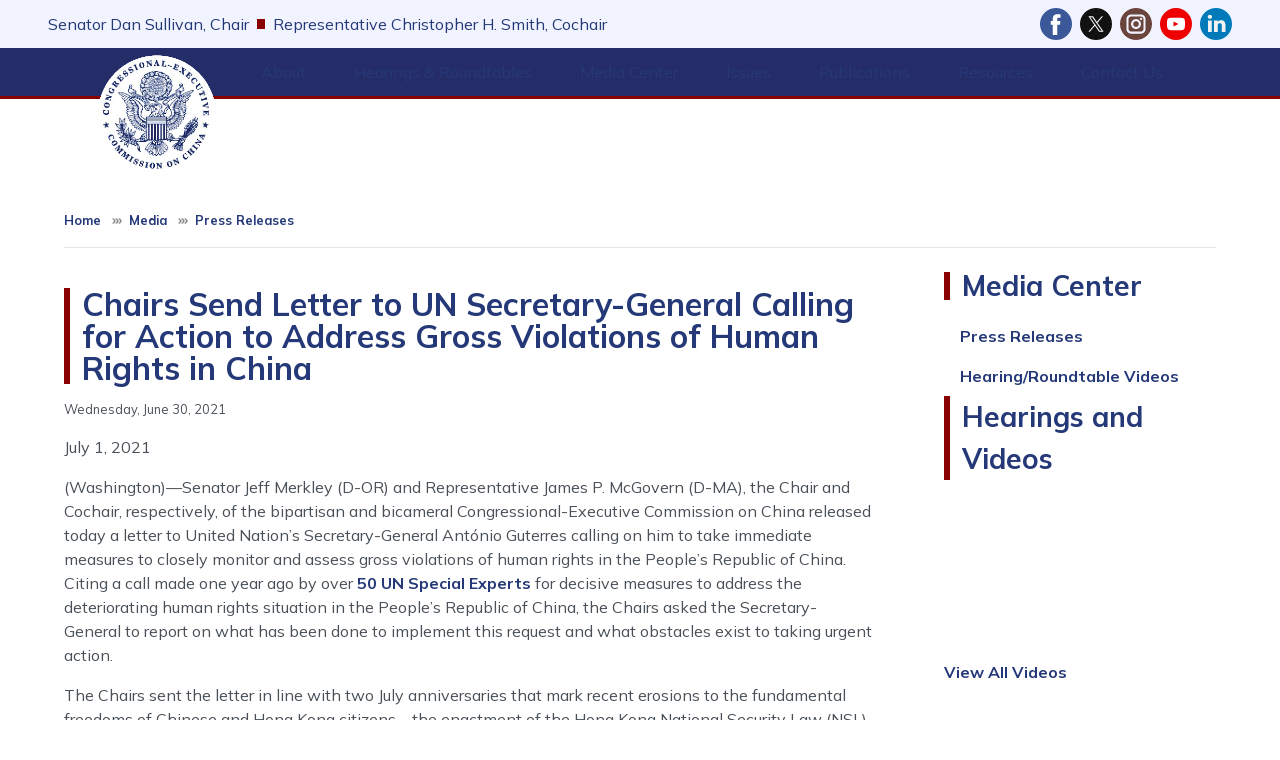

--- FILE ---
content_type: text/html; charset=UTF-8
request_url: https://www.cecc.gov/media-center/press-releases/chairs-send-letter-to-un-secretary-general-calling-for-action-to-address
body_size: 19600
content:
<!DOCTYPE html>
<html lang="en" dir="ltr" prefix="og: https://ogp.me/ns#">
  <head>
    <meta charset="utf-8" />
<meta name="description" content="July 1, 2021" />
<link rel="canonical" href="http://www.cecc.gov/media-center/press-releases/chairs-send-letter-to-un-secretary-general-calling-for-action-to-address" />
<meta property="og:site_name" content="CECC" />
<meta property="og:type" content="article" />
<meta property="og:url" content="http://www.cecc.gov/media-center/press-releases/chairs-send-letter-to-un-secretary-general-calling-for-action-to-address" />
<meta property="og:title" content="Chairs Send Letter to UN Secretary-General Calling for Action to Address Gross Violations of Human Rights in China" />
<meta property="og:description" content="July 1, 2021" />
<meta property="og:updated_time" content="2024-07-01T07:20:00-04:00" />
<meta property="article:published_time" content="2021-06-30T17:57:43-04:00" />
<meta property="article:modified_time" content="2024-07-01T07:20:00-04:00" />
<meta name="twitter:card" content="summary_large_image" />
<meta name="twitter:title" content="Chairs Send Letter to UN Secretary-General Calling for Action to Address Gross Violations of Human Rights in China | CECC" />
<meta name="twitter:image" content="https://www.cecc.gov/sites/evo-subsites/cecc.house.gov/files/evo-media-image/ceccgraphic.png" />
<meta name="Generator" content="Drupal 10 (https://www.drupal.org)" />
<meta name="MobileOptimized" content="width" />
<meta name="HandheldFriendly" content="true" />
<meta name="viewport" content="width=device-width, initial-scale=1.0" />
<script type="text/javascript" src="/ruxitagentjs_ICA7NVfqrux_10327251022105625.js" data-dtconfig="rid=RID_-1728232709|rpid=-381795637|domain=cecc.gov|reportUrl=/rb_84936baa-290a-41c1-8aba-c50589e8f708|app=ea7c4b59f27d43eb|owasp=1|featureHash=ICA7NVfqrux|rdnt=1|uxrgce=1|cuc=amv429yn|mel=100000|expw=1|dpvc=1|lastModification=1769785284467|postfix=amv429yn|tp=500,50,0|srbbv=2|agentUri=/ruxitagentjs_ICA7NVfqrux_10327251022105625.js"></script><link rel="icon" href="/profiles/evo/assets/images/favicon.ico" type="image/vnd.microsoft.icon" />

    <title>Chairs Send Letter to UN Secretary-General Calling for Action to Address Gross Violations of Human Rights in China | CECC</title>
    <link rel="stylesheet" media="all" href="/libraries/drupal-superfish/css/superfish.css?t9poht" />
<link rel="stylesheet" media="all" href="/core/misc/components/progress.module.css?t9poht" />
<link rel="stylesheet" media="all" href="/core/misc/components/ajax-progress.module.css?t9poht" />
<link rel="stylesheet" media="all" href="/core/modules/system/css/components/align.module.css?t9poht" />
<link rel="stylesheet" media="all" href="/core/modules/system/css/components/fieldgroup.module.css?t9poht" />
<link rel="stylesheet" media="all" href="/core/modules/system/css/components/container-inline.module.css?t9poht" />
<link rel="stylesheet" media="all" href="/core/modules/system/css/components/clearfix.module.css?t9poht" />
<link rel="stylesheet" media="all" href="/core/modules/system/css/components/details.module.css?t9poht" />
<link rel="stylesheet" media="all" href="/core/modules/system/css/components/hidden.module.css?t9poht" />
<link rel="stylesheet" media="all" href="/core/modules/system/css/components/item-list.module.css?t9poht" />
<link rel="stylesheet" media="all" href="/core/modules/system/css/components/js.module.css?t9poht" />
<link rel="stylesheet" media="all" href="/core/modules/system/css/components/nowrap.module.css?t9poht" />
<link rel="stylesheet" media="all" href="/core/modules/system/css/components/position-container.module.css?t9poht" />
<link rel="stylesheet" media="all" href="/core/modules/system/css/components/reset-appearance.module.css?t9poht" />
<link rel="stylesheet" media="all" href="/core/modules/system/css/components/resize.module.css?t9poht" />
<link rel="stylesheet" media="all" href="/core/modules/system/css/components/system-status-counter.css?t9poht" />
<link rel="stylesheet" media="all" href="/core/modules/system/css/components/system-status-report-counters.css?t9poht" />
<link rel="stylesheet" media="all" href="/core/modules/system/css/components/system-status-report-general-info.css?t9poht" />
<link rel="stylesheet" media="all" href="/core/modules/system/css/components/tablesort.module.css?t9poht" />
<link rel="stylesheet" media="all" href="/modules/contrib/ckeditor_accordion/css/accordion.frontend.css?t9poht" />
<link rel="stylesheet" media="all" href="/profiles/evo/modules/custom/evo_search_toggle/css/evo_search_toggle.css?t9poht" />
<link rel="stylesheet" media="all" href="/profiles/evo/modules/custom/evo_social_icons/css/evo_social_icons.css?t9poht" />
<link rel="stylesheet" media="all" href="/profiles/evo/modules/custom/evo_social_icons/css/evo_social_icons_share.css?t9poht" />
<link rel="stylesheet" media="all" href="/modules/contrib/extlink/css/extlink.css?t9poht" />
<link rel="stylesheet" media="all" href="/sites/evo-subsites/cecc.house.gov/themes/custom/drupaltheme75_cecc/assets/css/drupaltheme75_cecc.style.css?t9poht" />
<link rel="stylesheet" media="all" href="https://maxst.icons8.com/vue-static/landings/line-awesome/line-awesome/1.3.0/css/line-awesome.min.css" />
<link rel="stylesheet" media="all" href="/profiles/evo/themes/custom/radix4/assets/css/radix.style.css?t9poht" />
<link rel="stylesheet" media="all" href="/profiles/evo/themes/custom/evo_radix/assets/css/evo_radix.style.css?t9poht" />
<link rel="stylesheet" media="all" href="https://fonts.googleapis.com/css2?family=Mulish:ital,wght@0,200..1000;1,200..1000&amp;display=swap" />
<link rel="stylesheet" media="all" href="/profiles/evo/themes/custom/evo_drupaltheme_75/assets/css/evo_drupaltheme_75.style.css?t9poht" />

    <script type="application/json" data-drupal-selector="drupal-settings-json">{"path":{"baseUrl":"\/","pathPrefix":"","currentPath":"node\/10899","currentPathIsAdmin":false,"isFront":false,"currentLanguage":"en"},"pluralDelimiter":"\u0003","suppressDeprecationErrors":true,"gtag":{"tagId":"","consentMode":false,"otherIds":[],"events":[],"additionalConfigInfo":[]},"ajaxPageState":{"libraries":"[base64]","theme":"drupaltheme75_cecc","theme_token":null},"ajaxTrustedUrl":{"\/search":true},"gtm":{"tagId":null,"settings":{"data_layer":"dataLayer","include_environment":false},"tagIds":["GTM-TQX94K2"]},"data":{"extlink":{"extTarget":true,"extTargetAppendNewWindowDisplay":true,"extTargetAppendNewWindowLabel":"(opens in a new window)","extTargetNoOverride":true,"extNofollow":true,"extTitleNoOverride":false,"extNoreferrer":true,"extFollowNoOverride":true,"extClass":"ext","extLabel":"(link is external)","extImgClass":false,"extSubdomains":false,"extExclude":"","extInclude":"","extCssExclude":"","extCssInclude":"","extCssExplicit":"","extAlert":false,"extAlertText":"This link will take you to an external web site. We are not responsible for their content.","extHideIcons":false,"mailtoClass":"mailto","telClass":"0","mailtoLabel":"(link sends email)","telLabel":"(link is a phone number)","extUseFontAwesome":false,"extIconPlacement":"append","extPreventOrphan":false,"extFaLinkClasses":"fa-solid fa-arrow-up-right-from-square","extFaMailtoClasses":"fa-regular fa-envelope","extAdditionalLinkClasses":"","extAdditionalMailtoClasses":"","extAdditionalTelClasses":"","extFaTelClasses":"fa fa-phone","allowedDomains":[],"extExcludeNoreferrer":""}},"ckeditorAccordion":{"accordionStyle":{"collapseAll":0,"keepRowsOpen":1,"animateAccordionOpenAndClose":1,"openTabsWithHash":1,"allowHtmlInTitles":0}},"superfish":{"superfish-main":{"id":"superfish-main","sf":{"animation":{"opacity":"show","height":"show"},"speed":0,"autoArrows":false,"dropShadows":false},"plugins":{"smallscreen":{"cloneParent":0,"mode":"window_width","title":"Menu"},"supposition":true,"supersubs":true}}},"evo_accessibility_helper":{"EvoAccessibilityHelperJS":{"high_contrast_button_enabled":null,"match_os_settings":null,"high_contrast_logo_url":null,"button_position_y":null,"grayscale_social_feeds":null,"high_contrast_theme":null,"text_zoom_amount":null}},"evo_displayer":{"evo_displayer_drupal_settings":[{"slideup_custom_block_html":"","popup_custom_block_html":"","slideup_block_selection":"0","popup_block_selection":"0","slideup_style":"evo-displayer-slideup-style-1","popup_style":"","add_block_id":"","add_block_id_slideup":"","media_slideup_url":"","media_popup_url":"","slideup_bg_color":"#f5f5f5","slideup_text_color":"#000000","slideup_btn_bg_color":"#007bff","slideup_btn_text_color":"#ffffff","popup_bg_color":"#f5f5f5","popup_text_color":"#000000","popup_btn_bg_color":"#007bff","popup_btn_text_color":"#ffffff","popup_dim_bg_color":"#000000","popup_dim_bg_opacity":"20","add_custom_title":"","add_custom_description":""}]},"evo_map":{"evoMapJS":{"drupal_variables":[{"map_style":"http:\/\/{s}.basemaps.cartocdn.com\/light_all\/{z}\/{x}\/{y}.png","map_line_color":null,"map_line_weight":null,"map_height":"250px","map_width":null,"shape_override":null,"map_image_override":null,"ie_only_static_img":null,"map_only":null,"ssdd":"PK00","siteURL":"http:\/\/www.cecc.gov\/"}],"office_nids":[],"office_nodes":[]}},"evo_search_toggle":{"EvoSearchToggleJS":{"search_toggle":null,"alignment":null}},"evo_social_icons":{"EvoSocialIconsJS":{"social_icon_family":"freepik_color_bg_circle","social_icon_color":"#ffffff","social_icon_size":"2rem","social_icon_spacing":"0.5rem","social_icon_alignment":"flex-end","facebook_checkbox":null,"instagram_checkbox":null,"x_checkbox":null,"youtube_checkbox":null,"bluesky_checkbox":null,"behance_checkbox":null,"flickr_checkbox":null,"threads_checkbox":null,"reddit_checkbox":null,"snapchat_checkbox":null,"tumblr_checkbox":null,"linkedin_checkbox":null,"medium_checkbox":null,"mail_checkbox":null,"parler_checkbox":null,"truthsocial_checkbox":null,"gettr_checkbox":null,"rumble_checkbox":null,"tiktok_checkbox":null,"custom1_checkbox":null,"custom2_checkbox":null,"icon_pos_1":null,"icon_pos_2":null,"icon_pos_3":null,"icon_pos_4":null,"icon_pos_5":null,"icon_pos_6":null,"icon_pos_7":null,"icon_pos_8":null,"icon_pos_9":null,"icon_pos_10":null,"icon_pos_11":null,"icon_pos_12":null,"icon_pos_13":null,"icon_pos_14":null,"icon_pos_15":null,"icon_pos_16":null,"icon_pos_17":null,"icon_pos_18":null,"icon_pos_19":null,"icon_pos_20":null,"facebook_url":null,"instagram_url":null,"x_url":null,"youtube_url":null,"bluesky_url":null,"behance_url":null,"flickr_url":null,"threads_url":null,"reddit_url":null,"snapchat_url":null,"tumblr_url":null,"linkedin_url":null,"medium_url":null,"mail_url":null,"parler_url":null,"truthsocial_url":null,"gettr_url":null,"rumble_url":null,"tiktok_url":null,"custom1_url":null,"custom2_url":null,"custom1_image":null,"custom2_image":null,"custom1_alt":null,"custom2_alt":null,"custom1_title":null,"custom2_title":null,"evo_social_icons":null,"order":{"-10":{"Facebook":{"checkbox":"1","url":"https:\/\/www.facebook.com\/people\/Congressional-Executive-Commission-on-China\/100094889904569","weight":"-10"}},"-9":{"X":{"checkbox":"1","url":"http:\/\/twitter.com\/CECCgov","weight":"-9"}},"-8":{"Instagram":{"checkbox":"1","url":"https:\/\/www.instagram.com\/ceccgov\/","weight":"-8"}},"-7":{"YouTube":{"checkbox":"1","url":"https:\/\/www.youtube.com\/channel\/UCRAT_7MIzUolORlJhYBTzHA","weight":"-7"}},"-6":{"Behance":{"weight":"-6","checkbox":0,"url":""}},"-5":{"Flickr":{"weight":"-5","checkbox":0,"url":""}},"-4":{"Threads":{"weight":"-4","checkbox":0,"url":""}},"-3":{"Reddit":{"weight":"-3","checkbox":0,"url":""}},"-2":{"Snapchat":{"weight":"-2","checkbox":0,"url":""}},"-1":{"Tumblr":{"weight":"-1","checkbox":0,"url":""}},"0":{"LinkedIn":{"checkbox":"1","url":"https:\/\/www.linkedin.com\/company\/congressional-executive-commission-on-china","weight":"0"}},"1":{"Medium":{"weight":"1","checkbox":0,"url":""}},"2":{"Mail":{"weight":"2","checkbox":0,"url":""}},"3":{"Parler":{"weight":"3","checkbox":0,"url":""}},"4":{"Truth Social":{"weight":"4","checkbox":0,"url":""}},"5":{"GETTR":{"weight":"5","checkbox":0,"url":""}},"6":{"Rumble":{"weight":"6","checkbox":0,"url":""}},"7":{"TikTok":{"weight":"7","checkbox":0,"url":""}},"8":{"Custom 1":{"weight":"8","checkbox":0,"url":"","custom1_image":"","custom1_alt":"","custom1_title":""}},"9":{"Custom 2":{"weight":"9","checkbox":0,"url":"","custom2_image":"","custom2_alt":"","custom2_title":""}},"10":{"Bluesky":{"weight":"10","checkbox":0,"url":"https:\/\/bsky.app"}}}}},"user":{"uid":0,"permissionsHash":"240b6c2940b1a311350baa698386f41d632831973881f57a00423b48dee3391b"}}</script>
<script src="/core/misc/drupalSettingsLoader.js?v=10.5.8"></script>
<script src="/modules/contrib/google_tag/js/gtag.js?t9poht"></script>
<script src="/modules/contrib/google_tag/js/gtm.js?t9poht"></script>

  </head>
  <body class="node-10899 path-media-center-press-releases-chairs-send-letter-to-un-secretary-general-calling-for-action-to-address cecc-theme path-node page-node-type-evo-press-release">
        <section role="complementary" aria-label="Skip to main content">
        <a href="#main-content" class="visually-hidden focusable">
          Skip to main content
        </a>
    </section>
    <noscript><iframe src="https://www.googletagmanager.com/ns.html?id=GTM-TQX94K2"
                  height="0" width="0" style="display:none;visibility:hidden"></iframe></noscript>

      <div class="dialog-off-canvas-main-canvas" data-off-canvas-main-canvas>
    
<div class="page flex-column flex-wrap d-flex dt-75-page justify-content-center evo-page">
  <!-- BANNER / SOCIAL-->
            <section role="banner" class="evo-banner px-3 px-md-5 w-100 bg-dark text-white d-flex dt75-default-bg">
        <div class="flex-fill d-flex flex-column flex-md-row justify-content-md-between align-items-center mr-auto">
            <div data-drupal-messages-fallback class="hidden"></div>


        </div>
      </section>
        <!-- BANNER END -->

  <!-- HEADER -->
            <section role="complementary" aria-label="Header Section" class="w-100 d-flex evo-header dt-75-header flex-column flex-md-row align-items-center pt-2 pb-4 pt-md-0 pb-md-0">
                  <div class="pl-0 pl-md-5 flex-fill evo-header-first">
              
  <div class="block block--evo-default-content block--drupaltheme75-cecc-headerchairinfo">

  
    

      
            <div class="evo-default-content__body"><p class="chair-wrapper">
    <a href="//www.sullivan.senate.gov/">Senator Dan Sullivan, Chair</a> 
     <span class="divider-line"></span>
    <a href="https://chrissmith.house.gov/">Representative Christopher H. Smith, Cochair</a>
</p></div>
      
  
  </div>


  <div class="block block--drupaltheme75-cecc-evosocialicons social-icons mb-0 dt75-social-icons d-flex align-items-center justify-content-center justify-content-md-start pt-2 pb-0 pb-md-2">

  
    

      <div class="evo-social-icons-block-content"></div>
  
  </div>


          </div>
                      </section>
        <!-- HEADER END -->

  <!-- NAVBAR -->
  


<nav aria-label="main-nav" class="navbar-light sticky-top w-100 py-0 navbar navbar-expand justify-content-between navbar-light sticky-top bg-white border-top border-bottom dt-75-navbar pr-0 pr-md-5 pl-0 pl-md-5">
      <div class="pl-0 pl-md-1 d-flex w-100 d-flex">
  
                <div class="evo-navbar-branding">
            
  <div class="block block--drupaltheme75-cecc-sitebranding">

  
    

    
  <a href="/" class="navbar-brand d-flex align-items-center ">
            <img src="/sites/evo-subsites/www.cecc.gov/files/chinalogo3_0_0.png" width="30" height="25" alt="CECC logo" class="mr-2" />

        
  </a>


  </div>

  <div class="block block--drupaltheme75-cecc-main-menu">

  
    

      <ul id="superfish-main" class="menu sf-menu sf-main sf-horizontal sf-style-none">
  
<li id="main-menu-link-content4c61f046-74be-40e1-b0b3-5ecca72b50aa" class="sf-depth-1 menuparent sf-first"><a href="/about" class="sf-depth-1 menuparent">About</a><ul class="dt-75-superfish-ul border border-top-0 bg-white"><li id="main-menu-link-content4af5bda4-ef4c-479d-8d74-3e16c8a587e8" class="sf-depth-2 sf-no-children sf-first"><a href="/about/commissioners-119th-congress-2025-2026" class="sf-depth-2">Commissioners</a></li><li id="main-menu-link-content8fc94c33-a01b-4108-9c80-efbcc2fa4e09" class="sf-depth-2 sf-no-children"><a href="/about/staff" class="sf-depth-2">Staff</a></li><li id="main-menu-link-content24f8d74d-844d-452e-afbe-57baa88ccd03" class="sf-depth-2 sf-no-children"><a href="/about/legislative-mandate" class="sf-depth-2">Legislative Mandate</a></li><li id="main-menu-link-contentcfa05a1f-a103-4ba2-948c-1fc3a4fb538a" class="sf-depth-2 sf-no-children"><a href="/about/frequently-asked-questions" class="sf-depth-2">Frequently Asked Questions</a></li><li id="main-menu-link-content7ce7c3f4-bf5d-4f3f-b62d-8d0f8c967a92" class="sf-depth-2 sf-no-children sf-last"><a href="/about/employment-opportunities" class="sf-depth-2">Employment Opportunities</a></li></ul></li><li id="main-menu-link-content0916ac3e-0878-4484-a612-ae44013e0649" class="sf-depth-1 menuparent"><a href="/hearings-roundtables" class="sf-depth-1 menuparent">Hearings &amp; Roundtables</a><ul class="dt-75-superfish-ul border border-top-0 bg-white"><li id="main-menu-link-content35ccdcb2-8ba9-4fa9-be52-f97834fe6bf1" class="sf-depth-2 sf-no-children sf-first"><a href="/events/hearings" class="sf-depth-2">Hearings</a></li><li id="main-menu-link-content77843ce3-23c3-4600-8253-85cbdd768da7" class="sf-depth-2 sf-no-children"><a href="/events/roundtables" class="sf-depth-2">Roundtables</a></li><li id="main-views-viewviewsevo-committee-eventspage-2" class="sf-depth-2 sf-no-children sf-last"><a href="/hearings-roundtables/schedule" class="sf-depth-2">Schedule</a></li></ul></li><li id="main-views-viewviewsevo-newsevo-media-page" class="sf-depth-1 menuparent"><a href="/media-center" title="View media posts like press releases and related items. " class="sf-depth-1 menuparent">Media Center</a><ul class="dt-75-superfish-ul border border-top-0 bg-white"><li id="main-views-viewviewsevo-press-releasesevo-media-press-releases" class="sf-depth-2 sf-no-children sf-first"><a href="/media-center/press-releases" title="View press releases posted by your Member of Congress. " class="sf-depth-2">Press Releases</a></li><li id="main-menu-link-content7a1d5c60-5ea8-44af-b3ca-5fb8877076bf" class="sf-depth-2 sf-no-children"><a href="https://www.youtube.com/channel/UCRAT_7MIzUolORlJhYBTzHA" title="Watch hearing videos on YouTube" class="sf-depth-2 sf-external">Hearing &amp; Roundtable Videos</a></li><li id="main-menu-link-contentfb34e695-5c93-42ce-be80-2d90d99064de" class="sf-depth-2 sf-no-children sf-last"><a href="/media-center/events" class="sf-depth-2">Events</a></li></ul></li><li id="main-menu-link-contentb12afbb3-16cf-4a5f-b3de-cc345fef8ef3" class="sf-depth-1 menuparent"><a href="/issues" class="sf-depth-1 menuparent">Issues</a><ul class="dt-75-superfish-ul border border-top-0 bg-white"><li id="main-menu-link-contentfc94001b-bafa-4c32-b926-f3068bb5b141" class="sf-depth-2 sf-no-children sf-first"><a href="/issues/access-justice" class="sf-depth-2">Access to Justice</a></li><li id="main-menu-link-content12dcc15c-cf23-43f8-8233-0c9529befc6a" class="sf-depth-2 sf-no-children"><a href="/issues/civil-society" class="sf-depth-2">Civil Society</a></li><li id="main-menu-link-content192730ab-cbef-40c0-8064-b26476a8ff27" class="sf-depth-2 sf-no-children"><a href="/issues/business-and-human-rights" class="sf-depth-2">Business and Human Rights</a></li><li id="main-menu-link-content96122b6b-bde4-46ff-b91a-ce84167ae833" class="sf-depth-2 sf-no-children"><a href="/issues/criminal-justice" class="sf-depth-2">Criminal Justice</a></li><li id="main-menu-link-content143b89ec-59ac-4508-a2b4-9ef2f798a5a0" class="sf-depth-2 sf-no-children"><a href="/issues/developments-hong-kong-and-macau" class="sf-depth-2">Developments in Hong Kong and Macau</a></li><li id="main-menu-link-content9445591f-d141-429d-9cfd-5cb79d3991db" class="sf-depth-2 sf-no-children"><a href="/issues/environment-and-climate-change" class="sf-depth-2">The Environment and Climate Change</a></li><li id="main-menu-link-content5dd0cd7e-568d-405f-a200-5d4886382129" class="sf-depth-2 sf-no-children"><a href="/issues/ethnic-minority-rights" class="sf-depth-2">Ethnic Minority Rights</a></li><li id="main-menu-link-content906401a4-8521-4337-9bf1-a0fe7957100c" class="sf-depth-2 sf-no-children"><a href="/issues/freedom-expression" class="sf-depth-2">Freedom of Expression</a></li><li id="main-menu-link-contentc78c4fe7-1a1e-4a1c-af7b-6da318a97aa5" class="sf-depth-2 sf-no-children"><a href="/issues/freedom-religion" class="sf-depth-2">Freedom of Religion</a></li><li id="main-menu-link-content76c24025-0622-4b6d-a376-a1cc68da7d3d" class="sf-depth-2 sf-no-children"><a href="/issues/freedom-residence-and-movement" class="sf-depth-2">Freedom of Residence and Movement</a></li><li id="main-menu-link-content3c1c00e6-3363-49f7-92ab-a5c6cbf46293" class="sf-depth-2 sf-no-children"><a href="/issues/human-rights-violations-us-and-globally" class="sf-depth-2">Human Rights Violations in the U.S. and Globally</a></li><li id="main-menu-link-content85320691-ecff-437c-967e-3d0db741f495" class="sf-depth-2 sf-no-children"><a href="/issues/human-trafficking" class="sf-depth-2">Human Trafficking</a></li><li id="main-menu-link-contentfa4e52a6-ded3-4fb9-91af-72b769c01b4e" class="sf-depth-2 sf-no-children"><a href="/issues/institutions-democratic-governance" class="sf-depth-2">Institutions of Democratic Governance</a></li><li id="main-menu-link-content6c7a85cc-34fe-421a-9085-f916e5a3c03c" class="sf-depth-2 sf-no-children"><a href="/issues/north-korean-refugees-china" class="sf-depth-2">North Korean Refugees in China</a></li><li id="main-menu-link-content8bef6a8d-6d01-451d-a6b8-155051fb1d68" class="sf-depth-2 sf-no-children"><a href="/issues/population-control" class="sf-depth-2">Population Control</a></li><li id="main-menu-link-contenteab3353d-7145-4086-8c15-3381769f37d3" class="sf-depth-2 sf-no-children"><a href="/issues/public-health" class="sf-depth-2">Public Health</a></li><li id="main-menu-link-contentfa2bcd65-6670-4467-89de-2d26b077691b" class="sf-depth-2 sf-no-children"><a href="/issues/status-women" class="sf-depth-2">Status of Women</a></li><li id="main-menu-link-content1aff6443-7912-438f-9eee-58520851e399" class="sf-depth-2 sf-no-children"><a href="/issues/tibet" class="sf-depth-2">Tibet</a></li><li id="main-menu-link-content4a18a8c4-45db-4cd0-89b7-cbd16b06f1e1" class="sf-depth-2 sf-no-children"><a href="/issues/worker-rights" class="sf-depth-2">Worker Rights</a></li><li id="main-menu-link-content8960b5b6-8f94-4978-bd9b-e93b4e9d461d" class="sf-depth-2 sf-no-children sf-last"><a href="/issues/xinjiang" class="sf-depth-2">Xinjiang</a></li></ul></li><li id="main-menu-link-content951411df-b543-42db-af26-077d7e536df9" class="sf-depth-1 menuparent"><a href="/publications" class="sf-depth-1 menuparent">Publications</a><ul class="dt-75-superfish-ul border border-top-0 bg-white"><li id="main-menu-link-content174e0ce7-f0cd-40ad-a4de-e8586b7f626d" class="sf-depth-2 sf-no-children sf-first"><a href="/publications/annual-reports" class="sf-depth-2">Annual Reports</a></li><li id="main-menu-link-content707336fd-ef37-4368-bb36-9c06e9ac5330" class="sf-depth-2 sf-no-children"><a href="/publications/commission-analysis" class="sf-depth-2">Commission Analysis</a></li><li id="main-menu-link-contentd89b351e-55ec-4149-a9d7-ac31c39b4a6b" class="sf-depth-2 sf-no-children"><a href="/publications/issue-papers" class="sf-depth-2">Issue Papers</a></li><li id="main-menu-link-content876d9b68-03e2-43fb-822e-8f2e3b3b5b3f" class="sf-depth-2 sf-no-children sf-last"><a href="/publications/china-monitor" class="sf-depth-2">The China Monitor</a></li></ul></li><li id="main-menu-link-content6a2677b8-58a4-43c5-88f5-2be53c216727" class="sf-depth-1 menuparent"><a href="/resources" class="sf-depth-1 menuparent">Resources</a><ul class="dt-75-superfish-ul border border-top-0 bg-white"><li id="main-menu-link-content670b9bd7-acd8-4443-9c0c-c9a70914a94b" class="sf-depth-2 sf-no-children sf-first"><a href="/resources/political-prisoner-database" class="sf-depth-2">Political Prisoner Database</a></li><li id="main-menu-link-content0e6fc27c-0726-4a66-a5bb-ef73f894108c" class="sf-depth-2 sf-no-children"><a href="/resources/advocacy-letters" class="sf-depth-2">Advocacy Efforts</a></li><li id="main-menu-link-contenta2ab6a66-b5d0-4323-abed-a29ab4a35bb1" class="sf-depth-2 sf-no-children"><a href="/annual-reports" class="sf-depth-2">Annual Reports &amp; Publications</a></li><li id="main-menu-link-content48a59e9c-c020-4a3e-ae36-81d14b0e2aaf" class="sf-depth-2 sf-no-children"><a href="/resources/commission-analysis" class="sf-depth-2">Commission Analysis</a></li><li id="main-menu-link-contentd5a21e7a-b9bf-4652-91bb-ae435e38b532" class="sf-depth-2 sf-no-children"><a href="/resources/legislation" class="sf-depth-2">Legislative Projects</a></li><li id="main-menu-link-content63f03be6-6ca2-483b-899a-e2523d915b44" class="sf-depth-2 sf-no-children sf-last"><a href="/resources/archive-materials" class="sf-depth-2">Archive Materials</a></li></ul></li><li id="main-menu-link-content00a1f96e-6d5a-4f8c-ad97-201ea40057b6" class="sf-depth-1 menuparent"><a href="/contact-us" class="sf-depth-1 menuparent">Contact Us</a><ul class="dt-75-superfish-ul border border-top-0 bg-white"><li id="main-menu-link-contentf962ed2c-f146-4518-bee9-629a3690d4ff" class="sf-depth-2 sf-no-children sf-first sf-last"><a href="/contact-us/subscribe-to-commission-announcements-and-newsletters" class="sf-depth-2">Subscribe to Updates</a></li></ul></li>
</ul>

  
  </div>


        </div>
          
  <button class="navbar-toggler" type="button" data-toggle="collapse" data-target=".navbar-collapse" aria-controls="main-nav-navbar-collapse" aria-expanded="false" aria-label="Toggle navigation">
    <span class="navbar-toggler-icon"></span>
  </button>

  <div id="main-nav-navbar-collapse" class="rounded-0 collapse navbar-collapse mt-0" role="navigation" aria-label="main-nav- navigation">
              
                </div>

      </div>
  </nav>
  <!-- NAVBAR END -->

  <main class="evo-main w-100 w-md-auto dt75-main pb-0 border-bottom">
    <!-- USERBAR -->
        <!-- USERBAR END -->

    <!-- PREFACE -->
        <!-- PREFACE END -->

    <!-- POPUP -->
            <!-- POPUP END -->

    <!-- CONTENT -->
    <div class="page__content evo-page-content">
      <div class="container-fluid pt-0 pb-3 pb-md-5 px-3 px-md-5">
                          <section class="page__breadcrumb evo-breadcrumb ">
              
  <div class="block block--drupaltheme75-cecc-breadcrumbs">

  
    

      <nav aria-label="breadcrumb" class="dt75-breadcrumb-nav ">
  <ol class="px-0 pb-0 breadcrumb dt75-breadcrumb bg-transparent rounded-0 text-primary">
          <li class="breadcrumb-item ">
              <a class="small text-primary" href="/">Home</a>
            </li>
          <li class="breadcrumb-item ">
              <a class="small text-primary" href="/media-center">Media</a>
            </li>
          <li class="breadcrumb-item ">
              <a class="small text-primary" href="/media-center/press-releases">Press Releases</a>
            </li>
      </ol>
  <hr>
</nav>
  
  </div>


          </section>
                <div class="d-flex flex-column flex-md-row justify-content-between align-items-start">
                                <div class="col p-0 evo-content dt75-content">
              <a id="main-content"></a>                
  <div class="block block--drupaltheme75-cecc-page-title">

  
    

      
  <h1 class="dt75-page-title d-inline-block border-left border-3 border-secondary mt-4 mb-3 px-2 py-0 lh-1">
<span>Chairs Send Letter to UN Secretary-General Calling for Action to Address Gross Violations of Human Rights in China</span>
</h1>

  
  </div>

  <div class="block block--drupaltheme75-cecc-content">

  
    

      <div class="dt75-node-full-content evo_press_release">
  
  <!-- Display the date created -->
  <div class="date-created small mb-3">
    <span>Wednesday, June 30, 2021</span>
  </div>

  <!-- Display the featured image if it exists -->
      <div class="featured-image">
      
    </div>
  
  <!-- Display the subtitle if it exists -->
      <div class="subtitle">
      
    </div>
  
  <!-- Display the body content if it exists -->
      <div class="body-content">
      
            <div class="evo-press-release__body"><p>July 1, 2021</p><p>(Washington)—Senator Jeff Merkley (D-OR) and Representative James P. McGovern (D-MA), the Chair and Cochair, respectively, of the bipartisan and bicameral Congressional-Executive Commission on China released today a letter to United Nation’s Secretary-General António Guterres calling on him to take immediate measures to closely monitor and assess gross violations of human rights in the People’s Republic of China.  Citing a call made one year ago by over <a href="https://www.ohchr.org/EN/NewsEvents/Pages/DisplayNews.aspx?NewsID=26006">50 UN Special Experts</a> for decisive measures to address the deteriorating human rights situation in the People’s Republic of China, the Chairs asked the Secretary-General to report on what has been done to implement this request and what obstacles exist to taking urgent action.</p><p>The Chairs sent the letter in line with two July anniversaries that mark recent erosions to the fundamental freedoms of Chinese and Hong Kong citizens—the enactment of the Hong Kong National Security Law (NSL) last year and the “709 Crackdown,” a coordinated campaign to dismantle China’s human rights lawyer’s network beginning on July 9, 2015. The Chairs cited the cases of lawyers Li Yuhan and Yu Wensheng who were both determined to be arbitrarily detained by the UN Working Group on Arbitrary Detention.  Additional case information on these and other cases can be found on the CECC’s searchable <a href="https://www.ppdcecc.gov/ppd">Political Prisoners Database</a>.        </p><p>Text of the letter is<a href="http://www.cecc.gov/sites/evo-subsites/cecc.house.gov/files/documents/CECC%20letter%20to%20UNSG%20Guterres%20China%20Hong%20Kong%20July%201.pdf"> here </a>and below.</p><div>Dear Mr. Secretary-General:</div><div> </div><div>As the chairs of the bipartisan and bicameral Congressional-Executive Commission on China, we write in reference to the <a href="https://www.ohchr.org/EN/NewsEvents/Pages/DisplayNews.aspx?NewsID=26006">June 26, 2020 statement</a> in which 50 independent United Nations human rights experts called for “renewed attention on the human rights situation in [the People’s Republic of China], particularly in light of the moves against the people of the Hong Kong Special Administrative Region, minorities of the Xinjiang Autonomous Region, the Tibet Autonomous Region, and human rights defenders across the country.” We request that your office advise whether there has been any progress in implementing the measures suggested by these experts and if so, provide a description and the status of such efforts. If no action has been taken in this regard, please provide a basis for the failure to act.</div><div> </div><div>The experts, a group that includes the leading UN special rapporteurs responsible for monitoring a wide range of human rights issues, “urge[d] the UN Human Rights Council (HRC) to act with a sense of urgency to take all appropriate measures to monitor Chinese human rights practices.” Possible measures identified by the experts include creating a special session to evaluate China’s human rights violations; establishing an impartial and independent mechanism to monitor, analyze, and report on China’s practices; and engaging in dialogues with China to demand that it  fulfill its human rights obligations.</div><div> </div><div>Today is the anniversary of the enactment of the National Security Law (NSL), which has led to the rapid deterioration of fundamental freedoms in Hong Kong. To date, more than a hundred people have been arrested under the NSL, many of whom were arrested for peacefully participating in marches, advocating democratic reforms, or engaging in civic activities. In addition, independent news reporting is being targeted, and educators are being disciplined for preparing teaching materials inconsistent with the government’s narrative.</div><div> </div><div>Also of note is the upcoming anniversary of the “709 Crackdown,” a nationwide and coordinated campaign that began around July 9, 2015, affecting over 300 rights advocates and lawyers. Some of them were convicted of “endangering state security” charges, when in fact they were merely defending the rights of others. Four individuals remain in prison today, and lawyers who represented those detained during the crackdown became prisoners themselves. Specifically, the UN Working Group on Arbitrary Detention has determined that the detentions of lawyers Li Yuhan and Yu Wensheng were arbitrary. We note that the persecution of lawyers and rights advocates is at odds with the Chinese government’s rhetorical promotion of rule-based governance.</div><div> </div><div>Similarly, rights abuses across China have not abated. As the Commission has noted in its reports, Chinese authorities have implemented discriminatory policies against ethnic minorities and religious groups and have used “economic development” as a pretext to sinicize them. Forced relocation of herders, demolition of religious buildings, and mandatory Chinese language education are among the methods the Chinese government has employed to eradicate cultural diversity. Significantly, credible reports show that millions of ethnic Uyghurs and other Muslim minorities are being detained in numerous large-scale internment camps across Xinjiang or are transferred from the camps to the prison system elsewhere in China. Given the immense scale of the network of camps, the Chinese government’s initial denial of the camps’ existence and subsequent justifications that the camps constitute either an anti-extremism measure or voluntary vocational training are not credible.</div><div> </div><div>With these gross human rights violations in mind, we echo the UN experts’ call for immediate measures to closely monitor and assess China’s behavior. We further encourage you to employ the Commission’s Political Prisoner Database (<a href="https://www.ppdcecc.gov/ppd">https://www.ppdcecc.gov/ppd</a>) as a resource for information on victims of persecution. We look forward to a prompt response from your office. Thank you.</div></div>
      
    </div>
  
  <!-- Display the content type with custom markup and class replacement -->
  
  <!-- Display the issues if they exist -->
      <div class="small">
      
  <div class="evo-press-release__field-evo-issues">
    <span class="field__label font-weight-bold">
      Issues<span class="field__label__suffix mr-2">:</span>
    </span>
        <span class="field__items">
                    <span class="field__item mr-2"><a href="/issues/access-justice" hreflang="en">Access to Justice</a></span>
              <span class="field__item mr-2"><a href="/issues/developments-hong-kong-and-macau" hreflang="en">Developments in Hong Kong and Macau</a></span>
              <span class="field__item mr-2"><a href="/issues/tibet" hreflang="en">Tibet</a></span>
              <span class="field__item mr-2"><a href="/issues/xinjiang" hreflang="en">Xinjiang</a></span>
                </span>
      </div>




    </div>
  </div>

  
  </div>


            </div>
                                <aside class="col-sm-2 mt-4 pl-0 pl-md-4 pr-2 pull-right evo-right-sidebar">
              <div class="page__right__sidebar">
                  

  
            <h2 class="px-2 py-0 lh-1 border-left border-3 border-secondary">Media Center</h2>
        

      
  


  <ul block="drupaltheme75_cecc_mediamenu" class="nav">
                                          <li class="nav-item active dropdown">
                      <a href="/media-center/press-releases" class="nav-link" data-drupal-link-system-path="media-center/press-releases">Press Releases</a>
                              </li>
                                      <li class="nav-item dropdown">
                      <a href="https://www.youtube.com/channel/UCRAT_7MIzUolORlJhYBTzHA" class="nav-link">Hearing/Roundtable Videos</a>
                              </li>
            </ul>

  

  <div class="block block--evo-default-content block--drupaltheme75-cecc-archivedhearingsandvideos-3">

  
            <h2>Hearings and Videos</h2>
        

      
            <div class="evo-default-content__body"><div class="hearings-videos-wrapper"><div class="youtube-embed-wrapper"><iframe frameborder="0" height="315" width="560" src="https://www.youtube.com/embed/6QM5zTu0KX0?si=fNlpCeUiQtbZMyvZ" title="YouTube video player">&nbsp;</iframe></div><div class="view-all-vids-wrapper"><a href="https://www.youtube.com/watch?v=6QM5zTu0KX0" target="_blank">View All Videos</a></div></div></div>
      
  
  </div>

  <div class="block block--evo-default-content block--drupaltheme75-cecc-politicalprisonerandannualreport-2">

  
    

      
            <div class="evo-default-content__body"><div class="political-prisoner-database-wrapper">
    <h2>
        <a href="https://www.ppdcecc.gov/ppd">Political Prisoner Database</a>
    </h2>
    <p class="ppd-description">
    The Political Prisoner Database (PPD) is a publicly accessible and searchable resource that contains detailed information and cases summaries of individuals detained in China for exercising their fundamental human rights.
    </p>
    <form action="https://www.ppdcecc.gov/ppd" id="searchForm" target="_blank">
        <p>
            <label for="searchInput">Enter a Name or Keyword:</label> <input id="searchInput" name="q" placeholder="Enter a Name or Keyword" required="" type="text"> <input name="id" type="hidden" value="Search"><button type="submit">Search</button>
        </p>
    </form>
</div>
<script>
        document.getElementById('searchForm').onsubmit = function() {
            var searchTerm = document.getElementById('searchInput').value;
            var action = this.action + '?q=' + encodeURIComponent(searchTerm) + '&amp;id=Search';
            window.open(action, '_blank');
            return false; // Prevents form default submission behavior
        };
    </script></div>
      
  
  </div>


              </div>
            </aside>
                  </div>
      </div>
    </div>
    <!-- CONTENT END -->

    <!-- POSTSCRIPT -->
    <section class="p-0 mt-0 border-top flex-wrap container-fluid d-flex evo-postscript">
                            </section>
    <!-- POSTSCRIPT END -->
  </main>
  <!-- FOOTER -->
      <footer class="page__footer evo-footer p-0">
      <div class="d-flex flex-wrap p-0 dt75-default-bg">
                  <div class="d-flex flex-wrap w-100 py-5 px-3 px-md-5">
                                      <div class="col-12 col-md-12 col-lg-9 evo-footer-right px-0 px-md-1">
                  

  
    

      
  


  <ul block="drupaltheme75_cecc_footer" class="nav flex-column flex-sm-row">
                                          <li class="nav-item dropdown">
                      <a href="/accessibility" title="Learn about the accessibility standards this site was designed to meet. " class="nav-link btn-dark btn bg-transparent text-white small border-0" data-drupal-link-system-path="node/9869">Accessibility</a>
                              </li>
                                      <li class="nav-item dropdown">
                      <a href="/privacy" title="Learn about information collected, security, and Cookies related to this website. " class="nav-link btn-dark btn bg-transparent text-white small border-0" data-drupal-link-system-path="node/20">Privacy Policy</a>
                              </li>
                                      <li class="nav-item dropdown">
                      <a href="/copyright" title="Learn about the Copyright of this website. " class="nav-link btn-dark btn bg-transparent text-white small border-0" data-drupal-link-system-path="node/21">Copyright</a>
                              </li>
                                      <li class="nav-item dropdown">
                      <a href="https://www.house.gov" title="Visit the House of Representatives website. " class="nav-link btn-dark btn bg-transparent text-white small border-0">House.gov</a>
                              </li>
                                      <li class="nav-item dropdown">
                      <a href="/rss.xml" title="Read content in your favorite RSS aggregator" class="nav-link btn-dark btn bg-transparent text-white small border-0" data-drupal-link-system-path="rss.xml">RSS</a>
                              </li>
                                      <li class="nav-item dropdown">
                      <a href="/contact-us/subscribe-to-commission-announcements-and-newsletters" class="nav-link btn-dark btn bg-transparent text-white small border-0" data-drupal-link-system-path="node/9977">Subscribe to Updates</a>
                              </li>
            </ul>

  

  <div class="views-exposed-form block block--drupaltheme75-cecc-solr-search-2" role="search" data-drupal-selector="views-exposed-form-evo-search-api-solr-index-page-1-edit-views-exposed-form">

  
    

      

<form block="drupaltheme75_cecc_solr_search_2" action="/search" method="get" id="views-exposed-form-evo-search-api-solr-index-page-1-edit-views-exposed-form" accept-charset="UTF-8" class="d-flex align-items-center dt-75-exposed-form justify-content-end">
  <div class="js-form-item form-item js-form-type-textfield form-item-search-api-fulltext js-form-item-search-api-fulltext form-no-label form-group">
          
<input placeholder="Enter keywords" aria-label="Enter keywords to search content." data-drupal-selector="edit-search-api-fulltext" type="text" id="edit-search-api-fulltext" name="search_api_fulltext" value="" size="30" maxlength="128" class="form-control rounded-0 dt-75-textfield w-100 small" />


        </div>
<div data-drupal-selector="edit-actions-edit-views-exposed-form" class="form-actions js-form-wrapper form-wrapper" id="edit-actions-edit-views-exposed-form">

  
  <input data-drupal-selector="edit-submit-evo-search-api-solr-index" type="submit" id="edit-submit-evo-search-api-solr-index" value="Search" class="button js-form-submit form-submit rounded-0 dt-75-submit-btn small dt-75-search-btn btn btn-primary" />


</div>


</form>

  
  </div>


              </div>
                      </div>
                          <div class="d-flex w-100 mt-0 py-4 py-md-2  evo-footer-bottom bg-dark justify-content-center align-items-center">
              
  <div class="block block--evo-default-content block--drupaltheme75-cecc-cssandjshelper">

  
    

      
            <div class="evo-default-content__body"><script>
// Glow bar utility: attachGlow(target, { side: 'top' | 'bottom' })
(() => {
  const STYLE_ID = 'brand-glow-style-v3'; // new id so this overrides any older styles
  function ensureStyles() {
    // If an older style tag exists, don't worry — using a new ID appends and overrides.
    if (document.getElementById(STYLE_ID)) return;
    const style = document.createElement('style');
    style.id = STYLE_ID;
    style.textContent = `
      /* Base glow bar */
      .brand-glow{
        position:absolute;
        left:0;
        width:100%;
        pointer-events:none;
        will-change: background-position, opacity;
        /* Single narrow bright band */
        background: linear-gradient(90deg,
          rgba(0,0,0,0) 0%,
          rgba(136, 0, 0, 0) 5%,
          rgba(136, 0, 0, .95) 15%,
          rgba(136, 0, 0, .25) 22%,
          rgba(136, 0, 0, 0) 35%,
          rgba(0,0,0,0) 100%
        );
        background-repeat: no-repeat;
        background-size: 300% 100%;          /* lets us start offscreen and end offscreen */
        animation: brandGlow 7s linear infinite;
        /* subtle glow/bleed */
        box-shadow: 0 0 10px rgba(65, 88, 160, .6);
        opacity: .9;
      }
      .brand-glow--top{
        top:0;
        height:4px;
        border-top-left-radius:inherit;
        border-top-right-radius:inherit;
      }
      .brand-glow--bottom{
        bottom:0;
        height:4px;
        border-bottom-left-radius:inherit;
        border-bottom-right-radius:inherit;
      }
      /* Single-pass animation: enter from left, sweep to right, then rest (no reverse) */
      @keyframes brandGlow {
        0%   { background-position: -150% 0; opacity:.0; }  /* fully offscreen left */
        10%  { opacity:.9; }                                 /* fade up as it enters */
        40%  { background-position: 150% 0; opacity:.9; }    /* finished sweep off right */
        50%  { opacity:.0; }                                 /* fade out after exit */
        100% { background-position: 150% 0; opacity:.0; }    /* idle until next cycle */
      }
      /* Respect users who prefer less motion */
      @media (prefers-reduced-motion: reduce){
        .brand-glow { animation: none; opacity:.4; }
      }
    `;
    document.head.appendChild(style);
  }
  /**
   * Attach a shimmering glow bar to any element.
   * @param {Element|string} target  A DOM element or a selector string.
   * @param {{side?: 'top'|'bottom'}} [opts]
   */
  window.attachGlow = function attachGlow(target, opts = {}) {
    const side = (opts.side || 'top').toLowerCase();
    const el = typeof target === 'string' ? document.querySelector(target) : target;
    if (!el) return;
    if (side !== 'top' && side !== 'bottom') throw new Error('side must be "top" or "bottom"');
    if (getComputedStyle(el).position === 'static') el.style.position = 'relative';
    ensureStyles();
    if (el.querySelector(`:scope > .brand-glow--${side}`)) return;
    const glow = document.createElement('div');
    glow.className = `brand-glow brand-glow--${side}`;
    el.insertBefore(glow, el.firstChild);
  };
})();
attachGlow('.navbar.dt-75-navbar', { side: 'bottom' });
attachGlow('.d-flex.flex-wrap.p-0.dt75-default-bg', { side: 'top' });
</script><script>
document.addEventListener("DOMContentLoaded", function () {
  const selector = ".cecc-theme .evo-navbar-branding .navbar-brand.d-flex.align-items-center > img";
  const targetImg = document.querySelector(selector);
  if (targetImg) {
    const newImg = new Image();
    newImg.src = "/sites/evo-subsites/cecc.house.gov/files/evo-media-image/cecclogo.png";
    newImg.onload = function () {
      targetImg.src = newImg.src;
      targetImg.style.display = "flex"; // show it once loaded
    };
    newImg.onerror = function () {
      console.error("Failed to load replacement logo image.");
      // Optional: show the original image if preload fails
      targetImg.style.display = "flex";
    };
  }
});
</script><!-- Make sure animate.css v4+ is already loaded on your page --><script>
  (function () {
    const brand = document.querySelector('.path-frontpage .evo-navbar-branding .navbar-brand.d-flex.align-items-center');
    if (!brand) return;
    // keep layout but mark hidden for AT initially
    brand.setAttribute('aria-hidden', 'true');
    let threshold = Math.round(window.innerHeight * 0.9);
    function setThreshold() {
      threshold = Math.round(window.innerHeight * 0.9);
    }
    function showBrand() {
      // Add visible state and one-time animate.css entrance
      if (!brand.classList.contains('brand--visible')) {
        brand.classList.add('brand--visible', 'animate__animated', 'animate__fadeInDown');
        brand.setAttribute('aria-hidden', 'false');
        brand.addEventListener('animationend', () => {
          // Remove animation classes so it can re-trigger if user scrolls back up then down again
          brand.classList.remove('animate__animated', 'animate__fadeInDown');
        }, { once: true });
      }
    }
    function hideBrand() {
      if (brand.classList.contains('brand--visible')) {
        brand.classList.remove('brand--visible');
        brand.setAttribute('aria-hidden', 'true');
      }
    }
    function onScroll() {
      // how far user has scrolled vertically
      const scrolled = window.scrollY || window.pageYOffset || 0;
      if (scrolled >= threshold) {
        showBrand();
      } else {
        hideBrand();
      }
    }
    // Initialize & bind
    onScroll();
    document.addEventListener('scroll', onScroll, { passive: true });
    window.addEventListener('resize', () => { setThreshold(); onScroll(); });
  })();
</script><!-- Begin Constant Contact Active Forms PUBLIC --><script> var _ctct_m = "7a13f05fa44a4d8edb0641c663c051e2"; </script><script id="signupScript" src="//static.ctctcdn.com/js/signup-form-widget/current/signup-form-widget.min.js" async defer></script><!-- End Constant Contact Active Forms --><!-- Begin Constant Contact Active Forms PRESS --><script> var _ctct_m = "7a13f05fa44a4d8edb0641c663c051e2"; </script><script id="signupScript" src="//static.ctctcdn.com/js/signup-form-widget/current/signup-form-widget.min.js" async defer></script><!-- End Constant Contact Active Forms --><style>
@layer cecc-typography {
.cecc-theme .views-field.views-field-field-evo-issues > div {
	line-height: 1.125;
	opacity: 1;
	margin-top: 0.5rem;
}
  .cecc-theme .views-field.views-field-field-evo-issues a {
    font-size: 0.8rem;
    line-height: 1;
    letter-spacing: 1px;
    text-transform: uppercase;
  }
.cecc-theme .more-link > a {
	background-color: #4158a0 !important;
	color: #f1f4ff !important;
	padding-inline: 1rem;
	padding-block: 0.5rem;
	font-weight: 600 !important;
}
.cecc-theme .block--cecc-custom-66-archivedhearingsandvideos-2 > h2 {
	text-transform: uppercase;
	margin-bottom: 1.5rem !important;
	color: #252d68 !important;
}
.cecc-theme .view-all-vids-wrapper > a {
	background-color: #252d68 !important;
	color: #f1f4ff !important;
	padding-inline: 1rem;
	padding-block: 0.5rem;
	font-weight: 600 !important;
}
.cecc-theme #edit-search-api-fulltext {
	height: 2.75rem;
	text-indent: 0.5rem;
	font-size: 0.8rem !important;
	border: none;
	border-bottom: 3px solid #252d68;
}
.cecc-theme #edit-submit-evo-search-api-solr-index {
	height: 2.75rem;
	border: none;
	border-bottom: 3px solid #252d68;
	background-color: #252d68;
	padding-inline: 1rem;
	font-weight: 600;
	color: #f1f4ff;
	text-transform: uppercase;
}
.cecc-theme .evo-footer-left a {
	color: #f1f4ff !important;
}
.cecc-theme .evo-footer-left a {
	display: block;
	padding: unset !important;
	position: relative;
	padding-inline: 0.75rem !important;
	padding-block: 0.75rem !important;
	text-transform: uppercase;
	font-size: 0.9rem !important;
	color: #f1f4ff !important;
}
.cecc-theme .evo-footer-right > ul.nav {
	margin-bottom: 0 !important;
}
.cecc-theme .evo-footer-right > ul.nav a {
	color: #f1f4ff !important;
}
.cecc-theme .ppd-description {
	color: #f1f4ff !important;
        margin-top: 1.5rem !important;
        margin-bottom: 1.75rem !important;
}
.cecc-theme .annualreport-description {
	padding-right: 8rem;
	color: #252d68 !important;
}
.cecc-theme .annualreport-description {
	color: #252d68 !important;
       margin-top: 1.5rem !important;
       margin-bottom: 1.25rem !important;
}
.cecc-theme .breadcrumb.dt75-breadcrumb {
	margin-left: 0 !important;
}
.cecc-theme .breadcrumb-item > a.small.text-primary {
	text-transform: uppercase;
	letter-spacing: 1px;
}
}
.evo-media-object .col-auto, .evo-media-object .row.inline-separator > * {
	font-weight: normal;
}
.more-link {
	margin-top: 2rem;
}
.path-frontpage .paragraph--type--evo-columns-two-uneven__2col-column1 {
	padding-left: 0 !important;
}
.paragraph--id--73{
	background-color: #f1f4ff;
	margin-top: 2rem;
	padding-inline: 6rem;
	width: 100%;
	padding-left: 6rem;
	padding-top: 3rem;
	padding-bottom: 2rem;
}
.block--cecc-custom-66-instagramembed {
	margin-top: 2rem;
}
.path-frontpage .paragraph--type--evo-columns-two-uneven__2col-column1 {
	padding-right: 3rem !important;
}
.path-frontpage .paragraph--type--evo-columns-two-uneven__2col-column2 {
	padding-right: 3.5rem !important;
}
.view-all-vids-wrapper {
	margin-top: 1.75rem;
}
.cecc-theme .carousel img, .cecc-theme .carousel video, .cecc-theme .carousel iframe {
	height: calc(100vh - 5.4rem) !important;
}
.evo-footer .form-group {
	margin-bottom: 0 !important;
}
.dt75-default-bg {
	background-image: unset !important;
	background-color: #252d68 !important;
}
.evo-footer-left {
	width: 100% !important;
	min-width: 100%;
}
.evo-footer-right {
	width: 100%;
	min-width: 100%;
	display: flex;
	align-items: center;  
        justify-content: space-between;
}
.evo-footer-bottom.bg-dark {
	background-color: #4158a0 !important;
}
.evo-footer .btn-primary {
	color: ##f1f4ff;
	background-color: #4158a0;
	border-color: #4158a0;
}
.path-frontpage .views-field.views-field-field-evo-event-date {
	margin-top: -0.25rem;
	margin-bottom: 0;
}
.ppd-description {
	padding-right: 4rem;
}
.block--drupaltheme75-cecc-annualreportbutton h2 {
	text-transform: uppercase;
}
.political-prisoner-database-wrapper #searchForm {
	margin-left: -0.15rem;
}
.evo-navbar-branding .navbar-brand.d-flex.align-items-center {
	width: auto;
	display: flex;
	justify-content: flex-start;
	align-items: center;
	height: auto;
	position: relative;
	bottom: 0;
	left: 0;
	right: 0;
	pointer-events: auto;
	background-color: transparent;
	color: #f1f4ff;
}
.cecc-theme .evo-navbar-branding .navbar-brand.d-flex.align-items-center > img {
	padding-top: 0;
	padding-bottom: 0;
}
.evo-navbar-branding  .navbar-brand .block.block--drupaltheme75-cecc-sitebranding {
	flex: 1;
}
.evo-navbar-branding .navbar-brand.d-flex.align-items-center > img {
	width: 100%;
}
.cecc-theme .evo-navbar-branding .navbar-brand.d-flex.align-items-center > img {
	padding-top: 0;
	padding-bottom: 0;
	max-width: 15rem;
	min-width: 15rem;
}
.cecc-theme .evo-navbar-branding .navbar-brand.d-flex.align-items-center > img {
display: none;
}
.cecc-theme .evo-navbar-branding .navbar-brand.d-flex.align-items-center > img {
	max-width: 8rem;
	min-width: 8rem;
	position: absolute;
	top: -1rem;
}
.evo-navbar-branding .navbar-brand.d-flex.align-items-center {
	min-width: 8rem;
        max-width: 8rem;
}
/* Initial (hidden, collapsed) state */
.path-frontpage .evo-navbar-branding .navbar-brand.d-flex.align-items-center {
  overflow: hidden;              /* prevents content peeking while width animates */
  min-width: 0;
  max-width: 0;
  opacity: 0;                    /* visually hidden */
  transition:
    min-width 300ms ease,
    max-width 300ms ease,
    opacity 150ms ease;
}
/* Visible state after scrolling 90vh */
.path-frontpage .evo-navbar-branding .navbar-brand.d-flex.align-items-center.brand--visible {
  min-width: 8rem;
  max-width: 8rem;
  opacity: 1;
  position: relative;
 overflow: visible !important;
}
/* (Optional) respect reduced motion */
@media (prefers-reduced-motion: reduce) {
  .path-frontpage .evo-navbar-branding .navbar-brand.d-flex.align-items-center {
    transition: none;
  }
}
body:not(.path-frontpage) .evo-main {
	padding-top: 6rem;
}
body:not(.path-frontpage) .evo-page-content .container-fluid.pt-0.pb-3.pb-md-5.px-3.px-md-5 {
	padding-left: 4rem !important;
	padding-right: 4rem !important;
}
@media (min-width: 576px) {
  .col-sm-2 {
    flex: 0 0 25.667%;
    max-width: 25.667%;
  }
}
@layer cecc-typography {
  .cecc-theme h1, .cecc-theme .h1, .cecc-theme h1 span, cecc-theme .h1 span {
    font-family: var(--cecc-font-heading) !important;
    font-size: 3rem !important;
    font-weight: 900 !important;
    line-height: var(--cecc-lh-heading) !important;
    color: #003366 !important;
    margin: 0 0 0.75rem !important;
  }
 .cecc-theme h1.dt75-page-title {
text-transform: uppercase !important;
}
 .cecc-theme article.evo-page div[class*="__body"] h2, 
 .cecc-theme .page__right__sidebar h2 {
	font-weight: 900 !important;
	color: #036 !important;
}
 .cecc-theme article.evo-page div[class*="__body"] h2 a,
 .cecc-theme .page__right__sidebar h2 a {
	font-weight: 900 !important;
	color: #036 !important;
}
 .cecc-theme .page__right__sidebar > ul.nav {
	margin-left: 0 !important;
}
 .cecc-theme .page__right__sidebar ul.nav a {
	text-transform: uppercase;
	letter-spacing: 1px;
	font-size: 0.8rem !important;
}
.cecc-theme .page__right__sidebar .political-prisoner-database-wrapper h2 a {
text-transform: unset !important;
}
body:not(.path-frontpage).cecc-theme .political-prisoner-database-wrapper #searchForm > p {
	display: flex;
	flex-direction: column;
	width: 100% !important;
}
.cecc-theme .page__right__sidebar .view-all-vids-wrapper > a {
	width: 100%;
	display: flex;
	text-align: center;
	justify-content: center;
}
.cecc-theme .page__right__sidebar .hearings-videos-wrapper {
	margin-top: 1.5rem !important;
}
  .cecc-theme .evo-navbar-branding .dt-75-superfish-ul a.sf-depth-2 {
    color: #0055a4 !important;
    padding-bottom: 0.25rem !important;
    padding-top: 0.25rem !important;
  }
  .cecc-theme .evo-navbar-branding .dt-75-superfish-ul a.sf-depth-2:hover {
    background-color: #f1f4ff !important;
  }
.cecc-theme .evo-navbar-branding .dt-75-superfish-ul li {
	margin-bottom: 0 !important;
}
a.sf-depth-1.menuparent:hover {
	color: white !important;
}
.cecc-theme h4 a, body:not(.path-frontpage).cecc-theme .h4 a,
.cecc-theme h4, .cecc-theme .h4,
.cecc-theme h4 span, .cecc-theme .h4 span,
.cecc-theme h4 strong, .cecc-theme .h4 strong,
.cecc-theme h4 em, .cecc-theme .h4 em {
	font-family: var(--cecc-font-heading) !important;
	font-weight: 900 !important;
	color: #036 !important;
	text-decoration: none !important;
	transition: color 0.2s ease;
	font-size: 1.5rem;
}
.cecc-theme h3 a, body:not(.path-frontpage).cecc-theme .h3 a,
.cecc-theme h3, .cecc-theme .h3,
.cecc-theme h3 span, .cecc-theme .h3 span,
.cecc-theme h3 strong, .cecc-theme .h3 strong,
.cecc-theme h3 em, .cecc-theme .h3 em {
	font-family: var(--cecc-font-heading) !important;
	font-weight: 900 !important;
	color: #036 !important;
	text-decoration: none !important;
	transition: color 0.2s ease;
	font-size: 1.75rem;
}
.cecc-theme h3 a:hover, .cecc-theme .h3 a:hover {
	text-decoration: underline !important;
}
.page__right__sidebar a.nav-link {
	padding-left: 0 !important;
}
.page__right__sidebar li.nav-item {
	margin-bottom: 0 !important;
}
body:not(.path-frontpage).cecc-theme .evo-view-evo-news .views-field-title  a,
body:not(.path-frontpage).cecc-theme .evo-view-issue-papers .views-field-title  a,
body:not(.path-frontpage).cecc-theme .evo-view-commission-analysis .views-field-title  a,
body:not(.path-frontpage).cecc-theme .evo-view-hearing .views-field-title  a,
body:not(.path-frontpage).cecc-theme .evo-view-evo-press-releases .views-field-title a,
body:not(.path-frontpage).cecc-theme .evo-view-evo-related-issues .rc-title a,
body:not(.path-frontpage).cecc-theme .evo-view-annual-report .views-field-title a {
	font-weight: 600 !important;
	font-size: 1.25rem;
	text-transform: uppercase;
	line-height: 1 !important;
}
.cecc-theme h1.dt75-page-title {
	margin-bottom: 2rem !important;
}
body:not(.path-frontpage) .evo-landing__body > h2,
body:not(.path-frontpage) .evo-landing__body > h2 span,
body:not(.path-frontpage) .evo-landing__body > h2 strong,
body:not(.path-frontpage) .evo-landing__body > h2 em {
	font-weight: 900 !important;
	color: #036 !important;
}
body:not(.path-frontpage) .evo-landing__body > h2 a {
	font-weight: 900 !important;
	color: #036 !important;
}
.cecc-theme strong, .cecc-theme b {
	font-weight: 900 !important;
	color: #036 !important;
}
.cecc-theme .evo-content .views-element-container form[id*="views-exposed-form"] label {
	text-transform: uppercase;
	font-size: 0.8rem !important;
	color: var(--cecc-color-link) !important;
	letter-spacing: 1px;
       font-weight: 500 !important;
}
.fc-header-toolbar .fc-button-group span {
	color: white !important;
}
 .cecc-theme h1.dt75-page-title span {
    line-height: 1.125 !important;
  }
.cecc-theme .evo-footer-right .nav.flex-column.flex-sm-row {
	margin-left: 0 !important;
}
.cecc-theme a span {
	font-family: var(--cecc-font-body) !important;
	font-weight: 500 !important;
	color: var(--cecc-color-link) !important;
	text-decoration: none !important;
	transition: color 0.2s ease;
}
}
.bg-light {
	background-color: white !important;
}
.page__right__sidebar .youtube-embed-wrapper > iframe {
	width: 100%;
	aspect-ratio: 12/9;
	height: auto;
}
.page__right__sidebar .political-prisoner-database-wrapper {
	padding-left: 0;
	padding-top: 1.5rem !important;
}
.page__right__sidebar .ppd-description {
	display: none;
}
.page__right__sidebar .political-prisoner-database-wrapper #searchInput {
	width: 100%;
	margin-bottom: 1rem;
        background-color: #f1f4ff;
}
.page__right__sidebar .view-all-vids-wrapper {
	margin-top: 0.5rem;
}
ul.sf-menu li:hover > ul, ul.sf-menu li.sfHover > ul {
	left: 0;
	top: 3.1rem;
}
body:not(.path-frontpage) .evo-view-commission-analysis > div > div.evo-views-row,
body:not(.path-frontpage) .evo-view-issue-papers > div > div.evo-views-row,
body:not(.path-frontpage) .evo-view-evo-news > div > div.evo-views-row,
body:not(.path-frontpage) .evo-view-hearing > div > div.evo-views-row,
body:not(.path-frontpage).cecc-theme .evo-view-evo-press-releases div.evo-views-row,
body:not(.path-frontpage).cecc-theme .evo-view-evo-related-issues div.evo-views-row,
body:not(.path-frontpage).cecc-theme .evo-view-annual-report div.evo-views-row {
	margin-bottom: 1.75rem !important;
}
.evo-view-issue-papers .views-field.views-field-field-evo-issues > .field-content,
.evo-view-evo-news .views-field.views-field-field-evo-issues > .field-content,
.evo-view-commission-analysis .views-field.views-field-field-evo-issues > .field-content,
.evo-view-hearing .views-field.views-field-field-evo-issues > .field-content,
.evo-view-evo-press-releases .views-field.views-field-field-evo-issues > .field-content,
body:not(.path-frontpage).cecc-theme .evo-view-evo-related-issues  .views-field-nothing > .field-content,
.evo-view-annual-report .views-field-field-evo-issues > .field-content {
	margin-top: 0.125rem;
}
body:not(.path-frontpage) .evo-view-evo-issues.evo-view-wrapper.dt75-view-wrapper {
	margin-top: 2rem;
}
.evo-landing > div > .evo-landing__body {
	padding-left: 0;
	padding-right: 2em;
}
.evo-right-sidebar {
	margin-top: 0.5rem !important;
}
body:not(.path-frontpage) table {
	margin-top: 1.5rem;
        margin-bottom: 1.5rem;
}
svg.mailto {
	display: none;
}
#edit-submit-hearing {
	margin-top: 1rem !important;
}
.evo-content .views-element-container form[id*="views-exposed-form"] {
	margin-bottom: 1.5rem;
}
body:not(.path-frontpage) .col.p-0.evo-content.dt75-content {
	padding-right: 3rem !important;
}
.related-content-wrapper .rc-created::after {
	content: "•";
	display: inline-block;
	margin-right: 0.25rem;
}
@media (min-width: 768px) {
  .evo-footer .pr-md-5, .evo-footer .px-md-5 {
    padding-right: 4rem !important;
  }
}
.page__footer .nav-link {
	text-transform: uppercase;
}
.page__footer #edit-search-api-fulltext {
	width: 13rem !important;
}
@media(min-width: 96.25rem) {
.page__right__sidebar .youtube-embed-wrapper > iframe {
	aspect-ratio: 16/9;
}
}
@media(max-width: 65.875rem) {
.cecc-theme .evo-navbar-branding .navbar-brand.d-flex.align-items-center > img {
	top: -2.25rem;
	left: 0.5rem;
}
.carousel .dt75.dt-75-carousel-caption {
	height: auto;
        position: relative !important;
       bottom: 0 !important;
}
.cecc-theme .navbar-brand.d-flex.align-items-center > img {
	padding-bottom: 6rem;
}
.path-frontpage .paragraph--type--evo-columns-two-uneven__2col-column2 {
	padding-right: 1rem !important;
}
}
.path-frontpage .youtube-embed-wrapper iframe {
	width: 100%;
	aspect-ratio: 16/11;
	height: auto;
}
@media(max-width: 61.9375rem) {
.path-frontpage .flex-fill.mr-auto.evo-preface-third {
	margin-left: 4rem;
        padding-left: 4rem;
}
.path-frontpage .dt75-paragraph-col.w-100.py-3.py-md-5.dt75-paragraph-col-3.paragraph--type--evo-columns__3col.pl-3.pl-md-5.pr-3 {
	padding-left: 1rem !important;
        padding-top: 0 !important;
}
.path-frontpage .dt75-paragraph-col.w-100.py-3.py-md-5.dt75-paragraph-col-3.paragraph--type--evo-columns__3col.px-3 {
	padding-top: 1rem !important;
}
.path-frontpage .dt75-paragraph-col.w-100.py-3.py-md-5.dt75-paragraph-col-3.paragraph--type--evo-columns__3col.pr-3.pr-md-5.pl-3 {
	border-left: unset;
	border-top: 3px solid #4158a0;
	margin-top: 2rem;
	margin-bottom: 3rem;
        padding-left: 4rem !important;
}
.path-frontpage .flex-fill.mr-auto.evo-preface-second {
	margin-right: 3rem !important;
}
.cecc-theme .chair-wrapper {
	display: flex;
	align-items: flex-start;
	justify-content: flex-start;
	padding-inline: 1rem;
	margin-bottom: 0 !important;
	flex-direction: column;
}
.divider-line {
	display: inline-block;
	width: 10rem;
	height: 4px;
	background-color: #253978;
	margin-left: 0;
	margin-right: 0.5rem;
}
.cecc-theme .chair-wrapper {
	padding-left: 0;
}
.paragraph--id--73 {
	padding-left: 4rem;
	padding-right: 4rem !important;
}
.paragraph.paragraph--type--evo-columns-two-uneven.paragraph--style--66-33 .paragraph--type--evo-columns-two-uneven__2col-column1 {
	width: 57%;
}
}
@media(max-width: 57.875rem) {
.cecc-theme .pl-0.pl-md-5.flex-fill.evo-header-first {
	padding-right: 1.75rem !important;
	padding-left: 1.75rem !important;
        padding-block: 0.5rem;
}
}
@media(max-width: 47.99875rem) {
.w-100.d-flex.evo-header.dt-75-header.flex-column.flex-md-row.align-items-center.pt-2.pb-4.pt-md-0.pb-md-0 {
	padding: 0 !important;
}
.cecc-theme .pl-0.pl-md-5.flex-fill.evo-header-first {
	width: 100%;
}
.cecc-theme .carousel img, .cecc-theme .carousel video, .cecc-theme .carousel iframe {
	height: auto !important;
	min-width: 45rem;
}
.navbar-expand .navbar-collapse {
	width: 0 !important;
}
.block.block--drupaltheme75-cecc-main-menu {
	width: 100%;
}
.sf-accordion-toggle.sf-style-none {
	width: 100%;
}
.path-frontpage .block.block--drupaltheme75-cecc-sitebranding {
	width: 0;
}
#superfish-main-toggle {
	display: flex;
	justify-content: flex-end;
       padding-block: 0.25rem !important;
       padding-inline: 0.75rem;
}
.political-prisoner-database-wrapper {
	padding-left: 4rem;
}
.path-frontpage .dt75-paragraph-col.w-100.py-3.py-md-5.dt75-paragraph-col-3.paragraph--type--evo-columns__3col.pr-3.pr-md-5.pl-3 {
	padding-left: 2rem !important;
	padding-right: 4rem !important;
	padding-block: 4rem !important;
}
.paragraph.paragraph--type--evo-columns-two-uneven.paragraph--style--66-33 .paragraph--type--evo-columns-two-uneven__2col-column1 {
	width: 100%;
}
.paragraph--id--67 {
	margin-top: 2rem;
	margin-bottom: 2rem;
}
.navbar-brand.d-flex.align-items-center > img {
	width: 100%;
	padding-inline: 1rem;
}
body:not(.path-frontpage) .evo-page-content .container-fluid.pt-0.pb-3.pb-md-5.px-3.px-md-5 {
	padding-left: 2rem !important;
	padding-right: 2rem !important;
}
}
@media(max-width: 43.75rem) {
.path-frontpage .flex-fill.mr-auto.evo-preface-third {
	margin-left: 1rem;
	padding-left: 4rem;
}
.evo-social-icons-block-main {
	min-width: 12rem !important;
}
.political-prisoner-database-wrapper {
	padding-left: 2rem;
	padding-right: 2rem;
}
.path-frontpage .flex-fill.mr-auto.evo-preface-second {
	margin-right: 1rem !important;
}
.paragraph--id--71 {
	padding-right: 1rem;
	padding-left: 1rem;
}
.path-frontpage .paragraph--type--evo-columns-two-uneven__2col-column1 {
	padding-right: 1rem !important;
}
.evo-footer-right {
	flex-direction: column-reverse;
}
.evo-footer-right .views-exposed-form.block.block--drupaltheme75-cecc-solr-search-2 {
	margin-bottom: 2rem;
}
.paragraph--id--73 {
	padding-left: 2rem;
	padding-right: 2rem !important;
}
}
@layer cecc-typography {
@media(max-width: 61.9375rem) {
.cecc-theme .chair-wrapper > a {
	padding-block: 0.25rem !important;
}
.sf-depth-1.menuparent {
	padding-block: 0.25rem !important;
}
.cecc-theme ul#superfish-main {
padding-block: 1rem !important;
}
}
@media(max-width: 47.99875rem) {
.cecc-theme #superfish-main-toggle > span {
	color: transparent !important;
	font-size: 0 !important;
	filter: invert(1);
}
  .cecc-theme .annualreport-description {
    padding-right: 2rem;
    color: #252d68 !important;
  }
}
}
/* revisions */
@layer cecc-typography {
  .cecc-theme .chair-wrapper {
    font-size: 0.9rem !important;
  }
}
.path-frontpage .youtube-embed-wrapper iframe {
	max-width: 40rem;
}
.china-bulletin-wrapper {
	background-color: #4158a0;
}
.block.block--evo-default-content.block--drupaltheme75-cecc-monthlychinabulletin {
	margin-top: 4rem;
	margin-right: 8rem;
}
</style><style>
/*edits */
@layer cecc-typography  {
body.cecc-theme .evo-navbar-branding a:hover, body.cecc-theme .evo-navbar-branding a:focus {
	color: white !important;
	text-decoration: underline !important;
}
.cecc-theme td span {
	color: black !important;
}
}
body:not(.path-frontpage) table {
	margin-top: 0;
	margin-bottom: 0;
}
.fc .fc-row .fc-content-skeleton table, .fc .fc-row .fc-content-skeleton td, .fc .fc-row .fc-mirror-skeleton td {
	background: 0 0;
	border-color: #ccc;
	background-color: #f1f4ff;
	padding: 0;
}
body:not(.path-frontpage) table td {
	padding: 0;
}
.fc-icon-chevron-right::before {
	content: "\203A";
	font-size: 1.5rem;
	position: relative;
	bottom: 0.85rem;
}
.fc-icon-chevron-left::before {
	content: "\2039";
        font-size: 1.5rem;
	position: relative;
	bottom: 0.85rem;
}
.fc-toolbar > * > :not(:first-child) {
	margin-left: 0;
}
.fc-left {
	display: flex;
}
.fc-day-top.fc-other-month {
	opacity: 0.6;
}
.member-photos-wrapper {
	display: flex;
}
.member-photos-wrapper img {
	width: 100%;
	height: 10rem;
	width: auto;
	aspect-ratio: 1/1;
	object-fit: cover;
	margin-right: 1rem;
        margin-bottom: 0.6rem;
}
.mem-photo.cochair img {
	margin-right: 0;
}
.block--cecc-custom-66-instagramembed h2 {
	text-transform: uppercase;
	display: inline-block;
}
@layer cecc-typography {
  .member-photos-wrapper a {
    font-family: var(--cecc-font-body) !important;
    font-weight: 500 !important;
    color: var(--cecc-color-link) !important;
    text-decoration: none !important;
    transition: color 0.2s ease;
    text-transform: uppercase;
    letter-spacing: 1px;
    font-size: 0.9rem;
  }
.member-photos-wrapper p {
    line-height: 1.2 !important;
  }
.comm-wrapper a {
       color: white !important;
}
.comm-wrapper a:hover {
       color: white !important;
       text-decoration: underline !important;
}
ul.sf-menu a, ul.sf-menu span.nolink {
	font-size: 1rem !important;
}
}
.comm-wrapper a {
	background-color: #252d68;
	display: flex;
	align-items: center;
	padding-top: 0.5rem;
	padding-bottom: 0.5rem;
	padding-inline: 1rem;
	text-align: center;
	justify-content: center;
       color: white;
}
.member-photos-wrapper {
	margin-bottom: 0 !important;
}
.comm-wrapper {
	margin-bottom: 2rem !important;
}
.carousel-inner {
	overflow: visible;
}
@layer cecc-typography {
  .cecc-theme .carousel .dt75.dt-75-carousel-caption a, .cecc-theme .carousel .dt75.dt-75-carousel-caption span, .cecc-theme .carousel .dt75.dt-75-carousel-caption span a {
    font-size: 1.25rem !important;
    line-height: 1.25 !important;
  }
}
.navbar-brand.d-flex.align-items-center {
	background-color: transparent;
}
.evo-footer-bottom.bg-dark {
	display: none !important;
}
.flex-fill.mr-auto.evo-preface-third {
	margin-top: 2rem;
}
.block.block--evo-default-content.block--drupaltheme75-cecc-monthlychinabulletin {
	margin-top: 2rem;
}
@media (min-width: 47.9988rem) {
  .carousel img, .carousel video, .carousel iframe {
    max-height: 35rem;
  }
}
.flex-fill.mr-auto.evo-preface-second {
	margin-top: 2rem;
}
.paragraph--id--71 {
	margin-top: 2rem;
}
.paragraph--id--77 > .paragraph__column {
	display: flex;
	align-items: stretch;
	margin-top: 1rem;
}
.paragraph--id--77 > .paragraph__column > div:first-of-type {
	background-color: #f1f4ff;
	display: flex;
	align-items: center;
}
.paragraph--id--73 {
	background-color: transparent;
}
.paragraph--id--73 {
	margin-top: 0;
	padding-inline: 2rem;
	width: 100%;
	padding-left: 6rem;
}
.path-frontpage .youtube-embed-wrapper iframe {
	max-width: unset;
}
.block--cecc-custom-66-instagramembed {
	margin-top: 0;
}
#instagram-embed-0 {
	margin-bottom: 0 !important;
}
.hearing__field-evo-event-date {
	font-weight: bold;
	color: #036;
}
.row.evo-create-type {
	margin-left: 0;
	margin-bottom: 1rem;
}
.hearing__field-location {
	font-weight: 500;
	color: #0e5ea9;
	text-transform: uppercase;
	letter-spacing: 1px;
	font-size: 0.9rem;
}
@media(max-width: 47.99875rem) {
.paragraph--id--77 > .paragraph__column {
	flex-direction: column-reverse;
}
.member-photos-wrapper {
	justify-content: center;
}
.mem-photo {
	max-width: 11rem;
}
.paragraph--id--73 {
	margin-top: 0;
	padding-inline: 2rem;
	padding-left: 2rem;
}
.block.block--evo-default-content.block--drupaltheme75-cecc-monthlychinabulletin {
	margin-right: 1rem;
}
}
.member-photos-wrapper img {
	height: auto;
	width: 9.75rem;
	aspect-ratio: 1/1.4;
	object-fit: cover;
	margin-right: 1rem;
	margin-bottom: 0.6rem;
}
.path-frontpage .block--drupaltheme75-cecc-politicalprisonerandannualreport-3 #searchForm {
	display: none;
}
.divider-line {
	background-color: #800;
}
@layer cecc-typography {
  .cecc-theme .evo-navbar-branding .dt-75-superfish-ul li:hover a.sf-depth-2 {
    color: #800 !important;
  }
.annual-report-button-wrapper a {
	color: #800 !important;
}
.views-field-field-evo-issues a {
	color: #800 !important;
}
@media(max-width: 47.99875rem) {
.sf-clone-parent > a.sf-depth-1 {
	color: #252d68 !important;
}
.sf-clone-parent > a.sf-depth-1:hover {
	color: #252d68 !important;
}
.cecc-theme .paragraph--id--71 .views-field-title a, .cecc-theme.path-frontpage .evo-view-evo-press-releases .h3 a {
	font-size: 1rem;
}
.cecc-theme h1, .cecc-theme .h1, .cecc-theme h1 span, cecc-theme .h1 span {
	font-size: 2rem !important;
}
}
}
.border-left.border-3 {
	border-left: 6px solid #800 !important;
	padding-left: 0.75rem !important;
}
.block--cecc-custom-66-instagramembed h2 {
	border-left: 6px solid #800;
	padding-left: 0.75rem;
}
.block--cecc-custom-66-archivedhearingsandvideos-2 > h2 {
	border-left: 6px solid #800;
	padding-left: 0.75rem;
}
.evo-preface-third h2 {
	border-left: 6px solid #800;
	padding-left: 0.75rem;
}
.political-prisoner-database-wrapper > h2 {
	border-left: 6px solid #800;
	padding-left: 0.75rem;
}
.block.block--evo-default-content.block--drupaltheme75-cecc-archivedhearingsandvideos-3 > h2 {
	border-left: 6px solid #800;
	padding-left: 0.75rem;
}
.evo-preface-fourth .political-prisoner-database-wrapper {
	background-color: #4158a0;
	margin-top: 2rem;
	margin-right: 8rem;
	padding-bottom: 2.5rem;
}
.evo-preface-second .political-prisoner-database-wrapper {
	padding-top: 2rem !important;
}
.evo-preface-fourth .political-prisoner-database-wrapper {
	padding-top: 4rem !important;
}
@media(max-width: 43.75rem) {
.evo-preface-fourth .political-prisoner-database-wrapper {
	margin-right: 1rem;
}
body:not(.path-frontpage) .col.p-0.evo-content.dt75-content {
	padding-right: 0 !important;
}
}
.member-photos-wrapper .mem-photo > p {
	display: flex;
	width: 100%;
	max-width: 9.75rem;
	text-align: center;
}
.member-photos-wrapper {
	justify-content: center;
}
.navbar.dt-75-navbar {
	border-bottom: 3px solid #800 !important;
}
.text-white.text-uppercase.h2.display-5.dt-75-carousel-h2.w-100.px-0.bg-transparent.rounded-0.mb-0.pb-0.lh-1 {
	border-top: 3px solid #800;
}
.flex-fill.mr-auto.evo-preface-third {
	background-color: #fff1f1;
}
.paragraph--id--77 > .paragraph__column > div:first-of-type {
	background-color: #fff1f1;
}
.carousel .carousel-control-prev, .carousel .carousel-control-next {
	opacity: 1;
}
</style></div>
      
  
  </div>


          </div>
              </div>
    </footer>
    <!-- FOOTER END -->
</div>

  </div>

    
    <script src="/core/assets/vendor/jquery/jquery.min.js?v=3.7.1"></script>
<script src="/core/assets/vendor/once/once.min.js?v=1.0.1"></script>
<script src="/core/misc/drupal.js?v=10.5.8"></script>
<script src="/core/misc/drupal.init.js?v=10.5.8"></script>
<script src="/core/assets/vendor/tabbable/index.umd.min.js?v=6.2.0"></script>
<script src="/modules/contrib/ckeditor_accordion/js/accordion.frontend.min.js?t9poht"></script>
<script src="/sites/evo-subsites/cecc.house.gov/themes/custom/drupaltheme75_cecc/assets/js/drupaltheme75_cecc.script.js?v=10.5.8"></script>
<script src="/profiles/evo/themes/custom/evo_radix/assets/js/evo_radix.script.js?v=10.5.8"></script>
<script src="/profiles/evo/themes/custom/evo_radix/assets/js/sorttable.js?v=10.5.8"></script>
<script src="/profiles/evo/themes/custom/evo_radix/fontawesome.js?v=10.5.8"></script>
<script src="/profiles/evo/themes/custom/evo_radix/fontawesome-shims.js?v=10.5.8"></script>
<script src="/profiles/evo/themes/custom/evo_drupaltheme_75/assets/js/evo_drupaltheme_75.script.js?v=10.5.8"></script>
<script src="/profiles/evo/modules/custom/evo_search_toggle/js/evo_search_toggle.js?v=1.x"></script>
<script src="/profiles/evo/modules/custom/evo_social_icons/assets/icon_svg_code.js?v=1.x"></script>
<script src="/profiles/evo/modules/custom/evo_social_icons/js/evo_social_icons.js?v=1.x"></script>
<script src="/modules/contrib/extlink/js/extlink.js?t9poht"></script>
<script src="/core/misc/progress.js?v=10.5.8"></script>
<script src="/core/assets/vendor/loadjs/loadjs.min.js?v=4.3.0"></script>
<script src="/core/misc/debounce.js?v=10.5.8"></script>
<script src="/core/misc/announce.js?v=10.5.8"></script>
<script src="/core/misc/message.js?v=10.5.8"></script>
<script src="/core/misc/ajax.js?v=10.5.8"></script>
<script src="/modules/contrib/google_tag/js/gtag.ajax.js?t9poht"></script>
<script src="/modules/contrib/superfish/js/superfish.js?v=2.0"></script>
<script src="/libraries/drupal-superfish/superfish.js?t9poht"></script>
<script src="/libraries/drupal-superfish/jquery.hoverIntent.minified.js?t9poht"></script>
<script src="/libraries/drupal-superfish/sfsmallscreen.js?t9poht"></script>
<script src="/libraries/drupal-superfish/supersubs.js?t9poht"></script>
<script src="/libraries/drupal-superfish/supposition.js?t9poht"></script>

  </body>
</html>


--- FILE ---
content_type: text/css
request_url: https://www.cecc.gov/profiles/evo/modules/custom/evo_social_icons/css/evo_social_icons.css?t9poht
body_size: 5879
content:
.evo-social-icons-here {
  display: flex;
  flex-wrap: wrap;
}

.tc-icon {
  cursor: pointer;
  transition: all 0.2s ease-in-out;
  background-image: none;
  background-repeat: no-repeat !important;
  background-size: contain !important;
  mask-size: contain !important;
}

.tc-icon:hover {
  transition: all 0.2s ease-in-out;
  opacity: 0.8;
}

.evo-social-icons-block-main {
  margin-bottom: 1rem;
}

/* color bg circle */

.tc-icon.freepik-color-bg-circle.facebook {
  background-image: url("../assets/freepik_color_bg_circle/facebook.svg");
}

.tc-icon.freepik-color-bg-circle.instagram {
  background-image: url("../assets/freepik_color_bg_circle/instagram.svg");
}

.tc-icon.freepik-color-bg-circle.linkedin {
  background-image: url("../assets/freepik_color_bg_circle/linkedin.svg");
}

.tc-icon.freepik-color-bg-circle.threads {
  background-image: url("../assets/freepik_color_bg_circle/threads.svg");
}

.tc-icon.freepik-color-bg-circle.tumblr {
  background-image: url("../assets/freepik_color_bg_circle/tumblr.svg");
}

.tc-icon.freepik-color-bg-circle.x {
  background-image: url("../assets/freepik_color_bg_circle/x.svg");
}

.tc-icon.freepik-color-bg-circle.behance {
  background-image: url("../assets/freepik_color_bg_circle/behance.svg");
}

.tc-icon.freepik-color-bg-circle.flickr {
  background-image: url("../assets/freepik_color_bg_circle/flickr.svg");
}

.tc-icon.freepik-color-bg-circle.tiktok {
  background-image: url("../assets/freepik_color_bg_circle/tiktok.svg");
}

.tc-icon.freepik-color-bg-circle.truthsocial {
  background-image: url("../assets/freepik_color_bg_circle/truthsocial.svg");
}

.tc-icon.freepik-color-bg-circle.parler {
  background-image: url("../assets/freepik_color_bg_circle/parler.svg");
}

.tc-icon.freepik-color-bg-circle.rumble {
  background-image: url("../assets/freepik_color_bg_circle/rumble.svg");
}

.tc-icon.freepik-color-bg-circle.gettr {
  background-image: url("../assets/freepik_color_bg_circle/gettr.svg");
}

.tc-icon.freepik-color-bg-circle.youtube {
  background-image: url("../assets/freepik_color_bg_circle/youtube.svg");
}

.tc-icon.freepik-color-bg-circle.bluesky {
  background-image: url("../assets/freepik_color_bg_circle/bluesky.svg");
}

/* freepik full color */

.tc-icon.freepik-full-color.facebook {
  background-image: url("../assets/freepik_full_color/facebook.svg");
}

.tc-icon.freepik-full-color.youtube {
  background-image: url("../assets/freepik_full_color/youtube.svg");
}

.tc-icon.freepik-full-color.bluesky {
  background-image: url("../assets/freepik_full_color/bluesky.svg");
}

.tc-icon.freepik-full-color.instagram {
  background-image: url("../assets/freepik_full_color/instagram.svg");
}

.tc-icon.freepik-full-color.linkedin {
  background-image: url("../assets/freepik_full_color/linkedin.svg");
}

.tc-icon.freepik-full-color.reddit {
  background-image: url("../assets/freepik_full_color/reddit.svg");
}

.tc-icon.freepik-full-color.x {
  background-image: url("../assets/freepik_full_color/x.svg");
}

.tc-icon.freepik-full-color.tiktok {
  background-image: url("../assets/freepik_full_color/tiktok.svg");
}

.tc-icon.freepik-full-color.mail {
  background-image: url("../assets/freepik_full_color/mail.svg");
}

.tc-icon.freepik-full-color.truthsocial {
  background-image: url("../assets/freepik_full_color/truthsocial.svg");
}

.tc-icon.freepik-full-color.parler {
  background-image: url("../assets/freepik_full_color/parler.svg");
}

.tc-icon.freepik-full-color.rumble {
  background-image: url("../assets/freepik_full_color/rumble.svg");
}

.tc-icon.freepik-full-color.gettr {
  background-image: url("../assets/freepik_full_color/gettr.svg");
}

/* color bg square */

.tc-icon.freepik-color-bg-square.behance {
  background-image: url("../assets/freepik_color_bg_square/behance.svg");
}

.tc-icon.freepik-color-bg-square.facebook {
  background-image: url("../assets/freepik_color_bg_square/facebook.svg");
}

.tc-icon.freepik-color-bg-square.flickr {
  background-image: url("../assets/freepik_color_bg_square/flickr.svg");
}

.tc-icon.freepik-color-bg-square.instagram {
  background-image: url("../assets/freepik_color_bg_square/instagram.svg");
}

.tc-icon.freepik-color-bg-square.linkedin {
  background-image: url("../assets/freepik_color_bg_square/linkedin.svg");
}

.tc-icon.freepik-color-bg-square.threads {
  background-image: url("../assets/freepik_color_bg_square/threads.svg");
}

.tc-icon.freepik-color-bg-square.x {
  background-image: url("../assets/freepik_color_bg_square/x.svg");
}

.tc-icon.freepik-color-bg-square.youtube {
  background-image: url("../assets/freepik_color_bg_square/youtube.svg");
}

.tc-icon.freepik-color-bg-square.bluesky {
  background-image: url("../assets/freepik_color_bg_square/bluesky.svg");
}

.tc-icon.freepik-color-bg-square.tiktok {
  background-image: url("../assets/freepik_color_bg_square/tiktok.svg");
}

.tc-icon.freepik-color-bg-square.truthsocial {
  background-image: url("../assets/freepik_color_bg_square/truthsocial.svg");
}

.tc-icon.freepik-color-bg-square.parler {
  background-image: url("../assets/freepik_color_bg_square/parler.svg");
}

.tc-icon.freepik-color-bg-square.rumble {
  background-image: url("../assets/freepik_color_bg_square/rumble.svg");
}

.tc-icon.freepik-color-bg-square.gettr {
  background-image: url("../assets/freepik_color_bg_square/gettr.svg");
}

/* color 3d */

.tc-icon.freepik-color-3d.facebook {
  background-image: url("../assets/freepik_color_3d/facebook.svg");
}

.tc-icon.freepik-color-3d.instagram {
  background-image: url("../assets/freepik_color_3d/instagram.svg");
}

.tc-icon.freepik-color-3d.linkedin {
  background-image: url("../assets/freepik_color_3d/linkedin.svg");
}

.tc-icon.freepik-color-3d.reddit {
  background-image: url("../assets/freepik_color_3d/reddit.svg");
}

.tc-icon.freepik-color-3d.snapchat {
  background-image: url("../assets/freepik_color_3d/snapchat.svg");
}

.tc-icon.freepik-color-3d.tumblr {
  background-image: url("../assets/freepik_color_3d/tumblr.svg");
}

.tc-icon.freepik-color-3d.x {
  background-image: url("../assets/freepik_color_3d/x.svg");
}

.tc-icon.freepik-color-3d.youtube {
  background-image: url("../assets/freepik_color_3d/youtube.svg");
}

.tc-icon.freepik-color-3d.bluesky {
  background-image: url("../assets/freepik_color_3d/bluesky.svg");
}

.tc-icon.freepik-color-3d.tiktok {
  background-image: url("../assets/freepik_color_3d/tiktok.svg");
}

.tc-icon.freepik-color-3d.truthsocial {
  background-image: url("../assets/freepik_color_3d/truthsocial.svg");
}

.tc-icon.freepik-color-3d.parler {
  background-image: url("../assets/freepik_color_3d/parler.svg");
}

.tc-icon.freepik-color-3d.rumble {
  background-image: url("../assets/freepik_color_3d/rumble.svg");
}

/* pixel perfect flat */

.tc-icon.pixel-perfect-flat.behance {
  background-image: url("../assets/pixel_perfect_flat/behance.svg");
}

.tc-icon.pixel-perfect-flat.facebook {
  background-image: url("../assets/pixel_perfect_flat/facebook.svg");
}

.tc-icon.pixel-perfect-flat.flickr {
  background-image: url("../assets/pixel_perfect_flat/flickr.svg");
}

.tc-icon.pixel-perfect-flat.instagram {
  background-image: url("../assets/pixel_perfect_flat/instagram.svg");
}

.tc-icon.pixel-perfect-flat.linkedin {
  background-image: url("../assets/pixel_perfect_flat/linkedin.svg");
}

.tc-icon.pixel-perfect-flat.threads {
  background-image: url("../assets/pixel_perfect_flat/threads.svg");
}

.tc-icon.pixel-perfect-flat.reddit {
  background-image: url("../assets/pixel_perfect_flat/reddit.svg");
}

.tc-icon.pixel-perfect-flat.snapchat {
  background-image: url("../assets/pixel_perfect_flat/snapchat.svg");
}

.tc-icon.pixel-perfect-flat.tumblr {
  background-image: url("../assets/pixel_perfect_flat/tumblr.svg");
}

.tc-icon.pixel-perfect-flat.x {
  background-image: url("../assets/pixel_perfect_flat/x.svg");
}

.tc-icon.pixel-perfect-flat.youtube {
  background-image: url("../assets/pixel_perfect_flat/youtube.svg");
}

.tc-icon.pixel-perfect-flat.bluesky {
  background-image: url("../assets/pixel_perfect_flat/bluesky.svg");
}

.tc-icon.pixel-perfect-flat.parler {
  background-image: url("../assets/pixel_perfect_flat/parler.svg");
}

.tc-icon.pixel-perfect-flat.truthsocial {
  background-image: url("../assets/pixel_perfect_flat/truthsocial.svg");
}

.tc-icon.pixel-perfect-flat.rumble {
  background-image: url("../assets/pixel_perfect_flat/rumble.svg");
}

.tc-icon.pixel-perfect-flat.gettr {
  background-image: url("../assets/pixel_perfect_flat/gettr.svg");
}

.tc-icon.pixel-perfect-flat.tiktok {
  background-image: url("../assets/pixel_perfect_flat/tiktok.svg");
}

.tc-icon.pixel-perfect-flat.behance.filled {
  background-image: url("../assets/blank.png");
  -webkit-mask-image: url("../assets/pixel_perfect_flat/behance.svg");
  mask-image: url("../assets/pixel_perfect_flat/behance.svg");
}

.tc-icon.pixel-perfect-flat.facebook.filled {
  background-image: url("../assets/blank.png");
  -webkit-mask-image: url("../assets/pixel_perfect_flat/facebook.svg");
  mask-image: url("../assets/pixel_perfect_flat/facebook.svg");
}

.tc-icon.pixel-perfect-flat.flickr.filled {
  background-image: url("../assets/blank.png");
  -webkit-mask-image: url("../assets/pixel_perfect_flat/flickr.svg");
  mask-image: url("../assets/pixel_perfect_flat/flickr.svg");
}

.tc-icon.pixel-perfect-flat.instagram.filled {
  background-image: url("../assets/blank.png");
  -webkit-mask-image: url("../assets/pixel_perfect_flat/instagram.svg");
  mask-image: url("../assets/pixel_perfect_flat/instagram.svg");
}

.tc-icon.pixel-perfect-flat.linkedin.filled {
  background-image: url("../assets/blank.png");
  -webkit-mask-image: url("../assets/pixel_perfect_flat/linkedin.svg");
  mask-image: url("../assets/pixel_perfect_flat/linkedin.svg");
}

.tc-icon.pixel-perfect-flat.threads.filled {
  background-image: url("../assets/blank.png");
  -webkit-mask-image: url("../assets/pixel_perfect_flat/threads.svg");
  mask-image: url("../assets/pixel_perfect_flat/threads.svg");
}

.tc-icon.pixel-perfect-flat.reddit.filled {
  background-image: url("../assets/blank.png");
  -webkit-mask-image: url("../assets/pixel_perfect_flat/reddit.svg");
  mask-image: url("../assets/pixel_perfect_flat/reddit.svg");
}

.tc-icon.pixel-perfect-flat.snapchat.filled {
  background-image: url("../assets/blank.png");
  -webkit-mask-image: url("../assets/pixel_perfect_flat/snapchat.svg");
  mask-image: url("../assets/pixel_perfect_flat/snapchat.svg");
}

.tc-icon.pixel-perfect-flat.tumblr.filled {
  background-image: url("../assets/blank.png");
  -webkit-mask-image: url("../assets/pixel_perfect_flat/tumblr.svg");
  mask-image: url("../assets/pixel_perfect_flat/tumblr.svg");
}

.tc-icon.pixel-perfect-flat.x.filled {
  background-image: url("../assets/blank.png");
  -webkit-mask-image: url("../assets/pixel_perfect_flat/x.svg");
  mask-image: url("../assets/pixel_perfect_flat/x.svg");
}

.tc-icon.pixel-perfect-flat.youtube.filled {
  background-image: url("../assets/blank.png");
  -webkit-mask-image: url("../assets/pixel_perfect_flat/youtube.svg");
  mask-image: url("../assets/pixel_perfect_flat/youtube.svg");
}

.tc-icon.pixel-perfect-flat.bluesky.filled {
  background-image: url("../assets/blank.png");
  -webkit-mask-image: url("../assets/pixel_perfect_flat/bluesky.svg");
  mask-image: url("../assets/pixel_perfect_flat/bluesky.svg");
}

.tc-icon.pixel-perfect-flat.parler.filled {
  background-image: url("../assets/blank.png");
  -webkit-mask-image: url("../assets/pixel_perfect_flat/parler.svg");
  mask-image: url("../assets/pixel_perfect_flat/parler.svg");
}

.tc-icon.pixel-perfect-flat.truthsocial.filled {
  background-image: url("../assets/blank.png");
  -webkit-mask-image: url("../assets/pixel_perfect_flat/truthsocial.svg");
  mask-image: url("../assets/pixel_perfect_flat/truthsocial.svg");
}

.tc-icon.pixel-perfect-flat.gettr.filled {
  background-image: url("../assets/blank.png");
  -webkit-mask-image: url("../assets/pixel_perfect_flat/gettr.svg");
  mask-image: url("../assets/pixel_perfect_flat/gettr.svg");
}

.tc-icon.pixel-perfect-flat.rumble.filled {
  background-image: url("../assets/blank.png");
  -webkit-mask-image: url("../assets/pixel_perfect_flat/rumble.svg");
  mask-image: url("../assets/pixel_perfect_flat/rumble.svg");
}

.tc-icon.pixel-perfect-flat.tiktok.filled {
  background-image: url("../assets/blank.png");
  -webkit-mask-image: url("../assets/pixel_perfect_flat/tiktok.svg");
  mask-image: url("../assets/pixel_perfect_flat/tiktok.svg");
}

/* long shadow square */

.tc-icon.design-bolts-long-shadow-square.behance {
  background-image: url("../assets/design_bolts_long_shadow_square/behance.png");
}

.tc-icon.design-bolts-long-shadow-square.facebook {
  background-image: url("../assets/design_bolts_long_shadow_square/facebook.png");
}

.tc-icon.design-bolts-long-shadow-square.flickr {
  background-image: url("../assets/design_bolts_long_shadow_square/flickr.png");
}

.tc-icon.design-bolts-long-shadow-square.instagram {
  background-image: url("../assets/design_bolts_long_shadow_square/instagram.png");
}

.tc-icon.design-bolts-long-shadow-square.linkedin {
  background-image: url("../assets/design_bolts_long_shadow_square/linkedin.png");
}

.tc-icon.design-bolts-long-shadow-square.threads {
  background-image: url("../assets/design_bolts_long_shadow_square/threads.png");
}

.tc-icon.design-bolts-long-shadow-square.reddit {
  background-image: url("../assets/design_bolts_long_shadow_square/reddit.png");
}

.tc-icon.design-bolts-long-shadow-square.tumblr {
  background-image: url("../assets/design_bolts_long_shadow_square/tumblr.png");
}

.tc-icon.design-bolts-long-shadow-square.x {
  background-image: url("../assets/design_bolts_long_shadow_square/x.png");
}

.tc-icon.design-bolts-long-shadow-square.youtube {
  background-image: url("../assets/design_bolts_long_shadow_square/youtube.png");
}

.tc-icon.design-bolts-long-shadow-square.bluesky {
  background-image: url("../assets/design_bolts_long_shadow_square/bluesky.png");
}

.tc-icon.design-bolts-long-shadow-square.tiktok {
  background-image: url("../assets/design_bolts_long_shadow_square/tiktok.png");
}

.tc-icon.design-bolts-long-shadow-square.truthsocial {
  background-image: url("../assets/design_bolts_long_shadow_square/truthsocial.png");
}

.tc-icon.design-bolts-long-shadow-square.rumble {
  background-image: url("../assets/design_bolts_long_shadow_square/rumble.png");
}

/* round outline */

.tc-icon.iconfinder-round-outline.facebook.filled {
  background-image: url("../assets/blank.png");
  -webkit-mask-image: url("../assets/iconfinder_round_outline/facebook.svg");
  mask-image: url("../assets/iconfinder_round_outline/facebook.svg");
}

.tc-icon.iconfinder-round-outline.flickr.filled {
  background-image: url("../assets/blank.png");
  -webkit-mask-image: url("../assets/iconfinder_round_outline/flickr.svg");
  mask-image: url("../assets/iconfinder_round_outline/flickr.svg");
}

.tc-icon.iconfinder-round-outline.instagram.filled {
  background-image: url("../assets/blank.png");
  -webkit-mask-image: url("../assets/iconfinder_round_outline/instagram.svg");
  mask-image: url("../assets/iconfinder_round_outline/instagram.svg");
}

.tc-icon.iconfinder-round-outline.linkedin.filled {
  background-image: url("../assets/blank.png");
  -webkit-mask-image: url("../assets/iconfinder_round_outline/linkedin.svg");
  mask-image: url("../assets/iconfinder_round_outline/linkedin.svg");
}

.tc-icon.iconfinder-round-outline.threads.filled {
  background-image: url("../assets/blank.png");
  -webkit-mask-image: url("../assets/iconfinder_round_outline/threads.svg");
  mask-image: url("../assets/iconfinder_round_outline/threads.svg");
}

.tc-icon.iconfinder-round-outline.mail.filled {
  background-image: url("../assets/blank.png");
  -webkit-mask-image: url("../assets/iconfinder_round_outline/mail.svg");
  mask-image: url("../assets/iconfinder_round_outline/mail.svg");
}

.tc-icon.iconfinder-round-outline.reddit.filled {
  background-image: url("../assets/blank.png");
  -webkit-mask-image: url("../assets/iconfinder_round_outline/reddit.svg");
  mask-image: url("../assets/iconfinder_round_outline/reddit.svg");
}

.tc-icon.iconfinder-round-outline.tumblr.filled {
  background-image: url("../assets/blank.png");
  -webkit-mask-image: url("../assets/iconfinder_round_outline/tumblr.svg");
  mask-image: url("../assets/iconfinder_round_outline/tumblr.svg");
}

.tc-icon.iconfinder-round-outline.x.filled {
  background-image: url("../assets/blank.png");
  -webkit-mask-image: url("../assets/iconfinder_round_outline/x.svg");
  mask-image: url("../assets/iconfinder_round_outline/x.svg");
}

.tc-icon.iconfinder-round-outline.youtube.filled {
  background-image: url("../assets/blank.png");
  -webkit-mask-image: url("../assets/iconfinder_round_outline/youtube.svg");
  mask-image: url("../assets/iconfinder_round_outline/youtube.svg");
}

.tc-icon.iconfinder-round-outline.bluesky.filled {
  background-image: url("../assets/blank.png");
  -webkit-mask-image: url("../assets/iconfinder_round_outline/bluesky.svg");
  mask-image: url("../assets/iconfinder_round_outline/bluesky.svg");
}

.tc-icon.iconfinder-round-outline.parler.filled {
  background-image: url("../assets/blank.png");
  -webkit-mask-image: url("../assets/iconfinder_round_outline/parler.svg");
  mask-image: url("../assets/iconfinder_round_outline/parler.svg");
}

.tc-icon.iconfinder-round-outline.truthsocial.filled {
  background-image: url("../assets/blank.png");
  -webkit-mask-image: url("../assets/iconfinder_round_outline/truthsocial.svg");
  mask-image: url("../assets/iconfinder_round_outline/truthsocial.svg");
}

.tc-icon.iconfinder-round-outline.gettr.filled {
  background-image: url("../assets/blank.png");
  -webkit-mask-image: url("../assets/iconfinder_round_outline/gettr.svg");
  mask-image: url("../assets/iconfinder_round_outline/gettr.svg");
}

.tc-icon.iconfinder-round-outline.rumble.filled {
  background-image: url("../assets/blank.png");
  -webkit-mask-image: url("../assets/iconfinder_round_outline/rumble.svg");
  mask-image: url("../assets/iconfinder_round_outline/rumble.svg");
}

.tc-icon.iconfinder-round-outline.tiktok.filled {
  background-image: url("../assets/blank.png");
  -webkit-mask-image: url("../assets/iconfinder_round_outline/tiktok.svg");
  mask-image: url("../assets/iconfinder_round_outline/tiktok.svg");
}

.tc-icon.iconfinder-round-outline.behance.filled {
  background-image: url("../assets/blank.png");
  -webkit-mask-image: url("../assets/iconfinder_round_outline/behance.svg");
  mask-image: url("../assets/iconfinder_round_outline/behance.svg");
}

.tc-icon.iconfinder-round-outline.snapchat.filled {
  background-image: url("../assets/blank.png");
  -webkit-mask-image: url("../assets/iconfinder_round_outline/snapchat.svg");
  mask-image: url("../assets/iconfinder_round_outline/snapchat.svg");
}

.tc-icon.iconfinder-round-outline.medium.filled {
  background-image: url("../assets/blank.png");
  -webkit-mask-image: url("../assets/iconfinder_round_outline/medium.svg");
  mask-image: url("../assets/iconfinder_round_outline/medium.svg");
}

/* toon circle */

.tc-icon.iconfinder-toon-circle.behance {
  background-image: url("../assets/iconfinder_toon_circle/behance.svg");
}

.tc-icon.iconfinder-toon-circle.facebook {
  background-image: url("../assets/iconfinder_toon_circle/facebook.svg");
}

.tc-icon.iconfinder-toon-circle.instagram {
  background-image: url("../assets/iconfinder_toon_circle/instagram.svg");
}

.tc-icon.iconfinder-toon-circle.linkedin {
  background-image: url("../assets/iconfinder_toon_circle/linkedin.svg");
}

.tc-icon.iconfinder-toon-circle.threads {
  background-image: url("../assets/iconfinder_toon_circle/threads.svg");
}

.tc-icon.iconfinder-toon-circle.reddit {
  background-image: url("../assets/iconfinder_toon_circle/reddit.svg");
}

.tc-icon.iconfinder-toon-circle.snapchat {
  background-image: url("../assets/iconfinder_toon_circle/snapchat.svg");
}

.tc-icon.iconfinder-toon-circle.tumblr {
  background-image: url("../assets/iconfinder_toon_circle/tumblr.svg");
}

.tc-icon.iconfinder-toon-circle.x {
  background-image: url("../assets/iconfinder_toon_circle/x.svg");
}

.tc-icon.iconfinder-toon-circle.youtube {
  background-image: url("../assets/iconfinder_toon_circle/youtube.svg");
}

.tc-icon.iconfinder-toon-circle.bluesky {
  background-image: url("../assets/iconfinder_toon_circle/bluesky.svg");
}

.tc-icon.iconfinder-toon-circle.tiktok {
  background-image: url("../assets/iconfinder_toon_circle/tiktok.svg");
}

.tc-icon.iconfinder-toon-circle.parler {
  background-image: url("../assets/iconfinder_toon_circle/parler.svg");
}

.tc-icon.iconfinder-toon-circle.truthsocial {
  background-image: url("../assets/iconfinder_toon_circle/truthsocial.svg");
}

.tc-icon.iconfinder-toon-circle.rumble {
  background-image: url("../assets/iconfinder_toon_circle/rumble.svg");
}

.tc-icon.iconfinder-toon-circle.gettr {
  background-image: url("../assets/iconfinder_toon_circle/gettr.svg");
}

/* line drawn */

.tc-icon.iconfinder-line-drawn.facebook.filled {
  background-image: url("../assets/blank.png");
  -webkit-mask-image: url("../assets/iconfinder_line_drawn/facebook.svg");
  mask-image: url("../assets/iconfinder_line_drawn/facebook.svg");
}

.tc-icon.iconfinder-line-drawn.behance.filled {
  background-image: url("../assets/blank.png");
  -webkit-mask-image: url("../assets/iconfinder_line_drawn/behance.svg");
  mask-image: url("../assets/iconfinder_line_drawn/behance.svg");
}

.tc-icon.iconfinder-line-drawn.instagram.filled {
  background-image: url("../assets/blank.png");
  -webkit-mask-image: url("../assets/iconfinder_line_drawn/instagram.svg");
  mask-image: url("../assets/iconfinder_line_drawn/instagram.svg");
}

.tc-icon.iconfinder-line-drawn.linkedin.filled {
  background-image: url("../assets/blank.png");
  -webkit-mask-image: url("../assets/iconfinder_line_drawn/linkedin.svg");
  mask-image: url("../assets/iconfinder_line_drawn/linkedin.svg");
}

.tc-icon.iconfinder-line-drawn.threads.filled {
  background-image: url("../assets/blank.png");
  -webkit-mask-image: url("../assets/iconfinder_line_drawn/threads.svg");
  mask-image: url("../assets/iconfinder_line_drawn/threads.svg");
}

.tc-icon.iconfinder-line-drawn.mail.filled {
  background-image: url("../assets/blank.png");
  -webkit-mask-image: url("../assets/iconfinder_line_drawn/mail.svg");
  mask-image: url("../assets/iconfinder_line_drawn/mail.svg");
}

.tc-icon.iconfinder-line-drawn.snapchat.filled {
  background-image: url("../assets/blank.png");
  -webkit-mask-image: url("../assets/iconfinder_line_drawn/snapchat.svg");
  mask-image: url("../assets/iconfinder_line_drawn/snapchat.svg");
}

.tc-icon.iconfinder-line-drawn.tumblr.filled {
  background-image: url("../assets/blank.png");
  -webkit-mask-image: url("../assets/iconfinder_line_drawn/tumblr.svg");
  mask-image: url("../assets/iconfinder_line_drawn/tumblr.svg");
}

.tc-icon.iconfinder-line-drawn.x.filled {
  background-image: url("../assets/blank.png");
  -webkit-mask-image: url("../assets/iconfinder_line_drawn/x.svg");
  mask-image: url("../assets/iconfinder_line_drawn/x.svg");
}

.tc-icon.iconfinder-line-drawn.youtube.filled {
  background-image: url("../assets/blank.png");
  -webkit-mask-image: url("../assets/iconfinder_line_drawn/youtube.svg");
  mask-image: url("../assets/iconfinder_line_drawn/youtube.svg");
}

.tc-icon.iconfinder-line-drawn.bluesky.filled {
  background-image: url("../assets/blank.png");
  -webkit-mask-image: url("../assets/iconfinder_line_drawn/bluesky.svg");
  mask-image: url("../assets/iconfinder_line_drawn/bluesky.svg");
}

.tc-icon.iconfinder-line-drawn.tiktok.filled {
  background-image: url("../assets/blank.png");
  -webkit-mask-image: url("../assets/iconfinder_line_drawn/tiktok.svg");
  mask-image: url("../assets/iconfinder_line_drawn/tiktok.svg");
}

.tc-icon.iconfinder-line-drawn.truthsocial.filled {
  background-image: url("../assets/blank.png");
  -webkit-mask-image: url("../assets/iconfinder_line_drawn/truthsocial.svg");
  mask-image: url("../assets/iconfinder_line_drawn/truthsocial.svg");
}

.tc-icon.iconfinder-line-drawn.flickr.filled {
  background-image: url("../assets/blank.png");
  -webkit-mask-image: url("../assets/iconfinder_line_drawn/flickr.svg");
  mask-image: url("../assets/iconfinder_line_drawn/flickr.svg");
}

.tc-icon.iconfinder-line-drawn.reddit.filled {
  background-image: url("../assets/blank.png");
  -webkit-mask-image: url("../assets/iconfinder_line_drawn/reddit.svg");
  mask-image: url("../assets/iconfinder_line_drawn/reddit.svg");
}

.tc-icon.iconfinder-line-drawn.medium.filled {
  background-image: url("../assets/blank.png");
  -webkit-mask-image: url("../assets/iconfinder_line_drawn/medium.svg");
  mask-image: url("../assets/iconfinder_line_drawn/medium.svg");
}

.tc-icon.iconfinder-line-drawn.parler.filled {
  background-image: url("../assets/blank.png");
  -webkit-mask-image: url("../assets/iconfinder_line_drawn/parler.svg");
  mask-image: url("../assets/iconfinder_line_drawn/parler.svg");
}

.tc-icon.iconfinder-line-drawn.rumble.filled {
  background-image: url("../assets/blank.png");
  -webkit-mask-image: url("../assets/iconfinder_line_drawn/rumble.svg");
  mask-image: url("../assets/iconfinder_line_drawn/rumble.svg");
}

.tc-icon.iconfinder-line-drawn.gettr.filled {
  background-image: url("../assets/blank.png");
  -webkit-mask-image: url("../assets/iconfinder_line_drawn/gettr.svg");
  mask-image: url("../assets/iconfinder_line_drawn/gettr.svg");
}

/* emboss */

.tc-icon.iconfinder-emboss.behance {
  background-image: url("../assets/iconfinder_emboss/behance.svg");
}

.tc-icon.iconfinder-emboss.facebook {
  background-image: url("../assets/iconfinder_emboss/facebook.svg");
}

.tc-icon.iconfinder-emboss.flickr {
  background-image: url("../assets/iconfinder_emboss/flickr.svg");
}

.tc-icon.iconfinder-emboss.instagram {
  background-image: url("../assets/iconfinder_emboss/instagram.svg");
}

.tc-icon.iconfinder-emboss.linkedin {
  background-image: url("../assets/iconfinder_emboss/linkedin.svg");
}

.tc-icon.iconfinder-emboss.medium {
  background-image: url("../assets/iconfinder_emboss/medium.svg");
}

.tc-icon.iconfinder-emboss.threads {
  background-image: url("../assets/iconfinder_emboss/threads.svg");
}

.tc-icon.iconfinder-emboss.reddit {
  background-image: url("../assets/iconfinder_emboss/reddit.svg");
}

.tc-icon.iconfinder-emboss.snapchat {
  background-image: url("../assets/iconfinder_emboss/snapchat.svg");
}

.tc-icon.iconfinder-emboss.tumblr {
  background-image: url("../assets/iconfinder_emboss/tumblr.svg");
}

.tc-icon.iconfinder-emboss.x {
  background-image: url("../assets/iconfinder_emboss/x.svg");
}

.tc-icon.iconfinder-emboss.youtube {
  background-image: url("../assets/iconfinder_emboss/youtube.svg");
}

.tc-icon.iconfinder-emboss.bluesky {
  background-image: url("../assets/iconfinder_emboss/bluesky.svg");
}

/* square outline fill */

.tc-icon.tc-square-outline-fill.facebook.filled {
  background-image: url("../assets/blank.png");
  -webkit-mask-image: url("../assets/tc_square_outline_fill/facebook.svg");
  mask-image: url("../assets/tc_square_outline_fill/facebook.svg");
}

.tc-icon.tc-square-outline-fill.behance.filled {
  background-image: url("../assets/blank.png");
  -webkit-mask-image: url("../assets/tc_square_outline_fill/behance.svg");
  mask-image: url("../assets/tc_square_outline_fill/behance.svg");
}

.tc-icon.tc-square-outline-fill.instagram.filled {
  background-image: url("../assets/blank.png");
  -webkit-mask-image: url("../assets/tc_square_outline_fill/instagram.svg");
  mask-image: url("../assets/tc_square_outline_fill/instagram.svg");
}

.tc-icon.tc-square-outline-fill.linkedin.filled {
  background-image: url("../assets/blank.png");
  -webkit-mask-image: url("../assets/tc_square_outline_fill/linkedin.svg");
  mask-image: url("../assets/tc_square_outline_fill/linkedin.svg");
}

.tc-icon.tc-square-outline-fill.threads.filled {
  background-image: url("../assets/blank.png");
  -webkit-mask-image: url("../assets/tc_square_outline_fill/threads.svg");
  mask-image: url("../assets/tc_square_outline_fill/threads.svg");
}

.tc-icon.tc-square-outline-fill.mail.filled {
  background-image: url("../assets/blank.png");
  -webkit-mask-image: url("../assets/tc_square_outline_fill/mail.svg");
  mask-image: url("../assets/tc_square_outline_fill/mail.svg");
}

.tc-icon.tc-square-outline-fill.snapchat.filled {
  background-image: url("../assets/blank.png");
  -webkit-mask-image: url("../assets/tc_square_outline_fill/snapchat.svg");
  mask-image: url("../assets/tc_square_outline_fill/snapchat.svg");
}

.tc-icon.tc-square-outline-fill.tumblr.filled {
  background-image: url("../assets/blank.png");
  -webkit-mask-image: url("../assets/tc_square_outline_fill/tumblr.svg");
  mask-image: url("../assets/tc_square_outline_fill/tumblr.svg");
}

.tc-icon.tc-square-outline-fill.x.filled {
  background-image: url("../assets/blank.png");
  -webkit-mask-image: url("../assets/tc_square_outline_fill/x.svg");
  mask-image: url("../assets/tc_square_outline_fill/x.svg");
}

.tc-icon.tc-square-outline-fill.youtube.filled {
  background-image: url("../assets/blank.png");
  -webkit-mask-image: url("../assets/tc_square_outline_fill/youtube.svg");
  mask-image: url("../assets/tc_square_outline_fill/youtube.svg");
}

.tc-icon.tc-square-outline-fill.bluesky.filled {
  background-image: url("../assets/blank.png");
  -webkit-mask-image: url("../assets/tc_square_outline_fill/bluesky.svg");
  mask-image: url("../assets/tc_square_outline_fill/bluesky.svg");
}

.tc-icon.tc-square-outline-fill.medium.filled {
  background-image: url("../assets/blank.png");
  -webkit-mask-image: url("../assets/tc_square_outline_fill/medium.svg");
  mask-image: url("../assets/tc_square_outline_fill/medium.svg");
}

.tc-icon.tc-square-outline-fill.flickr.filled {
  background-image: url("../assets/blank.png");
  -webkit-mask-image: url("../assets/tc_square_outline_fill/flickr.svg");
  mask-image: url("../assets/tc_square_outline_fill/flickr.svg");
}

.tc-icon.tc-square-outline-fill.reddit.filled {
  background-image: url("../assets/blank.png");
  -webkit-mask-image: url("../assets/tc_square_outline_fill/reddit.svg");
  mask-image: url("../assets/tc_square_outline_fill/reddit.svg");
}

.tc-icon.tc-square-outline-fill.tiktok.filled {
  background-image: url("../assets/blank.png");
  -webkit-mask-image: url("../assets/tc_square_outline_fill/tiktok.svg");
  mask-image: url("../assets/tc_square_outline_fill/tiktok.svg");
}

.tc-icon.tc-square-outline-fill.truthsocial.filled {
  background-image: url("../assets/blank.png");
  -webkit-mask-image: url("../assets/tc_square_outline_fill/truthsocial.svg");
  mask-image: url("../assets/tc_square_outline_fill/truthsocial.svg");
}

.tc-icon.tc-square-outline-fill.parler.filled {
  background-image: url("../assets/blank.png");
  -webkit-mask-image: url("../assets/tc_square_outline_fill/parler.svg");
  mask-image: url("../assets/tc_square_outline_fill/parler.svg");
}

.tc-icon.tc-square-outline-fill.rumble.filled {
  background-image: url("../assets/blank.png");
  -webkit-mask-image: url("../assets/tc_square_outline_fill/rumble.svg");
  mask-image: url("../assets/tc_square_outline_fill/rumble.svg");
}

.tc-icon.tc-square-outline-fill.gettr.filled {
  background-image: url("../assets/blank.png");
  -webkit-mask-image: url("../assets/tc_square_outline_fill/gettr.svg");
  mask-image: url("../assets/tc_square_outline_fill/gettr.svg");
}

/* square solid fill */

.tc-icon.tc-square-solid-fill.facebook.filled {
  background-image: url("../assets/blank.png");
  -webkit-mask-image: url("../assets/tc_square_solid_fill/facebook.svg");
  mask-image: url("../assets/tc_square_solid_fill/facebook.svg");
}

.tc-icon.tc-square-solid-fill.behance.filled {
  background-image: url("../assets/blank.png");
  -webkit-mask-image: url("../assets/tc_square_solid_fill/behance.svg");
  mask-image: url("../assets/tc_square_solid_fill/behance.svg");
}

.tc-icon.tc-square-solid-fill.instagram.filled {
  background-image: url("../assets/blank.png");
  -webkit-mask-image: url("../assets/tc_square_solid_fill/instagram.svg");
  mask-image: url("../assets/tc_square_solid_fill/instagram.svg");
}

.tc-icon.tc-square-solid-fill.linkedin.filled {
  background-image: url("../assets/blank.png");
  -webkit-mask-image: url("../assets/tc_square_solid_fill/linkedin.svg");
  mask-image: url("../assets/tc_square_solid_fill/linkedin.svg");
}

.tc-icon.tc-square-solid-fill.threads.filled {
  background-image: url("../assets/blank.png");
  -webkit-mask-image: url("../assets/tc_square_solid_fill/threads.svg");
  mask-image: url("../assets/tc_square_solid_fill/threads.svg");
}

.tc-icon.tc-square-solid-fill.mail.filled {
  background-image: url("../assets/blank.png");
  -webkit-mask-image: url("../assets/tc_square_solid_fill/mail.svg");
  mask-image: url("../assets/tc_square_solid_fill/mail.svg");
}

.tc-icon.tc-square-solid-fill.snapchat.filled {
  background-image: url("../assets/blank.png");
  -webkit-mask-image: url("../assets/tc_square_solid_fill/snapchat.svg");
  mask-image: url("../assets/tc_square_solid_fill/snapchat.svg");
}

.tc-icon.tc-square-solid-fill.tumblr.filled {
  background-image: url("../assets/blank.png");
  -webkit-mask-image: url("../assets/tc_square_solid_fill/tumblr.svg");
  mask-image: url("../assets/tc_square_solid_fill/tumblr.svg");
}

.tc-icon.tc-square-solid-fill.x.filled {
  background-image: url("../assets/blank.png");
  -webkit-mask-image: url("../assets/tc_square_solid_fill/x.svg");
  mask-image: url("../assets/tc_square_solid_fill/x.svg");
}

.tc-icon.tc-square-solid-fill.youtube.filled {
  background-image: url("../assets/blank.png");
  -webkit-mask-image: url("../assets/tc_square_solid_fill/youtube.svg");
  mask-image: url("../assets/tc_square_solid_fill/youtube.svg");
}

.tc-icon.tc-square-solid-fill.bluesky.filled {
  background-image: url("../assets/blank.png");
  -webkit-mask-image: url("../assets/tc_square_solid_fill/bluesky.svg");
  mask-image: url("../assets/tc_square_solid_fill/bluesky.svg");
}

.tc-icon.tc-square-solid-fill.medium.filled {
  background-image: url("../assets/blank.png");
  -webkit-mask-image: url("../assets/tc_square_solid_fill/medium.svg");
  mask-image: url("../assets/tc_square_solid_fill/medium.svg");
}

.tc-icon.tc-square-solid-fill.flickr.filled {
  background-image: url("../assets/blank.png");
  -webkit-mask-image: url("../assets/tc_square_solid_fill/flickr.svg");
  mask-image: url("../assets/tc_square_solid_fill/flickr.svg");
}

.tc-icon.tc-square-solid-fill.reddit.filled {
  background-image: url("../assets/blank.png");
  -webkit-mask-image: url("../assets/tc_square_solid_fill/reddit.svg");
  mask-image: url("../assets/tc_square_solid_fill/reddit.svg");
}

.tc-icon.tc-square-solid-fill.tiktok.filled {
  background-image: url("../assets/blank.png");
  -webkit-mask-image: url("../assets/tc_square_solid_fill/tiktok.svg");
  mask-image: url("../assets/tc_square_solid_fill/tiktok.svg");
}

.tc-icon.tc-square-solid-fill.truthsocial.filled {
  background-image: url("../assets/blank.png");
  -webkit-mask-image: url("../assets/tc_square_solid_fill/truthsocial.svg");
  mask-image: url("../assets/tc_square_solid_fill/truthsocial.svg");
}

.tc-icon.tc-square-solid-fill.parler.filled {
  background-image: url("../assets/blank.png");
  -webkit-mask-image: url("../assets/tc_square_solid_fill/parler.svg");
  mask-image: url("../assets/tc_square_solid_fill/parler.svg");
}

.tc-icon.tc-square-solid-fill.rumble.filled {
  background-image: url("../assets/blank.png");
  -webkit-mask-image: url("../assets/tc_square_solid_fill/rumble.svg");
  mask-image: url("../assets/tc_square_solid_fill/rumble.svg");
}

.tc-icon.tc-square-solid-fill.gettr.filled {
  background-image: url("../assets/blank.png");
  -webkit-mask-image: url("../assets/tc_square_solid_fill/gettr.svg");
  mask-image: url("../assets/tc_square_solid_fill/gettr.svg");
}

/* rounded square outline fill */

.tc-icon.tc-rounded-square-outline-fill.facebook.filled {
  background-image: url("../assets/blank.png");
  -webkit-mask-image: url("../assets/tc_rounded_square_outline_fill/facebook.svg");
  mask-image: url("../assets/tc_rounded_square_outline_fill/facebook.svg");
}

.tc-icon.tc-rounded-square-outline-fill.behance.filled {
  background-image: url("../assets/blank.png");
  -webkit-mask-image: url("../assets/tc_rounded_square_outline_fill/behance.svg");
  mask-image: url("../assets/tc_rounded_square_outline_fill/behance.svg");
}

.tc-icon.tc-rounded-square-outline-fill.instagram.filled {
  background-image: url("../assets/blank.png");
  -webkit-mask-image: url("../assets/tc_rounded_square_outline_fill/instagram.svg");
  mask-image: url("../assets/tc_rounded_square_outline_fill/instagram.svg");
}

.tc-icon.tc-rounded-square-outline-fill.linkedin.filled {
  background-image: url("../assets/blank.png");
  -webkit-mask-image: url("../assets/tc_rounded_square_outline_fill/linkedin.svg");
  mask-image: url("../assets/tc_rounded_square_outline_fill/linkedin.svg");
}

.tc-icon.tc-rounded-square-outline-fill.threads.filled {
  background-image: url("../assets/blank.png");
  -webkit-mask-image: url("../assets/tc_rounded_square_outline_fill/threads.svg");
  mask-image: url("../assets/tc_rounded_square_outline_fill/threads.svg");
}

.tc-icon.tc-rounded-square-outline-fill.mail.filled {
  background-image: url("../assets/blank.png");
  -webkit-mask-image: url("../assets/tc_rounded_square_outline_fill/mail.svg");
  mask-image: url("../assets/tc_rounded_square_outline_fill/mail.svg");
}

.tc-icon.tc-rounded-square-outline-fill.snapchat.filled {
  background-image: url("../assets/blank.png");
  -webkit-mask-image: url("../assets/tc_rounded_square_outline_fill/snapchat.svg");
  mask-image: url("../assets/tc_rounded_square_outline_fill/snapchat.svg");
}

.tc-icon.tc-rounded-square-outline-fill.tumblr.filled {
  background-image: url("../assets/blank.png");
  -webkit-mask-image: url("../assets/tc_rounded_square_outline_fill/tumblr.svg");
  mask-image: url("../assets/tc_rounded_square_outline_fill/tumblr.svg");
}

.tc-icon.tc-rounded-square-outline-fill.x.filled {
  background-image: url("../assets/blank.png");
  -webkit-mask-image: url("../assets/tc_rounded_square_outline_fill/x.svg");
  mask-image: url("../assets/tc_rounded_square_outline_fill/x.svg");
}

.tc-icon.tc-rounded-square-outline-fill.youtube.filled {
  background-image: url("../assets/blank.png");
  -webkit-mask-image: url("../assets/tc_rounded_square_outline_fill/youtube.svg");
  mask-image: url("../assets/tc_rounded_square_outline_fill/youtube.svg");
}

.tc-icon.tc-rounded-square-outline-fill.bluesky.filled {
  background-image: url("../assets/blank.png");
  -webkit-mask-image: url("../assets/tc_rounded_square_outline_fill/bluesky.svg");
  mask-image: url("../assets/tc_rounded_square_outline_fill/bluesky.svg");
}

.tc-icon.tc-rounded-square-outline-fill.medium.filled {
  background-image: url("../assets/blank.png");
  -webkit-mask-image: url("../assets/tc_rounded_square_outline_fill/medium.svg");
  mask-image: url("../assets/tc_rounded_square_outline_fill/medium.svg");
}

.tc-icon.tc-rounded-square-outline-fill.flickr.filled {
  background-image: url("../assets/blank.png");
  -webkit-mask-image: url("../assets/tc_rounded_square_outline_fill/flickr.svg");
  mask-image: url("../assets/tc_rounded_square_outline_fill/flickr.svg");
}

.tc-icon.tc-rounded-square-outline-fill.reddit.filled {
  background-image: url("../assets/blank.png");
  -webkit-mask-image: url("../assets/tc_rounded_square_outline_fill/reddit.svg");
  mask-image: url("../assets/tc_rounded_square_outline_fill/reddit.svg");
}

.tc-icon.tc-rounded-square-outline-fill.tiktok.filled {
  background-image: url("../assets/blank.png");
  -webkit-mask-image: url("../assets/tc_rounded_square_outline_fill/tiktok.svg");
  mask-image: url("../assets/tc_rounded_square_outline_fill/tiktok.svg");
}

.tc-icon.tc-rounded-square-outline-fill.truthsocial.filled {
  background-image: url("../assets/blank.png");
  -webkit-mask-image: url("../assets/tc_rounded_square_outline_fill/truthsocial.svg");
  mask-image: url("../assets/tc_rounded_square_outline_fill/truthsocial.svg");
}

.tc-icon.tc-rounded-square-outline-fill.parler.filled {
  background-image: url("../assets/blank.png");
  -webkit-mask-image: url("../assets/tc_rounded_square_outline_fill/parler.svg");
  mask-image: url("../assets/tc_rounded_square_outline_fill/parler.svg");
}

.tc-icon.tc-rounded-square-outline-fill.rumble.filled {
  background-image: url("../assets/blank.png");
  -webkit-mask-image: url("../assets/tc_rounded_square_outline_fill/rumble.svg");
  mask-image: url("../assets/tc_rounded_square_outline_fill/rumble.svg");
}

.tc-icon.tc-rounded-square-outline-fill.gettr.filled {
  background-image: url("../assets/blank.png");
  -webkit-mask-image: url("../assets/tc_rounded_square_outline_fill/gettr.svg");
  mask-image: url("../assets/tc_rounded_square_outline_fill/gettr.svg");
}

/* rounded square solid fill */

.tc-icon.tc-rounded-square-solid-fill.facebook.filled {
  background-image: url("../assets/blank.png");
  -webkit-mask-image: url("../assets/tc_rounded_square_solid_fill/facebook.svg");
  mask-image: url("../assets/tc_rounded_square_solid_fill/facebook.svg");
}

.tc-icon.tc-rounded-square-solid-fill.behance.filled {
  background-image: url("../assets/blank.png");
  -webkit-mask-image: url("../assets/tc_rounded_square_solid_fill/behance.svg");
  mask-image: url("../assets/tc_rounded_square_solid_fill/behance.svg");
}

.tc-icon.tc-rounded-square-solid-fill.instagram.filled {
  background-image: url("../assets/blank.png");
  -webkit-mask-image: url("../assets/tc_rounded_square_solid_fill/instagram.svg");
  mask-image: url("../assets/tc_rounded_square_solid_fill/instagram.svg");
}

.tc-icon.tc-rounded-square-solid-fill.linkedin.filled {
  background-image: url("../assets/blank.png");
  -webkit-mask-image: url("../assets/tc_rounded_square_solid_fill/linkedin.svg");
  mask-image: url("../assets/tc_rounded_square_solid_fill/linkedin.svg");
}

.tc-icon.tc-rounded-square-solid-fill.threads.filled {
  background-image: url("../assets/blank.png");
  -webkit-mask-image: url("../assets/tc_rounded_square_solid_fill/threads.svg");
  mask-image: url("../assets/tc_rounded_square_solid_fill/threads.svg");
}

.tc-icon.tc-rounded-square-solid-fill.mail.filled {
  background-image: url("../assets/blank.png");
  -webkit-mask-image: url("../assets/tc_rounded_square_solid_fill/mail.svg");
  mask-image: url("../assets/tc_rounded_square_solid_fill/mail.svg");
}

.tc-icon.tc-rounded-square-solid-fill.snapchat.filled {
  background-image: url("../assets/blank.png");
  -webkit-mask-image: url("../assets/tc_rounded_square_solid_fill/snapchat.svg");
  mask-image: url("../assets/tc_rounded_square_solid_fill/snapchat.svg");
}

.tc-icon.tc-rounded-square-solid-fill.tumblr.filled {
  background-image: url("../assets/blank.png");
  -webkit-mask-image: url("../assets/tc_rounded_square_solid_fill/tumblr.svg");
  mask-image: url("../assets/tc_rounded_square_solid_fill/tumblr.svg");
}

.tc-icon.tc-rounded-square-solid-fill.x.filled {
  background-image: url("../assets/blank.png");
  -webkit-mask-image: url("../assets/tc_rounded_square_solid_fill/x.svg");
  mask-image: url("../assets/tc_rounded_square_solid_fill/x.svg");
}

.tc-icon.tc-rounded-square-solid-fill.youtube.filled {
  background-image: url("../assets/blank.png");
  -webkit-mask-image: url("../assets/tc_rounded_square_solid_fill/youtube.svg");
  mask-image: url("../assets/tc_rounded_square_solid_fill/youtube.svg");
}

.tc-icon.tc-rounded-square-solid-fill.bluesky.filled {
  background-image: url("../assets/blank.png");
  -webkit-mask-image: url("../assets/tc_rounded_square_solid_fill/bluesky.svg");
  mask-image: url("../assets/tc_rounded_square_solid_fill/bluesky.svg");
}

.tc-icon.tc-rounded-square-solid-fill.medium.filled {
  background-image: url("../assets/blank.png");
  -webkit-mask-image: url("../assets/tc_rounded_square_solid_fill/medium.svg");
  mask-image: url("../assets/tc_rounded_square_solid_fill/medium.svg");
}

.tc-icon.tc-rounded-square-solid-fill.flickr.filled {
  background-image: url("../assets/blank.png");
  -webkit-mask-image: url("../assets/tc_rounded_square_solid_fill/flickr.svg");
  mask-image: url("../assets/tc_rounded_square_solid_fill/flickr.svg");
}

.tc-icon.tc-rounded-square-solid-fill.reddit.filled {
  background-image: url("../assets/blank.png");
  -webkit-mask-image: url("../assets/tc_rounded_square_solid_fill/reddit.svg");
  mask-image: url("../assets/tc_rounded_square_solid_fill/reddit.svg");
}

.tc-icon.tc-rounded-square-solid-fill.tiktok.filled {
  background-image: url("../assets/blank.png");
  -webkit-mask-image: url("../assets/tc_rounded_square_solid_fill/tiktok.svg");
  mask-image: url("../assets/tc_rounded_square_solid_fill/tiktok.svg");
}

.tc-icon.tc-rounded-square-solid-fill.truthsocial.filled {
  background-image: url("../assets/blank.png");
  -webkit-mask-image: url("../assets/tc_rounded_square_solid_fill/truthsocial.svg");
  mask-image: url("../assets/tc_rounded_square_solid_fill/truthsocial.svg");
}

.tc-icon.tc-rounded-square-solid-fill.parler.filled {
  background-image: url("../assets/blank.png");
  -webkit-mask-image: url("../assets/tc_rounded_square_solid_fill/parler.svg");
  mask-image: url("../assets/tc_rounded_square_solid_fill/parler.svg");
}

.tc-icon.tc-rounded-square-solid-fill.rumble.filled {
  background-image: url("../assets/blank.png");
  -webkit-mask-image: url("../assets/tc_rounded_square_solid_fill/rumble.svg");
  mask-image: url("../assets/tc_rounded_square_solid_fill/rumble.svg");
}

.tc-icon.tc-rounded-square-solid-fill.gettr.filled {
  background-image: url("../assets/blank.png");
  -webkit-mask-image: url("../assets/tc_rounded_square_solid_fill/gettr.svg");
  mask-image: url("../assets/tc_rounded_square_solid_fill/gettr.svg");
}

/* tc square full color */

.tc-icon.tc-square-full-color-bg.facebook {
  background-image: url("../assets/tc_square_full_color_bg/facebook.svg");
}

.tc-icon.tc-square-full-color-bg.behance {
  background-image: url("../assets/tc_square_full_color_bg/behance.svg");
}

.tc-icon.tc-square-full-color-bg.instagram {
  background-image: url("../assets/tc_square_full_color_bg/instagram.svg");
}

.tc-icon.tc-square-full-color-bg.linkedin {
  background-image: url("../assets/tc_square_full_color_bg/linkedin.svg");
}

.tc-icon.tc-square-full-color-bg.threads {
  background-image: url("../assets/tc_square_full_color_bg/threads.svg");
}

.tc-icon.tc-square-full-color-bg.mail {
  background-image: url("../assets/tc_square_full_color_bg/mail.svg");
}

.tc-icon.tc-square-full-color-bg.snapchat {
  background-image: url("../assets/tc_square_full_color_bg/snapchat.svg");
}

.tc-icon.tc-square-full-color-bg.tumblr {
  background-image: url("../assets/tc_square_full_color_bg/tumblr.svg");
}

.tc-icon.tc-square-full-color-bg.x {
  background-image: url("../assets/tc_square_full_color_bg/x.svg");
}

.tc-icon.tc-square-full-color-bg.youtube {
  background-image: url("../assets/tc_square_full_color_bg/youtube.svg");
}

.tc-icon.tc-square-full-color-bg.bluesky {
  background-image: url("../assets/tc_square_full_color_bg/bluesky.svg");
}

.tc-icon.tc-square-full-color-bg.medium {
  background-image: url("../assets/tc_square_full_color_bg/medium.svg");
}

.tc-icon.tc-square-full-color-bg.flickr {
  background-image: url("../assets/tc_square_full_color_bg/flickr.svg");
}

.tc-icon.tc-square-full-color-bg.reddit {
  background-image: url("../assets/tc_square_full_color_bg/reddit.svg");
}

.tc-icon.tc-square-full-color-bg.tiktok {
  background-image: url("../assets/tc_square_full_color_bg/tiktok.svg");
}

.tc-icon.tc-square-full-color-bg.truthsocial {
  background-image: url("../assets/tc_square_full_color_bg/truthsocial.svg");
}

.tc-icon.tc-square-full-color-bg.parler {
  background-image: url("../assets/tc_square_full_color_bg/parler.svg");
}

.tc-icon.tc-square-full-color-bg.rumble {
  background-image: url("../assets/tc_square_full_color_bg/rumble.svg");
}

.tc-icon.tc-square-full-color-bg.gettr {
  background-image: url("../assets/tc_square_full_color_bg/gettr.svg");
}

/* circle */

.tc-icon.tc-circle-full-color-bg.facebook {
  background-image: url("../assets/tc_circle_full_color_bg/facebook.svg");
}

.tc-icon.tc-circle-full-color-bg.behance {
  background-image: url("../assets/tc_circle_full_color_bg/behance.svg");
}

.tc-icon.tc-circle-full-color-bg.instagram {
  background-image: url("../assets/tc_circle_full_color_bg/instagram.svg");
}

.tc-icon.tc-circle-full-color-bg.linkedin {
  background-image: url("../assets/tc_circle_full_color_bg/linkedin.svg");
}

.tc-icon.tc-circle-full-color-bg.threads {
  background-image: url("../assets/tc_circle_full_color_bg/threads.svg");
}

.tc-icon.tc-circle-full-color-bg.mail {
  background-image: url("../assets/tc_circle_full_color_bg/mail.svg");
}

.tc-icon.tc-circle-full-color-bg.snapchat {
  background-image: url("../assets/tc_circle_full_color_bg/snapchat.svg");
}

.tc-icon.tc-circle-full-color-bg.tumblr {
  background-image: url("../assets/tc_circle_full_color_bg/tumblr.svg");
}

.tc-icon.tc-circle-full-color-bg.x {
  background-image: url("../assets/tc_circle_full_color_bg/x.svg");
}

.tc-icon.tc-circle-full-color-bg.youtube {
  background-image: url("../assets/tc_circle_full_color_bg/youtube.svg");
}

.tc-icon.tc-circle-full-color-bg.bluesky {
  background-image: url("../assets/tc_circle_full_color_bg/bluesky.svg");
}

.tc-icon.tc-circle-full-color-bg.medium {
  background-image: url("../assets/tc_circle_full_color_bg/medium.svg");
}

.tc-icon.tc-circle-full-color-bg.flickr {
  background-image: url("../assets/tc_circle_full_color_bg/flickr.svg");
}

.tc-icon.tc-circle-full-color-bg.reddit {
  background-image: url("../assets/tc_circle_full_color_bg/reddit.svg");
}

.tc-icon.tc-circle-full-color-bg.tiktok {
  background-image: url("../assets/tc_circle_full_color_bg/tiktok.svg");
}

.tc-icon.tc-circle-full-color-bg.truthsocial {
  background-image: url("../assets/tc_circle_full_color_bg/truthsocial.svg");
}

.tc-icon.tc-circle-full-color-bg.parler {
  background-image: url("../assets/tc_circle_full_color_bg/parler.svg");
}

.tc-icon.tc-circle-full-color-bg.rumble {
  background-image: url("../assets/tc_circle_full_color_bg/rumble.svg");
}

.tc-icon.tc-circle-full-color-bg.gettr {
  background-image: url("../assets/tc_circle_full_color_bg/gettr.svg");
}

/* tc rounded square full color */

.tc-icon.tc-rounded-square-full-color-bg.facebook {
  background-image: url("../assets/tc_rounded_square_full_color_bg/facebook.svg");
}

.tc-icon.tc-rounded-square-full-color-bg.behance {
  background-image: url("../assets/tc_rounded_square_full_color_bg/behance.svg");
}

.tc-icon.tc-rounded-square-full-color-bg.instagram {
  background-image: url("../assets/tc_rounded_square_full_color_bg/instagram.svg");
}

.tc-icon.tc-rounded-square-full-color-bg.linkedin {
  background-image: url("../assets/tc_rounded_square_full_color_bg/linkedin.svg");
}

.tc-icon.tc-rounded-square-full-color-bg.threads {
  background-image: url("../assets/tc_rounded_square_full_color_bg/threads.svg");
}

.tc-icon.tc-rounded-square-full-color-bg.mail {
  background-image: url("../assets/tc_rounded_square_full_color_bg/mail.svg");
}

.tc-icon.tc-rounded-square-full-color-bg.snapchat {
  background-image: url("../assets/tc_rounded_square_full_color_bg/snapchat.svg");
}

.tc-icon.tc-rounded-square-full-color-bg.tumblr {
  background-image: url("../assets/tc_rounded_square_full_color_bg/tumblr.svg");
}

.tc-icon.tc-rounded-square-full-color-bg.x {
  background-image: url("../assets/tc_rounded_square_full_color_bg/x.svg");
}

.tc-icon.tc-rounded-square-full-color-bg.youtube {
  background-image: url("../assets/tc_rounded_square_full_color_bg/youtube.svg");
}

.tc-icon.tc-rounded-square-full-color-bg.bluesky {
  background-image: url("../assets/tc_rounded_square_full_color_bg/bluesky.svg");
}

.tc-icon.tc-rounded-square-full-color-bg.medium {
  background-image: url("../assets/tc_rounded_square_full_color_bg/medium.svg");
}

.tc-icon.tc-rounded-square-full-color-bg.flickr {
  background-image: url("../assets/tc_rounded_square_full_color_bg/flickr.svg");
}

.tc-icon.tc-rounded-square-full-color-bg.reddit {
  background-image: url("../assets/tc_rounded_square_full_color_bg/reddit.svg");
}

.tc-icon.tc-rounded-square-full-color-bg.tiktok {
  background-image: url("../assets/tc_rounded_square_full_color_bg/tiktok.svg");
}

.tc-icon.tc-rounded-square-full-color-bg.truthsocial {
  background-image: url("../assets/tc_rounded_square_full_color_bg/truthsocial.svg");
}

.tc-icon.tc-rounded-square-full-color-bg.parler {
  background-image: url("../assets/tc_rounded_square_full_color_bg/parler.svg");
}

.tc-icon.tc-rounded-square-full-color-bg.rumble {
  background-image: url("../assets/tc_rounded_square_full_color_bg/rumble.svg");
}

.tc-icon.tc-rounded-square-full-color-bg.gettr {
  background-image: url("../assets/tc_rounded_square_full_color_bg/gettr.svg");
}

/* tc square gloss */

.tc-icon.tc-square-gloss.facebook {
  background-image: url("../assets/tc_square_gloss/facebook.png");
}

.tc-icon.tc-square-gloss.behance {
  background-image: url("../assets/tc_square_gloss/behance.png");
}

.tc-icon.tc-square-gloss.instagram {
  background-image: url("../assets/tc_square_gloss/instagram.png");
}

.tc-icon.tc-square-gloss.linkedin {
  background-image: url("../assets/tc_square_gloss/linkedin.png");
}

.tc-icon.tc-square-gloss.threads {
  background-image: url("../assets/tc_square_gloss/threads.png");
}

.tc-icon.tc-square-gloss.mail {
  background-image: url("../assets/tc_square_gloss/mail.png");
}

.tc-icon.tc-square-gloss.snapchat {
  background-image: url("../assets/tc_square_gloss/snapchat.png");
}

.tc-icon.tc-square-gloss.tumblr {
  background-image: url("../assets/tc_square_gloss/tumblr.png");
}

.tc-icon.tc-square-gloss.x {
  background-image: url("../assets/tc_square_gloss/x.png");
}

.tc-icon.tc-square-gloss.youtube {
  background-image: url("../assets/tc_square_gloss/youtube.png");
}

.tc-icon.tc-square-gloss.bluesky {
  background-image: url("../assets/tc_square_gloss/bluesky.png");
}

.tc-icon.tc-square-gloss.medium {
  background-image: url("../assets/tc_square_gloss/medium.png");
}

.tc-icon.tc-square-gloss.flickr {
  background-image: url("../assets/tc_square_gloss/flickr.png");
}

.tc-icon.tc-square-gloss.reddit {
  background-image: url("../assets/tc_square_gloss/reddit.png");
}

.tc-icon.tc-square-gloss.tiktok {
  background-image: url("../assets/tc_square_gloss/tiktok.png");
}

.tc-icon.tc-square-gloss.truthsocial {
  background-image: url("../assets/tc_square_gloss/truthsocial.png");
}

.tc-icon.tc-square-gloss.parler {
  background-image: url("../assets/tc_square_gloss/parler.png");
}

.tc-icon.tc-square-gloss.rumble {
  background-image: url("../assets/tc_square_gloss/rumble.png");
}

.tc-icon.tc-square-gloss.gettr {
  background-image: url("../assets/tc_square_gloss/gettr.png");
}

/* tc circle outline fill */

.tc-icon.tc-circle-outline-fill.facebook.filled {
  background-image: url("../assets/blank.png");
  -webkit-mask-image: url("../assets/tc_circle_outline_fill/facebook.svg");
  mask-image: url("../assets/tc_circle_outline_fill/facebook.svg");
}

.tc-icon.tc-circle-outline-fill.behance.filled {
  background-image: url("../assets/blank.png");
  -webkit-mask-image: url("../assets/tc_circle_outline_fill/behance.svg");
  mask-image: url("../assets/tc_circle_outline_fill/behance.svg");
}

.tc-icon.tc-circle-outline-fill.instagram.filled {
  background-image: url("../assets/blank.png");
  -webkit-mask-image: url("../assets/tc_circle_outline_fill/instagram.svg");
  mask-image: url("../assets/tc_circle_outline_fill/instagram.svg");
}

.tc-icon.tc-circle-outline-fill.linkedin.filled {
  background-image: url("../assets/blank.png");
  -webkit-mask-image: url("../assets/tc_circle_outline_fill/linkedin.svg");
  mask-image: url("../assets/tc_circle_outline_fill/linkedin.svg");
}

.tc-icon.tc-circle-outline-fill.threads.filled {
  background-image: url("../assets/blank.png");
  -webkit-mask-image: url("../assets/tc_circle_outline_fill/threads.svg");
  mask-image: url("../assets/tc_circle_outline_fill/threads.svg");
}

.tc-icon.tc-circle-outline-fill.mail.filled {
  background-image: url("../assets/blank.png");
  -webkit-mask-image: url("../assets/tc_circle_outline_fill/mail.svg");
  mask-image: url("../assets/tc_circle_outline_fill/mail.svg");
}

.tc-icon.tc-circle-outline-fill.snapchat.filled {
  background-image: url("../assets/blank.png");
  -webkit-mask-image: url("../assets/tc_circle_outline_fill/snapchat.svg");
  mask-image: url("../assets/tc_circle_outline_fill/snapchat.svg");
}

.tc-icon.tc-circle-outline-fill.tumblr.filled {
  background-image: url("../assets/blank.png");
  -webkit-mask-image: url("../assets/tc_circle_outline_fill/tumblr.svg");
  mask-image: url("../assets/tc_circle_outline_fill/tumblr.svg");
}

.tc-icon.tc-circle-outline-fill.x.filled {
  background-image: url("../assets/blank.png");
  -webkit-mask-image: url("../assets/tc_circle_outline_fill/x.svg");
  mask-image: url("../assets/tc_circle_outline_fill/x.svg");
}

.tc-icon.tc-circle-outline-fill.youtube.filled {
  background-image: url("../assets/blank.png");
  -webkit-mask-image: url("../assets/tc_circle_outline_fill/youtube.svg");
  mask-image: url("../assets/tc_circle_outline_fill/youtube.svg");
}

.tc-icon.tc-circle-outline-fill.bluesky.filled {
  background-image: url("../assets/blank.png");
  -webkit-mask-image: url("../assets/tc_circle_outline_fill/bluesky.svg");
  mask-image: url("../assets/tc_circle_outline_fill/bluesky.svg");
}

.tc-icon.tc-circle-outline-fill.medium.filled {
  background-image: url("../assets/blank.png");
  -webkit-mask-image: url("../assets/tc_circle_outline_fill/medium.svg");
  mask-image: url("../assets/tc_circle_outline_fill/medium.svg");
}

.tc-icon.tc-circle-outline-fill.flickr.filled {
  background-image: url("../assets/blank.png");
  -webkit-mask-image: url("../assets/tc_circle_outline_fill/flickr.svg");
  mask-image: url("../assets/tc_circle_outline_fill/flickr.svg");
}

.tc-icon.tc-circle-outline-fill.reddit.filled {
  background-image: url("../assets/blank.png");
  -webkit-mask-image: url("../assets/tc_circle_outline_fill/reddit.svg");
  mask-image: url("../assets/tc_circle_outline_fill/reddit.svg");
}

.tc-icon.tc-circle-outline-fill.tiktok.filled {
  background-image: url("../assets/blank.png");
  -webkit-mask-image: url("../assets/tc_circle_outline_fill/tiktok.svg");
  mask-image: url("../assets/tc_circle_outline_fill/tiktok.svg");
}

.tc-icon.tc-circle-outline-fill.truthsocial.filled {
  background-image: url("../assets/blank.png");
  -webkit-mask-image: url("../assets/tc_circle_outline_fill/truthsocial.svg");
  mask-image: url("../assets/tc_circle_outline_fill/truthsocial.svg");
}

.tc-icon.tc-circle-outline-fill.parler.filled {
  background-image: url("../assets/blank.png");
  -webkit-mask-image: url("../assets/tc_circle_outline_fill/parler.svg");
  mask-image: url("../assets/tc_circle_outline_fill/parler.svg");
}

.tc-icon.tc-circle-outline-fill.rumble.filled {
  background-image: url("../assets/blank.png");
  -webkit-mask-image: url("../assets/tc_circle_outline_fill/rumble.svg");
  mask-image: url("../assets/tc_circle_outline_fill/rumble.svg");
}

.tc-icon.tc-circle-outline-fill.gettr.filled {
  background-image: url("../assets/blank.png");
  -webkit-mask-image: url("../assets/tc_circle_outline_fill/gettr.svg");
  mask-image: url("../assets/tc_circle_outline_fill/gettr.svg");
}

/* tc circle solid fill */

.tc-icon.tc-circle-solid-fill.facebook.filled {
  background-image: url("../assets/blank.png");
  -webkit-mask-image: url("../assets/tc_circle_solid_fill/facebook.svg");
  mask-image: url("../assets/tc_circle_solid_fill/facebook.svg");
}

.tc-icon.tc-circle-solid-fill.behance.filled {
  background-image: url("../assets/blank.png");
  -webkit-mask-image: url("../assets/tc_circle_solid_fill/behance.svg");
  mask-image: url("../assets/tc_circle_solid_fill/behance.svg");
}

.tc-icon.tc-circle-solid-fill.instagram.filled {
  background-image: url("../assets/blank.png");
  -webkit-mask-image: url("../assets/tc_circle_solid_fill/instagram.svg");
  mask-image: url("../assets/tc_circle_solid_fill/instagram.svg");
}

.tc-icon.tc-circle-solid-fill.linkedin.filled {
  background-image: url("../assets/blank.png");
  -webkit-mask-image: url("../assets/tc_circle_solid_fill/linkedin.svg");
  mask-image: url("../assets/tc_circle_solid_fill/linkedin.svg");
}

.tc-icon.tc-circle-solid-fill.threads.filled {
  background-image: url("../assets/blank.png");
  -webkit-mask-image: url("../assets/tc_circle_solid_fill/threads.svg");
  mask-image: url("../assets/tc_circle_solid_fill/threads.svg");
}

.tc-icon.tc-circle-solid-fill.mail.filled {
  background-image: url("../assets/blank.png");
  -webkit-mask-image: url("../assets/tc_circle_solid_fill/mail.svg");
  mask-image: url("../assets/tc_circle_solid_fill/mail.svg");
}

.tc-icon.tc-circle-solid-fill.snapchat.filled {
  background-image: url("../assets/blank.png");
  -webkit-mask-image: url("../assets/tc_circle_solid_fill/snapchat.svg");
  mask-image: url("../assets/tc_circle_solid_fill/snapchat.svg");
}

.tc-icon.tc-circle-solid-fill.tumblr.filled {
  background-image: url("../assets/blank.png");
  -webkit-mask-image: url("../assets/tc_circle_solid_fill/tumblr.svg");
  mask-image: url("../assets/tc_circle_solid_fill/tumblr.svg");
}

.tc-icon.tc-circle-solid-fill.x.filled {
  background-image: url("../assets/blank.png");
  -webkit-mask-image: url("../assets/tc_circle_solid_fill/x.svg");
  mask-image: url("../assets/tc_circle_solid_fill/x.svg");
}

.tc-icon.tc-circle-solid-fill.youtube.filled {
  background-image: url("../assets/blank.png");
  -webkit-mask-image: url("../assets/tc_circle_solid_fill/youtube.svg");
  mask-image: url("../assets/tc_circle_solid_fill/youtube.svg");
}

.tc-icon.tc-circle-solid-fill.bluesky.filled {
  background-image: url("../assets/blank.png");
  -webkit-mask-image: url("../assets/tc_circle_solid_fill/bluesky.svg");
  mask-image: url("../assets/tc_circle_solid_fill/bluesky.svg");
}

.tc-icon.tc-circle-solid-fill.medium.filled {
  background-image: url("../assets/blank.png");
  -webkit-mask-image: url("../assets/tc_circle_solid_fill/medium.svg");
  mask-image: url("../assets/tc_circle_solid_fill/medium.svg");
}

.tc-icon.tc-circle-solid-fill.flickr.filled {
  background-image: url("../assets/blank.png");
  -webkit-mask-image: url("../assets/tc_circle_solid_fill/flickr.svg");
  mask-image: url("../assets/tc_circle_solid_fill/flickr.svg");
}

.tc-icon.tc-circle-solid-fill.reddit.filled {
  background-image: url("../assets/blank.png");
  -webkit-mask-image: url("../assets/tc_circle_solid_fill/reddit.svg");
  mask-image: url("../assets/tc_circle_solid_fill/reddit.svg");
}

.tc-icon.tc-circle-solid-fill.tiktok.filled {
  background-image: url("../assets/blank.png");
  -webkit-mask-image: url("../assets/tc_circle_solid_fill/tiktok.svg");
  mask-image: url("../assets/tc_circle_solid_fill/tiktok.svg");
}

.tc-icon.tc-circle-solid-fill.truthsocial.filled {
  background-image: url("../assets/blank.png");
  -webkit-mask-image: url("../assets/tc_circle_solid_fill/truthsocial.svg");
  mask-image: url("../assets/tc_circle_solid_fill/truthsocial.svg");
}

.tc-icon.tc-circle-solid-fill.parler.filled {
  background-image: url("../assets/blank.png");
  -webkit-mask-image: url("../assets/tc_circle_solid_fill/parler.svg");
  mask-image: url("../assets/tc_circle_solid_fill/parler.svg");
}

.tc-icon.tc-circle-solid-fill.rumble.filled {
  background-image: url("../assets/blank.png");
  -webkit-mask-image: url("../assets/tc_circle_solid_fill/rumble.svg");
  mask-image: url("../assets/tc_circle_solid_fill/rumble.svg");
}

.tc-icon.tc-circle-solid-fill.gettr.filled {
  background-image: url("../assets/blank.png");
  -webkit-mask-image: url("../assets/tc_circle_solid_fill/gettr.svg");
  mask-image: url("../assets/tc_circle_solid_fill/gettr.svg");
}

/* tc standard fill */

.tc-icon.tc-standard-fill.facebook.filled {
  background-image: url("../assets/blank.png");
  -webkit-mask-image: url("../assets/tc_standard_fill/facebook.svg");
  mask-image: url("../assets/tc_standard_fill/facebook.svg");
}

.tc-icon.tc-standard-fill.behance.filled {
  background-image: url("../assets/blank.png");
  -webkit-mask-image: url("../assets/tc_standard_fill/behance.svg");
  mask-image: url("../assets/tc_standard_fill/behance.svg");
}

.tc-icon.tc-standard-fill.instagram.filled {
  background-image: url("../assets/blank.png");
  -webkit-mask-image: url("../assets/tc_standard_fill/instagram.svg");
  mask-image: url("../assets/tc_standard_fill/instagram.svg");
}

.tc-icon.tc-standard-fill.linkedin.filled {
  background-image: url("../assets/blank.png");
  -webkit-mask-image: url("../assets/tc_standard_fill/linkedin.svg");
  mask-image: url("../assets/tc_standard_fill/linkedin.svg");
}

.tc-icon.tc-standard-fill.threads.filled {
  background-image: url("../assets/blank.png");
  -webkit-mask-image: url("../assets/tc_standard_fill/threads.svg");
  mask-image: url("../assets/tc_standard_fill/threads.svg");
}

.tc-icon.tc-standard-fill.mail.filled {
  background-image: url("../assets/blank.png");
  -webkit-mask-image: url("../assets/tc_standard_fill/mail.svg");
  mask-image: url("../assets/tc_standard_fill/mail.svg");
}

.tc-icon.tc-standard-fill.snapchat.filled {
  background-image: url("../assets/blank.png");
  -webkit-mask-image: url("../assets/tc_standard_fill/snapchat.svg");
  mask-image: url("../assets/tc_standard_fill/snapchat.svg");
}

.tc-icon.tc-standard-fill.tumblr.filled {
  background-image: url("../assets/blank.png");
  -webkit-mask-image: url("../assets/tc_standard_fill/tumblr.svg");
  mask-image: url("../assets/tc_standard_fill/tumblr.svg");
}

.tc-icon.tc-standard-fill.x.filled {
  background-image: url("../assets/blank.png");
  -webkit-mask-image: url("../assets/tc_standard_fill/x.svg");
  mask-image: url("../assets/tc_standard_fill/x.svg");
}

.tc-icon.tc-standard-fill.youtube.filled {
  background-image: url("../assets/blank.png");
  -webkit-mask-image: url("../assets/tc_standard_fill/youtube.svg");
  mask-image: url("../assets/tc_standard_fill/youtube.svg");
}

.tc-icon.tc-standard-fill.bluesky.filled {
  background-image: url("../assets/blank.png");
  -webkit-mask-image: url("../assets/tc_standard_fill/bluesky.svg");
  mask-image: url("../assets/tc_standard_fill/bluesky.svg");
}

.tc-icon.tc-standard-fill.medium.filled {
  background-image: url("../assets/blank.png");
  -webkit-mask-image: url("../assets/tc_standard_fill/medium.svg");
  mask-image: url("../assets/tc_standard_fill/medium.svg");
}

.tc-icon.tc-standard-fill.flickr.filled {
  background-image: url("../assets/blank.png");
  -webkit-mask-image: url("../assets/tc_standard_fill/flickr.svg");
  mask-image: url("../assets/tc_standard_fill/flickr.svg");
}

.tc-icon.tc-standard-fill.reddit.filled {
  background-image: url("../assets/blank.png");
  -webkit-mask-image: url("../assets/tc_standard_fill/reddit.svg");
  mask-image: url("../assets/tc_standard_fill/reddit.svg");
}

.tc-icon.tc-standard-fill.tiktok.filled {
  background-image: url("../assets/blank.png");
  -webkit-mask-image: url("../assets/tc_standard_fill/tiktok.svg");
  mask-image: url("../assets/tc_standard_fill/tiktok.svg");
}

.tc-icon.tc-standard-fill.truthsocial.filled {
  background-image: url("../assets/blank.png");
  -webkit-mask-image: url("../assets/tc_standard_fill/truthsocial.svg");
  mask-image: url("../assets/tc_standard_fill/truthsocial.svg");
}

.tc-icon.tc-standard-fill.parler.filled {
  background-image: url("../assets/blank.png");
  -webkit-mask-image: url("../assets/tc_standard_fill/parler.svg");
  mask-image: url("../assets/tc_standard_fill/parler.svg");
}

.tc-icon.tc-standard-fill.rumble.filled {
  background-image: url("../assets/blank.png");
  -webkit-mask-image: url("../assets/tc_standard_fill/rumble.svg");
  mask-image: url("../assets/tc_standard_fill/rumble.svg");
}

.tc-icon.tc-standard-fill.gettr.filled {
  background-image: url("../assets/blank.png");
  -webkit-mask-image: url("../assets/tc_standard_fill/gettr.svg");
  mask-image: url("../assets/tc_standard_fill/gettr.svg");
}

/* end of family styles */

.evo-social-icons-settings #edit-group1 .fieldset-wrapper {
  display: flex;
  flex-wrap: wrap;
  justify-content: flex-start;
}

.evo-social-icons-settings #edit-group1 .fieldset-wrapper .js-form-item {
  display: flex;
  flex-wrap: wrap;
  flex-grow: 0;
  justify-content: center;
  min-width: 110px;
  padding-right: 15px;
  padding-left: 15px;
  text-align: center;
}

.evo-social-icons-settings #edit-group1 .fieldset-wrapper .js-form-item label {
  width: 100%;
  padding-top: 10px;
  text-align: center;
}

.evo-social-icons-settings #edit-group5 .fieldset-wrapper {
  display: flex;
  flex-wrap: wrap;
  justify-content: flex-start;
}

.evo-social-icons-settings #edit-group5 .fieldset-wrapper .js-form-item {
  flex-grow: 0;
  min-width: 260px;
  padding-top: 5px;
  padding-right: 10px;
  padding-bottom: 5px;
  padding-left: 10px;
  text-align: center;
}

.evo-social-icons-settings #edit-group2 .fieldset-wrapper {
  display: flex;
  flex-wrap: wrap;
  justify-content: flex-start;
}

.evo-social-icons-settings #edit-group2 .fieldset-wrapper .js-form-item {
  display: flex;
  flex-wrap: wrap;
  flex-grow: 0;
  justify-content: flex-start;
  width: 240px;
  padding-right: 15px;
  padding-left: 15px;
  text-align: center;
}

.evo-social-icons-settings #edit-group2 .fieldset-wrapper .js-form-item label {
  width: 100%;
  padding-top: 10px;
  text-align: left;
}

.evo-social-icons-settings #edit-group2 .fieldset-wrapper .js-form-item select {
  width: 100%;
}

.evo-social-icons-settings
  #edit-group2
  .fieldset-wrapper
  .js-form-item
  .description {
  font-size: 10px;
}

#edit-group-1-desc {
  justify-content: flex-start !important;
  width: 100%;
  padding-left: 0 !important;
  text-align: left !important;
}

#edit-group-5-desc {
  justify-content: flex-start !important;
  width: 100%;
  padding-left: 0 !important;
  text-align: left !important;
}

#edit-group-2-desc {
  justify-content: flex-start !important;
  width: 100%;
  padding-left: 0 !important;
  text-align: left !important;
}

#edit-group-2-desc--description {
  font-size: 1em !important;
}

#edit-group-2-desc {
  width: 100% !important;
}

#icon-preview-popup-wrapper {
  position: fixed;
  z-index: 9999999;
  top: 45px;
  right: 0;
  bottom: 0;
  left: 0;
  align-items: flex-start;
  justify-content: center;
  max-height: 95vh;
  margin: 100px;
  border: 1px solid #ccc;
  background: #fff;
  box-shadow: 5px 5px 15px 5px rgb(0, 0, 0, 0.1);
}

#icon-prev-task-bar {
  position: absolute;
  top: 0;
  right: 0;
  left: 0;
  display: block;
  width: 100%;
  height: 30px;
  background: #333;
}

#icon-prev-content-wrapper {
  position: absolute;
  top: 30px;
  right: 0;
  bottom: 0;
  left: 0;
  display: flex;
  overflow-y: scroll;
  flex-wrap: wrap;
  justify-content: center;
  width: 100%;
  height: calc(100% - 30px);
}

#icon-prev-content-wrapper h3 {
  display: flex;
  align-items: center;
  justify-content: flex-start;
  width: 100%;
  height: 50px;
  margin: 0;
  padding-left: 1em;
  color: #fff;
  border-top: 1px solid #333;
  border-bottom: 1px solid #333;
  background: #797979;
  box-shadow: 0 2px 5px 5px rgb(0, 0, 0, 0.1);
}

.stop-scrolling {
  overflow: hidden;
  height: 100%;
}

#full-clr-wrapper,
#color-fill-wrapper {
  width: 100%;
  font-size: 12px;
}

.prev-img {
  width: 100%;
  min-height: 50px;
  background-repeat: no-repeat !important;
  background-size: contain !important;
}

#full-clr-wrapper > div,
#color-fill-wrapper > div {
  padding-right: 1.5em;
  padding-bottom: 2em;
  padding-left: 1.5em;
  border-bottom: 1px solid #ccc;
}

#icon-prev-content-wrapper h4 {
  margin: 0;
  padding-top: 2em;
}

#icon-prev-task-bar > p {
  display: block;
  height: 100%;
  height: 30px;
  padding-left: 15px;
  color: #ccc;
  font-size: 12px;
  line-height: 7px;
}

#icon-preview-popup-wrapper #close-icon {
  position: absolute;
  top: 9px;
  right: 15px;
  width: 12px;
  height: 12px;
  cursor: pointer;
  background-color: #f5f5f5;
  background-image: url(/profiles/custom/evo/modules/custom/evo_social_icons/assets/blank.png);
  background-repeat: no-repeat;
  background-size: contain;
  -webkit-mask-image: url(/profiles/custom/evo/modules/custom/evo_social_icons/assets/icon_previews/close.svg);
  mask-image: url(/profiles/custom/evo/modules/custom/evo_social_icons/assets/icon_previews/close.svg);
  mask-repeat: no-repeat;
  mask-size: contain;
}

#edit-social-icon-family {
  height: 29.5px;
}

#icon-preview-popup-wrapper #close-icon:hover {
  opacity: 0.8;
  color: #ccc;
}

#long-shadow-square-prev .prev-img {
  background: url("../assets/icon_previews/long_shadow_square.jpg");
}

#freepik-3d-prev .prev-img {
  background: url("../assets/icon_previews/3d_by_freepik.png");
}

#color-background-round-prev .prev-img {
  background: url("../assets/icon_previews/color_background_round.png");
}

#color-background-square-prev .prev-img {
  background: url("../assets/icon_previews/color_background_square.png");
}

#full-color-standard-prev .prev-img {
  background: url("../assets/icon_previews/full_color_standard.png");
}

#emboss-by-iconfinder-prev .prev-img {
  background: url("../assets/icon_previews/emboss_by_iconfinder.png");
}

#pixel-perfect-flat-prev .prev-img {
  background: url("../assets/icon_previews/pixel_perfect_flat.png");
}

#toon-circles-prev .prev-img {
  background: url("../assets/icon_previews/toon_circles.png");
}

#tc-square-color-bg-prev .prev-img {
  background: url("../assets/icon_previews/tc_square_color_bg.png");
}

#tc-circle-color-bg-prev .prev-img {
  background: url("../assets/icon_previews/tc_circle_color_bg.png");
}

#tc-rounded-square-color-bg-prev .prev-img {
  background: url("../assets/icon_previews/tc_rounded_square_color_bg.png");
}

#tc-square-gloss-prev .prev-img {
  background: url("../assets/icon_previews/tc_square_gloss.png");
}

#line-drawn-prev .prev-img {
  background: url("../assets/icon_previews/line_drawn.png");
}

#round-outline-prev .prev-img {
  background: url("../assets/icon_previews/round_outline.png");
}

#pixel-perfect-flat-fill-prev .prev-img {
  background: url("../assets/icon_previews/pixel_perfect_flat_fill.png");
}

#tc-square-outline-fill-prev .prev-img {
  background: url("../assets/icon_previews/tc_square_outline_fill.png");
}

#tc-square-solid-fill-prev .prev-img {
  background: url("../assets/icon_previews/tc_square_solid_fill.png");
}

#tc-rounded-square-outline-fill-prev .prev-img {
  background: url("../assets/icon_previews/tc_rounded_square_outline_fill.png");
}

#tc-rounded-square-solid-fill-prev .prev-img {
  background: url("../assets/icon_previews/tc_rounded_square_solid_fill.png");
}

#tc-circle-outline-fill-prev .prev-img {
  background: url("../assets/icon_previews/tc_circle_outline_fill.png");
}

#tc-circle-solid-fill-prev .prev-img {
  background: url("../assets/icon_previews/tc_circle_solid_fill.png");
}

#tc-standard-fill-prev .prev-img {
  background: url("../assets/icon_previews/tc_standard_fill.png");
}

#icon-preview-popup-wrapper #close-icon {
  background-color: transparent;
  background-image: none;
  -webkit-mask-image: none;
  mask-image: none;
}

#close-icon svg {
  width: auto;
  height: 15px;
  fill: #fff;
}

div[class*="evosocialicons"] svg.ext {
  display: none;
}

.evo-social-icons-here > div {
  display: none;
}

.evo-social-icons-here > a {
  display: block;
}

.evo-social-icons-here a div {
  display: block;
}

.tc-icon:not(.filled) {
  background-color: transparent !important;
}

.form-item-social-icon-family > #preview-styles-btn {
  display: none;
}

.form-item-social-icon-family > #preview-styles-btn:nth-of-type(1) {
  display: inline;
}


--- FILE ---
content_type: application/javascript
request_url: https://www.cecc.gov/profiles/evo/modules/custom/evo_social_icons/assets/icon_svg_code.js?v=1.x
body_size: 52938
content:
"use strict";

var pixelPerfectFlat = {
  behance:
    '<svg aria-labelledby="0-behance" role="img" version="1.1" class="ppf_behance" xmlns="http://www.w3.org/2000/svg" xmlns:xlink="http://www.w3.org/1999/xlink" x="0px" y="0px"\n\t viewBox="0 0 511.958 511.958" style="enable-background:new 0 0 511.958 511.958;" xml:space="preserve"><title id="0-behance">Behance Icon</title>\n<path style="fill:#1976D2;" d="M234.912,129.259c9.664,13.28,14.496,29.12,14.496,47.648c0,19.04-4.832,34.4-14.624,45.984\n\tc-5.504,6.432-13.536,12.384-24.16,17.728c16.128,5.824,28.288,15.008,36.576,27.552c8.192,12.544,12.32,27.808,12.32,45.728\n\tc0,18.496-4.704,35.104-14.112,49.76c-5.952,9.696-13.44,17.92-22.4,24.544c-10.08,7.616-21.984,12.832-35.744,15.68\n\tc-13.76,2.816-28.64,4.192-44.704,4.192H0V95.979h152.896C191.488,96.555,218.784,107.627,234.912,129.259z M63.072,150.187v68.864\n\tH140c13.696,0,24.864-2.592,33.472-7.744c8.544-5.152,12.864-14.304,12.864-27.392c0-14.592-5.664-24.16-16.992-28.864\n\tc-9.792-3.232-22.272-4.864-37.408-4.864H63.072z M63.072,270.699v83.232h76.832c13.728,0,24.448-1.824,32.064-5.504\n\tc13.888-6.848,20.8-19.776,20.8-38.976c0-16.288-6.688-27.424-20.128-33.504c-7.552-3.36-18.112-5.152-31.68-5.248H63.072\n\tL63.072,270.699z M450.784,181.995c16.352,7.2,29.792,18.592,40.384,34.144c9.664,13.728,15.872,29.632,18.688,47.712\n\tc1.664,10.56,2.304,25.888,2.048,45.824H341.44c1.024,23.136,9.088,39.392,24.512,48.672c9.344,5.792,20.544,8.704,33.76,8.704\n\tc13.888,0,25.216-3.52,33.92-10.56c4.8-3.84,8.992-9.12,12.608-15.872h62.464c-1.664,13.664-9.248,27.584-22.656,41.728\n\tc-20.96,22.4-50.304,33.632-88.032,33.632c-31.168,0-58.624-9.44-82.4-28.384c-23.872-18.912-35.744-49.728-35.744-92.384\n\tc0-40,10.752-70.688,32.224-92.032c21.536-21.28,49.376-32,83.648-32C416.16,171.147,434.496,174.763,450.784,181.995z\n\t M359.296,234.123c-8.64,8.8-14.08,20.704-16.32,35.712h105.44c-1.12-16.032-6.592-28.16-16.288-36.512\n\tc-9.824-8.288-21.888-12.416-36.32-12.416C380.16,220.939,367.936,225.355,359.296,234.123z M327.168,149.387h135.584v-38.848\n\tH327.168L327.168,149.387L327.168,149.387z"/></svg>',
  facebook:
    '<svg aria-labelledby="0-facebook" role="img" version="1.1" class="ppf_facebook" xmlns="http://www.w3.org/2000/svg" xmlns:xlink="http://www.w3.org/1999/xlink" x="0px" y="0px"\n\t viewBox="0 0 512 512" style="enable-background:new 0 0 512 512;" xml:space="preserve"><title id="0-facebook">Facebook Icon</title>\n<path style="fill:#1976D2;" d="M384,176h-96v-64c0-17.664,14.336-32,32-32h32V0h-64l0,0c-53.024,0-96,42.976-96,96v80h-64v80h64v256\n\th96V256h64L384,176z"/></svg>',
  flickr:
    '<svg aria-labelledby="0-flickr" role="img" version="1.1" class="ppf_flickr" xmlns="http://www.w3.org/2000/svg" xmlns:xlink="http://www.w3.org/1999/xlink" x="0px" y="0px"\n\t viewBox="0 0 512 512" style="enable-background:new 0 0 512 512;" xml:space="preserve"><title id="0-flickr">Flickr Icon</title>\n<circle style="fill:#EC407A;" cx="400" cy="256" r="112"/>\n<circle style="fill:#3F51B5;" cx="112" cy="256" r="112"/></svg>',
  instagram:
    '<svg aria-labelledby="0-instagram" role="img" version="1.1" class="ppf_instagram" xmlns="http://www.w3.org/2000/svg" xmlns:xlink="http://www.w3.org/1999/xlink" x="0px" y="0px"\n\t viewBox="0 0 512 512" style="enable-background:new 0 0 512 512;" xml:space="preserve"><title id="0-instagram">Instagram Icon</title>\n<linearGradient id="SVGID_1_" gradientUnits="userSpaceOnUse" x1="-46.0041" y1="634.1208" x2="-32.9334" y2="647.1917" gradientTransform="matrix(32 0 0 -32 1519 20757)">\n\t<stop  offset="0" style="stop-color:#FFC107"/>\n\t<stop  offset="0.507" style="stop-color:#F44336"/>\n\t<stop  offset="0.99" style="stop-color:#9C27B0"/>\n</linearGradient>\n<path style="fill:url(#SVGID_1_);" d="M352,0H160C71.648,0,0,71.648,0,160v192c0,88.352,71.648,160,160,160h192\n\tc88.352,0,160-71.648,160-160V160C512,71.648,440.352,0,352,0z M464,352c0,61.76-50.24,112-112,112H160c-61.76,0-112-50.24-112-112\n\tV160C48,98.24,98.24,48,160,48h192c61.76,0,112,50.24,112,112V352z"/>\n<linearGradient id="SVGID_2_" gradientUnits="userSpaceOnUse" x1="-42.2971" y1="637.8279" x2="-36.6404" y2="643.4846" gradientTransform="matrix(32 0 0 -32 1519 20757)">\n\t<stop  offset="0" style="stop-color:#FFC107"/>\n\t<stop  offset="0.507" style="stop-color:#F44336"/>\n\t<stop  offset="0.99" style="stop-color:#9C27B0"/>\n</linearGradient>\n<path style="fill:url(#SVGID_2_);" d="M256,128c-70.688,0-128,57.312-128,128s57.312,128,128,128s128-57.312,128-128\n\tS326.688,128,256,128z M256,336c-44.096,0-80-35.904-80-80c0-44.128,35.904-80,80-80s80,35.872,80,80\n\tC336,300.096,300.096,336,256,336z"/>\n<linearGradient id="SVGID_3_" gradientUnits="userSpaceOnUse" x1="-35.5456" y1="644.5793" x2="-34.7919" y2="645.3331" gradientTransform="matrix(32 0 0 -32 1519 20757)">\n\t<stop  offset="0" style="stop-color:#FFC107"/>\n\t<stop  offset="0.507" style="stop-color:#F44336"/>\n\t<stop  offset="0.99" style="stop-color:#9C27B0"/>\n</linearGradient>\n<circle style="fill:url(#SVGID_3_);" cx="393.6" cy="118.4" r="17.056"/></svg>',
  linkedin:
    '<svg aria-labelledby="0-linkedin" role="img" version="1.1" class="ppf_linkedin" xmlns="http://www.w3.org/2000/svg" xmlns:xlink="http://www.w3.org/1999/xlink" x="0px" y="0px"\n\t viewBox="0 0 512 512" style="enable-background:new 0 0 512 512;" xml:space="preserve"><title id="0-linkedin">LinkedIn Icon</title>\n<g>\n\t<rect y="160" style="fill:#1976D2;" width="114.496" height="352"/>\n\t<path style="fill:#1976D2;" d="M426.368,164.128c-1.216-0.384-2.368-0.8-3.648-1.152c-1.536-0.352-3.072-0.64-4.64-0.896\n\t\tc-6.08-1.216-12.736-2.08-20.544-2.08l0,0l0,0c-66.752,0-109.088,48.544-123.04,67.296V160H160v352h114.496V320\n\t\tc0,0,86.528-120.512,123.04-32c0,79.008,0,224,0,224H512V274.464C512,221.28,475.552,176.96,426.368,164.128z"/>\n\t<circle style="fill:#1976D2;" cx="56" cy="56" r="56"/></svg>',
  threads:
    '<svg aria-labelledby="0-threads" role="img" version="1.1" class="ppf_threads" xmlns="http://www.w3.org/2000/svg" xmlns:xlink="http://www.w3.org/1999/xlink" x="0px" y="0px"\n\t viewBox="0 0 511.977 511.977" style="enable-background:new 0 0 511.977 511.977;" xml:space="preserve"><title id="0-threads">Threads Icon</title>\n<path style="fill:#D32F2F;" d="M262.948,0C122.628,0,48.004,89.92,48.004,187.968c0,45.472,25.408,102.176,66.08,120.16\n\tc6.176,2.784,9.536,1.6,10.912-4.128c1.216-4.352,6.56-25.312,9.152-35.2c0.8-3.168,0.384-5.92-2.176-8.896\n\tc-13.504-15.616-24.224-44.064-24.224-70.752c0-68.384,54.368-134.784,146.88-134.784c80,0,135.968,51.968,135.968,126.304\n\tc0,84-44.448,142.112-102.208,142.112c-31.968,0-55.776-25.088-48.224-56.128c9.12-36.96,27.008-76.704,27.008-103.36\n\tc0-23.904-13.504-43.68-41.088-43.68c-32.544,0-58.944,32.224-58.944,75.488c0,27.488,9.728,46.048,9.728,46.048\n\tS144.676,371.2,138.692,395.488c-10.112,41.12,1.376,107.712,2.368,113.44c0.608,3.168,4.16,4.16,6.144,1.568\n\tc3.168-4.16,42.08-59.68,52.992-99.808c3.968-14.624,20.256-73.92,20.256-73.92c10.72,19.36,41.664,35.584,74.624,35.584\n\tc98.048,0,168.896-86.176,168.896-193.12C463.62,76.704,375.876,0,262.948,0"/></svg>',
  reddit:
    '<svg aria-labelledby="0-reddit" role="img" version="1.1" class="ppf_reddit" xmlns="http://www.w3.org/2000/svg" xmlns:xlink="http://www.w3.org/1999/xlink" x="0px" y="0px"\n\t viewBox="0 0 514.2 514.2" style="enable-background:new 0 0 514.2 514.2;" xml:space="preserve"><title id="0-reddit">Reddit Icon</title>\n<style type="text/css">\n\t.st0{fill:#FAFAFA;}\n\t.st1{fill:#FF9800;}\n</style>\n<g>\n\t<polygon class="st0" points="192,289.1 176,289.1 176,289.1 \t"/>\n\t<polygon class="st0" points="336,289.1 352,289.1 336,289.1 \t"/>\n</g>\n<path class="st1" d="M514.2,241.1c0-35.3-28.7-64-64-64c-14.1,0-27.5,4.6-38.5,13c-35.7-24.8-82.5-39.6-132.3-43.3l26.8-63\n\tl78.1,18.2c2.5,24.2,22.7,43.1,47.5,43.1c26.5,0,48-21.5,48-48c0-26.5-21.5-48-48-48c-16.8,0-31.5,8.7-40.1,21.8l-91.3-21.3\n\tc-7.7-1.8-15.3,2.2-18.4,9.3l-37.1,87c-53.7,1.9-104.9,17-143.6,43.4C91,181.4,77.9,177.1,64,177.1c-35.3,0-64,28.7-64,64\n\tc0,23.4,12.8,44.5,32.4,55.4c-0.3,2.8-0.4,5.7-0.4,8.6c0,88.2,100.5,160,224,160c123.5,0,224-71.8,224-160c0-2.5-0.1-5-0.3-7.4\n\tC500.6,287.1,514.2,265.4,514.2,241.1z M432,81.1c8.8,0,16,7.2,16,16c0,8.8-7.2,16-16,16s-16-7.2-16-16\n\tC416,88.3,423.2,81.1,432,81.1z M144,289.1c0-17.7,14.3-32,32-32s32,14.3,32,32c0,17.7-14.3,32-32,32S144,306.8,144,289.1z\n\t M329.9,395.3c-22.1,16-48,24-73.9,24s-51.8-8-73.9-24c-7.2-5.2-8.8-15.2-3.6-22.3s15.2-8.7,22.3-3.6c33,23.8,77.3,23.9,110.3,0\n\tc7.1-5.2,17.1-3.6,22.3,3.6C338.7,380.1,337,390.1,329.9,395.3z M336,321.1c-17.7,0-32-14.3-32-32c0-17.7,14.3-32,32-32\n\tc17.7,0,32,14.3,32,32C368,306.8,353.7,321.1,336,321.1z"/></svg>',
  snapchat:
    '<svg aria-labelledby="0-snapchat" role="img" version="1.1" class="ppf_snapchat" xmlns="http://www.w3.org/2000/svg" xmlns:xlink="http://www.w3.org/1999/xlink" x="0px" y="0px"\n\t viewBox="0 0 511.976 511.976" style="enable-background:new 0 0 511.976 511.976;" xml:space="preserve"><title id="0-snapchat">Snapchat Icon</title>\n<path style="fill:#FFEB3B;" d="M501.94,374.42c-68.448-11.264-99.296-81.376-100.544-84.352c-0.096-0.192-0.16-0.384-0.288-0.576\n\tc-3.488-7.104-4.32-12.96-2.4-17.408c3.744-8.768,18.08-13.312,27.552-16.32c2.752-0.864,5.344-1.696,7.488-2.528\n\tc9.344-3.68,16-7.68,20.416-12.192c5.248-5.408,6.272-10.592,6.208-13.952c-0.16-8.192-6.432-15.488-16.448-19.04\n\tc-3.36-1.376-7.232-2.112-11.136-2.112c-2.656,0-6.624,0.352-10.368,2.112c-8,3.744-15.168,5.792-21.344,6.08\n\tc-3.264-0.16-5.568-0.864-7.072-1.536c0.192-3.2,0.384-6.496,0.608-9.888l0.096-1.472c2.208-34.656,4.928-77.76-6.528-103.36\n\tc-7.84-17.536-18.368-32.608-31.328-44.832c-10.848-10.24-23.456-18.56-37.472-24.704c-24.352-10.752-47.072-12.352-58.464-12.352\n\th-0.032c-0.448,0-0.864,0-1.248,0c-3.168,0.032-8.32,0.096-8.8,0.096c-11.36,0-34.112,1.6-58.528,12.352\n\tc-13.984,6.144-26.528,14.432-37.344,24.672c-12.896,12.224-23.392,27.264-31.2,44.736c-11.456,25.568-8.736,68.672-6.56,103.296\n\tv0.064c0.224,3.712,0.48,7.584,0.704,11.36c-1.664,0.736-4.384,1.568-8.384,1.568c-6.464,0-14.144-2.048-22.816-6.112\n\tc-2.56-1.184-5.472-1.792-8.672-1.792c-5.152,0-10.624,1.504-15.328,4.288c-5.952,3.488-9.792,8.384-10.848,13.856\n\tc-0.672,3.584-0.64,10.72,7.296,17.952c4.384,3.968,10.784,7.648,19.072,10.912c2.176,0.864,4.768,1.664,7.488,2.528\n\tc9.472,3.008,23.84,7.552,27.584,16.32c1.888,4.448,1.056,10.304-2.432,17.408c-0.096,0.192-0.192,0.384-0.256,0.576\n\tc-0.896,2.048-9.056,20.448-25.792,39.872c-9.504,11.04-19.968,20.288-31.104,27.456c-13.6,8.768-28.288,14.464-43.68,16.992\n\tc-6.048,0.992-10.368,6.368-10.016,12.48c0.096,1.76,0.512,3.52,1.248,5.216v0.032c2.464,5.728,8.128,10.56,17.344,14.816\n\tc11.264,5.216,28.096,9.6,50.08,13.024c1.12,2.112,2.272,7.392,3.072,11.008c0.832,3.84,1.696,7.808,2.944,12\n\tc1.344,4.544,4.8,9.984,13.728,9.984c3.392,0,7.264-0.768,11.776-1.632c6.592-1.28,15.616-3.04,26.848-3.04\n\tc6.24,0,12.704,0.544,19.2,1.632c12.544,2.08,23.36,9.696,35.872,18.528c18.304,12.928,39.04,27.552,70.72,27.552\n\tc0.864,0,1.728-0.032,2.592-0.096c1.024,0.064,2.336,0.096,3.68,0.096c31.68,0,52.416-14.624,70.72-27.52l0.032-0.032\n\tc12.512-8.8,23.328-16.416,35.872-18.496c6.496-1.088,12.96-1.632,19.2-1.632c10.752,0,19.264,1.376,26.848,2.848\n\tc4.96,0.96,8.8,1.44,11.776,1.44h0.288h0.288c6.528,0,11.328-3.584,13.152-9.824c1.216-4.128,2.08-7.968,2.944-11.904\n\tc0.736-3.392,1.952-8.832,3.04-10.944c21.984-3.456,38.816-7.808,50.08-13.024c9.184-4.256,14.848-9.088,17.312-14.784\n\tc0.736-1.696,1.184-3.456,1.28-5.28C512.308,380.788,507.988,375.38,501.94,374.42z"/></svg>',
  tumblr:
    '<svg aria-labelledby="0-tumblr" role="img" version="1.1" class="ppf_tumblr" xmlns="http://www.w3.org/2000/svg" xmlns:xlink="http://www.w3.org/1999/xlink" x="0px" y="0px"\n\t viewBox="0 0 512 512" style="enable-background:new 0 0 512 512;" xml:space="preserve"><title id="0-tumblr">Tumblr Icon</title>\n<path style="fill:#37474F;" d="M287.936,223.84v117.248c0,29.568-0.32,46.848,2.752,55.296c3.072,8.288,10.816,16.992,19.616,22.112\n\tc11.008,6.72,24.32,10.048,38.528,10.048c25.952,0,41.472-3.328,67.2-20.128v76.96l0,0c-22.016,10.272-41.184,16.352-58.816,20.352\n\tc-17.6,4.32-36.832,6.272-57.408,6.272c-23.456,0-37.408-2.88-55.136-8.736c-18.208-5.952-33.44-14.4-46.176-25.408\n\tc-12.96-10.88-21.44-22.496-26.4-34.848c-5.056-12.256-7.424-30.208-7.424-53.728V209.856H95.968v-72.544\n\tc20.224-6.624,42.624-15.936,57.088-28.128c13.984-12.32,25.824-26.88,34.24-44.096c8.8-16.896,14.784-38.752,18.112-65.088h82.528\n\tv128.032h128.096v95.808H287.936z"/></svg>',
  x:
    '<svg aria-labelledby="0-x" role="img" version="1.1" class="ppf_x" xmlns="http://www.w3.org/2000/svg" xmlns:xlink="http://www.w3.org/1999/xlink" x="0px" y="0px"\n\t viewBox="0 0 512 512" style="enable-background:new 0 0 512 512;" xml:space="preserve"><title id="0-x">X Icon</title>\n<path style="fill:#03A9F4;" d="M512,97.248c-19.04,8.352-39.328,13.888-60.48,16.576c21.76-12.992,38.368-33.408,46.176-58.016\n\tc-20.288,12.096-42.688,20.64-66.56,25.408C411.872,60.704,384.416,48,354.464,48c-58.112,0-104.896,47.168-104.896,104.992\n\tc0,8.32,0.704,16.32,2.432,23.936c-87.264-4.256-164.48-46.08-216.352-109.792c-9.056,15.712-14.368,33.696-14.368,53.056\n\tc0,36.352,18.72,68.576,46.624,87.232c-16.864-0.32-33.408-5.216-47.424-12.928c0,0.32,0,0.736,0,1.152\n\tc0,51.008,36.384,93.376,84.096,103.136c-8.544,2.336-17.856,3.456-27.52,3.456c-6.72,0-13.504-0.384-19.872-1.792\n\tc13.6,41.568,52.192,72.128,98.08,73.12c-35.712,27.936-81.056,44.768-130.144,44.768c-8.608,0-16.864-0.384-25.12-1.44\n\tC46.496,446.88,101.6,464,161.024,464c193.152,0,298.752-160,298.752-298.688c0-4.64-0.16-9.12-0.384-13.568\n\tC480.224,136.96,497.728,118.496,512,97.248z"/></svg>',
  youtube:
    '<svg aria-labelledby="0-youtube" role="img" version="1.1" class="ppf_youtube" xmlns="http://www.w3.org/2000/svg" xmlns:xlink="http://www.w3.org/1999/xlink" x="0px" y="0px"\n\t viewBox="0 0 512 512" style="enable-background:new 0 0 512 512;" xml:space="preserve"><title id="0-youtube">YouTube Icon</title>\n<style type="text/css">\n\t.st0{fill:#F44336;}\n</style>\n<path class="st0" d="M490.2,113.9c-13.9-24.7-29-29.2-59.6-31C399.9,80.9,322.8,80,256.1,80c-66.9,0-144,0.9-174.7,2.9\n\tc-30.6,1.8-45.7,6.3-59.7,31C7.4,138.6,0,181.1,0,255.9c0,0.1,0,0.1,0,0.1c0,0.1,0,0.1,0,0.1v0.1c0,74.5,7.4,117.3,21.7,141.7\n\tc14,24.7,29.1,29.2,59.7,31.3c30.7,1.8,107.8,2.8,174.7,2.8c66.8,0,143.9-1.1,174.6-2.8c30.7-2.1,45.8-6.6,59.6-31.3\n\tc14.4-24.4,21.7-67.2,21.7-141.7c0,0,0-0.1,0-0.2c0,0,0-0.1,0-0.1C512,181.1,504.7,138.6,490.2,113.9z M192,352V160l160,96L192,352z\n\t"/></svg>',
};
var iconFinderRoundOutline = {
  facebook:
    '<svg aria-labelledby="0-facebook" role="img" version="1.1" class="ifro_facebook" viewBox="0 0 50 50" xmlns="http://www.w3.org/2000/svg" xmlns:sketch="http://www.bohemiancoding.com/sketch/ns" xmlns:xlink="http://www.w3.org/1999/xlink"><title id="0-facebook">Facebook Icon<title/><defs/><g fill="none" fill-rule="evenodd" id="Page-1" stroke="none" stroke-width="1"><g fill="#000000" id="Facebook"><path d="M25,50 C38.8071194,50 50,38.8071194 50,25 C50,11.1928806 38.8071194,0 25,0 C11.1928806,0 0,11.1928806 0,25 C0,38.8071194 11.1928806,50 25,50 Z M25,47 C37.1502651,47 47,37.1502651 47,25 C47,12.8497349 37.1502651,3 25,3 C12.8497349,3 3,12.8497349 3,25 C3,37.1502651 12.8497349,47 25,47 Z M26.8145197,36 L26.8145197,24.998712 L30.0687449,24.998712 L30.5,21.2076072 L26.8145197,21.2076072 L26.8200486,19.3101227 C26.8200486,18.3213442 26.9207209,17.7915341 28.4425538,17.7915341 L30.4769629,17.7915341 L30.4769629,14 L27.2222769,14 C23.3128757,14 21.9368678,15.8390937 21.9368678,18.9318709 L21.9368678,21.2080366 L19.5,21.2080366 L19.5,24.9991413 L21.9368678,24.9991413 L21.9368678,36 L26.8145197,36 Z M26.8145197,36" id="Oval-1"/></g></g></svg>',
  flickr:
    '<svg aria-labelledby="0-flickr" role="img" version="1.1" class="ifro_flickr" viewBox="0 0 50 50" xmlns="http://www.w3.org/2000/svg" xmlns:sketch="http://www.bohemiancoding.com/sketch/ns" xmlns:xlink="http://www.w3.org/1999/xlink"><title id="0-flickr">Flickr Icon<title/><defs/><g fill="none" fill-rule="evenodd" id="Page-1" stroke="none" stroke-width="1"><g fill="#000000" id="Flickr"><path d="M0,25 C0,38.8071194 11.1928806,50 25,50 C38.8071194,50 50,38.8071194 50,25 C50,11.1928806 38.8071194,0 25,0 C11.1928806,0 0,11.1928806 0,25 Z M3,25 C3,37.1502651 12.8497349,47 25,47 C37.1502651,47 47,37.1502651 47,25 C47,12.8497349 37.1502651,3 25,3 C12.8497349,3 3,12.8497349 3,25 Z M11,24.3933898 C11,27.9245881 13.8664452,30.7868324 17.4026552,30.7868852 C20.9389182,30.7868852 23.8053634,27.9245881 23.8053634,24.3933898 C23.8053634,20.8622443 20.9389711,17.9999472 17.4026552,18 C13.8664452,18 11,20.8622443 11,24.3933898 Z M33.4026552,30.7868852 C36.9389711,30.7868852 39.8053634,27.9245881 39.8053634,24.3933898 C39.8053634,20.8622971 36.9389182,18 33.4026552,18 C29.8663923,18 27,20.8622971 27,24.3933898 C27,27.9245881 29.8664452,30.7868852 33.4026552,30.7868852 Z M33.394864,19.9672131 C35.8394032,19.9672131 37.8210935,21.9489034 37.8210935,24.3934426 C37.8210935,26.8379818 35.8394032,28.8196721 33.394864,28.8196721 C30.9503248,28.8196721 28.9686345,26.8379818 28.9686345,24.3934426 C28.9686345,21.9489034 30.9503248,19.9672131 33.394864,19.9672131 Z M33.394864,19.9672131" id="Oval-1"/></g></g></svg>',
  instagram:
    '<svg aria-labelledby="0-instagram" role="img" version="1.1" class="ifro_instagram" viewBox="0 0 50 50" xmlns="http://www.w3.org/2000/svg" xmlns:sketch="http://www.bohemiancoding.com/sketch/ns" xmlns:xlink="http://www.w3.org/1999/xlink"><title id="0-instagram">Instagram Icon<title/><defs/><g fill="none" fill-rule="evenodd" id="Page-1" stroke="none" stroke-width="1"><g fill="#000000" id="Intsagram"><path d="M25,0 C11.1928806,0 0,11.1928806 0,25 C0,38.8071194 11.1928806,50 25,50 C38.8071194,50 50,38.8071194 50,25 C50,11.1928806 38.8071194,0 25,0 Z M25,3 C12.8497349,3 3,12.8497349 3,25 C3,37.1502651 12.8497349,47 25,47 C37.1502651,47 47,37.1502651 47,25 C47,12.8497349 37.1502651,3 25,3 Z M35.9513128,34.5096659 C35.9701595,34.4075385 35.9839804,34.3037693 36,34.2013135 L36,15.7986865 C35.9846086,15.6978726 35.9714159,15.5967304 35.9525693,15.496245 C35.7600194,14.4654483 34.9467868,13.6655054 33.9482288,13.5226585 C33.9067662,13.517076 33.8662459,13.5075528 33.8254116,13.5 L16.1745884,13.5 C16.0681049,13.5200314 15.9609932,13.5351371 15.8560802,13.5600942 C14.8813947,13.7922616 14.1601965,14.6128926 14.0213595,15.6453312 C14.0157055,15.6883495 14.0072245,15.7310394 14,15.7740577 L14,34.2269275 C14.0201031,34.3438321 14.0361227,34.4617219 14.0612516,34.5779697 C14.2767315,35.5742861 15.0902783,36.3466448 16.0580534,36.4766848 C16.1048559,36.4825957 16.1519725,36.4921188 16.198775,36.5 L33.801225,36.5 C33.9155613,36.4796402 34.0302117,36.4628926 34.1432916,36.4372787 C35.0416482,36.2379497 35.775725,35.454426 35.9513128,34.5096659 Z M16.380331,33.0989292 C16.380331,33.5885494 16.7858479,34.0095374 17.254187,34.0095374 C22.4169106,34.0098658 27.5793201,34.0098658 32.7420437,34.0095374 C33.2147803,34.0095374 33.6180985,33.5892062 33.6180985,33.0959737 C33.6184126,29.6962164 33.6180985,26.2967875 33.6180985,22.8973587 L33.6180985,22.8267561 L31.5179543,22.8267561 C31.8144748,23.81749 31.9055669,24.8252998 31.7893459,25.8524843 C31.6724968,26.8799971 31.3558732,27.8362507 30.8401034,28.7192747 C30.3240195,29.6032838 29.6549637,30.3355797 28.8357629,30.9184609 C26.7123745,32.4303398 23.9167892,32.5633352 21.6636731,31.2412621 C20.5247077,30.5736579 19.6304345,29.6426899 19.0069247,28.4431039 C18.0768429,26.653084 17.9282685,24.7744003 18.4738788,22.8251142 C17.7771813,22.825771 17.0833107,22.825771 16.3800168,22.825771 L16.3800168,22.8878355 C16.3800168,26.2915334 16.3797027,29.6952313 16.380331,33.0989292 Z M24.897757,29.6581239 C27.3886549,29.7139492 29.403361,27.6333095 29.4558175,25.1027841 C29.5095304,22.4931182 27.4960808,20.3376071 25.0001571,20.339249 C22.5601451,20.3376071 20.5765359,22.3900057 20.5422979,24.9293975 C20.5071175,27.5370931 22.5039192,29.604269 24.897757,29.6581239 Z M33.6177844,18.481582 C33.6180985,17.7555254 33.6180985,17.0291405 33.6177844,16.303084 C33.6177844,15.7822673 33.2235754,15.3678469 32.7260241,15.3675186 C32.03341,15.3671902 31.3407958,15.3668618 30.6478676,15.3675186 C30.1515727,15.3681753 29.7561073,15.7835808 29.7557932,16.3043975 C29.7554791,17.0242147 29.7535944,17.744032 29.7583061,18.4641776 C29.7589343,18.5715591 29.7784092,18.6832096 29.8110767,18.7850086 C29.9354645,19.1682324 30.2712489,19.4033552 30.6824198,19.4053255 C31.0166336,19.4059823 31.3508474,19.4049971 31.6853753,19.4049971 C32.0472308,19.4007282 32.4103428,19.4079526 32.7725125,19.3987579 C33.2383386,19.3866077 33.6177844,18.9692319 33.6177844,18.481582 Z M33.6177844,18.481582" id="Oval-1"/></g></g></svg>',
  linkedin:
    '<svg aria-labelledby="0-linkedin" role="img" version="1.1" class="ifro_linkedin" viewBox="0 0 50 50" xmlns="http://www.w3.org/2000/svg" xmlns:sketch="http://www.bohemiancoding.com/sketch/ns" xmlns:xlink="http://www.w3.org/1999/xlink"><title id="0-linkedin">LinkedIn Icon<title/><defs/><g fill="none" fill-rule="evenodd" id="Page-1" stroke="none" stroke-width="1"><g fill="#000000" id="LinkedIn"><path d="M25,50 C38.8071194,50 50,38.8071194 50,25 C50,11.1928806 38.8071194,0 25,0 C11.1928806,0 0,11.1928806 0,25 C0,38.8071194 11.1928806,50 25,50 Z M25,47 C37.1502651,47 47,37.1502651 47,25 C47,12.8497349 37.1502651,3 25,3 C12.8497349,3 3,12.8497349 3,25 C3,37.1502651 12.8497349,47 25,47 Z M14,20.1180479 L14,34.6581834 L18.7100851,34.6581834 L18.7100851,20.1180479 L14,20.1180479 Z M16.6646962,13 C15.0534058,13 14,14.0858611 14,15.5115122 C14,16.9076331 15.0222711,18.0247614 16.6035556,18.0247614 L16.6336556,18.0247614 C18.2759867,18.0247614 19.2988222,16.9076331 19.2988222,15.5115122 C19.2682519,14.0858611 18.2759867,13 16.6646962,13 Z M30.5769213,20.1180479 C28.076176,20.1180479 26.9565501,21.5293199 26.3314108,22.5193527 L26.3314108,20.4598644 L21.6207614,20.4598644 C21.6828427,21.8242356 21.6207614,35 21.6207614,35 L26.3314108,35 L26.3314108,26.8795887 C26.3314108,26.445032 26.3619812,26.0115368 26.4865199,25.7004084 C26.826932,24.83226 27.6020069,23.9334233 28.9032674,23.9334233 C30.6083381,23.9334233 31.2899149,25.2667202 31.2899149,27.2206333 L31.2899149,34.999614 L35.9998119,34.999614 L36,26.6627446 C36,22.1966439 33.6763743,20.1180479 30.5769213,20.1180479 Z M30.5769213,20.1180479" id="Oval-1"/></g></g></svg>',
  mail:
    '<svg aria-labelledby="0-mail" role="img" version="1.1" class="ifro_mail" viewBox="0 0 50 50" xmlns="http://www.w3.org/2000/svg" xmlns:sketch="http://www.bohemiancoding.com/sketch/ns" xmlns:xlink="http://www.w3.org/1999/xlink"><title id="0-mail">Mail Icon<title/><defs/><g fill="none" fill-rule="evenodd" id="Page-1" stroke="none" stroke-width="1"><g fill="#000000" id="Mail"><path d="M25,0 C11.1928806,0 0,11.1928806 0,25 C0,38.8071194 11.1928806,50 25,50 C38.8071194,50 50,38.8071194 50,25 C50,11.1928806 38.8071194,0 25,0 Z M25,3 C12.8497349,3 3,12.8497349 3,25 C3,37.1502651 12.8497349,47 25,47 C37.1502651,47 47,37.1502651 47,25 C47,12.8497349 37.1502651,3 25,3 Z M37,31.9646738 L37,17 L28.262875,25.4642914 L37,31.9646738 Z M13,31.9646738 L21.7369375,25.4633812 L13,17 L13,31.9646738 Z M22.9140156,26.604743 L13,33 L37,33 L27.08575,26.604743 L25,28.625083 L22.9140156,26.604743 Z M13.72,17 L25,26.0581312 L36.28,17 L13.72,17 Z M13.72,17" id="Oval-1"/></g></g></svg>',
  threads:
    '<svg aria-labelledby="0-threads" role="img" version="1.1" class="ifro_threads" viewBox="0 0 50 50" xmlns="http://www.w3.org/2000/svg" xmlns:sketch="http://www.bohemiancoding.com/sketch/ns" xmlns:xlink="http://www.w3.org/1999/xlink"><title id="0-threads">Threads Icon<title/><defs/><g fill="none" fill-rule="evenodd" id="Page-1" stroke="none" stroke-width="1"><g fill="#000000" id="Threads"><path d="M25,0 C11.1928806,0 0,11.1928806 0,25 C0,38.8071194 11.1928806,50 25,50 C38.8071194,50 50,38.8071194 50,25 C50,11.1928806 38.8071194,0 25,0 Z M25,3 C12.8497349,3 3,12.8497349 3,25 C3,37.1502651 12.8497349,47 25,47 C37.1502651,47 47,37.1502651 47,25 C47,12.8497349 37.1502651,3 25,3 Z M15.5,21.3293651 C15.5,23.8979841 16.4179886,26.1831362 18.3868965,27.0346983 C18.7097504,27.1745243 18.9989411,27.0395084 19.0925718,26.6608336 C19.1577063,26.3987635 19.3117743,25.737617 19.3805099,25.4622774 C19.4749236,25.0877494 19.4382854,24.9563826 19.1777477,24.629956 C18.6100133,23.9205421 18.2472332,23.0021355 18.2472332,21.7012393 C18.2472332,17.9270976 20.9127352,14.5483833 25.1881227,14.5483833 C28.9739058,14.5483833 31.0538241,16.9989049 31.0538241,20.2716301 C31.0538241,24.5777078 29.2549547,28.2120235 26.5844424,28.2120235 C25.1096795,28.2120235 24.005682,26.9199182 24.3595374,25.3352232 C24.7832244,23.4433422 25.6039811,21.4015173 25.6039811,20.0359328 C25.6039811,18.8134918 24.9845775,17.7939063 23.7027128,17.7939063 C22.1950696,17.7939063 20.983976,19.4461092 20.983976,21.6594407 C20.983976,23.0691459 21.4336542,24.0225504 21.4336542,24.0225504 C21.4336542,24.0225504 19.890782,30.9476708 19.6203801,32.1604915 C19.0817683,34.5758493 19.5394317,37.5367443 19.5781053,37.8358028 C19.6008084,38.0129489 19.8157834,38.0550792 19.9131719,37.9212244 C20.0522089,37.7289843 21.8477903,35.3806369 22.4582691,33.0341139 C22.6309694,32.36965 23.4498471,28.9290673 23.4498471,28.9290673 C23.9396081,29.9187967 25.3711567,30.7905945 26.8935179,30.7905945 C31.4253723,30.7905945 34.5,26.4138574 34.5,20.5554288 C34.5,16.1256142 30.9581579,12 25.575015,12 C18.8771271,12 15.5,17.0871462 15.5,21.3293651 Z M15.5,21.3293651" id="Oval-1"/></g></g></svg>',
  reddit:
    '<svg aria-labelledby="0-reddit" role="img" version="1.1" class="ifro_reddit" viewBox="0 0 50 50" xmlns="http://www.w3.org/2000/svg" xmlns:sketch="http://www.bohemiancoding.com/sketch/ns" xmlns:xlink="http://www.w3.org/1999/xlink"><title id="0-reddit">Reddit Icon<title/><defs/><g fill="none" fill-rule="evenodd" id="Page-1" stroke="none" stroke-width="1"><g fill="#000000" id="Reddit"><path d="M50,25 C50,11.1928806 38.8071194,0 25,0 C11.1928806,0 0,11.1928806 0,25 C0,38.8071194 11.1928806,50 25,50 C38.8071194,50 50,38.8071194 50,25 Z M47,25 C47,12.8497349 37.1502651,3 25,3 C12.8497349,3 3,12.8497349 3,25 C3,37.1502651 12.8497349,47 25,47 C37.1502651,47 47,37.1502651 47,25 Z M29.285672,25.1142857 C28.1613122,25.1142857 27.25,26.0886553 27.25,27.2907328 C27.25,28.4931237 28.1613122,29.4676812 29.285672,29.4676812 C30.4097389,29.4676812 31.3211097,28.4931237 31.3211097,27.2907328 C31.3211097,26.0886553 30.4097389,25.1142857 29.285672,25.1142857 L29.285672,25.1142857 Z M40,25.1842541 C40,23.1661499 38.4647792,21.5245722 36.5778773,21.5245722 C35.7246903,21.5245722 34.9441013,21.8609333 34.344099,22.4154154 C32.0204962,20.8025988 29.01275,19.8611259 25.7938312,19.7275339 L27.4944043,13.7975395 L32.4418455,14.9819468 C32.4417283,14.9962334 32.4399119,15.0100187 32.4399119,15.0243053 C32.4399119,16.6918871 33.7087059,18.0486732 35.2680089,18.0486732 C36.8273118,18.0486732 38.0961058,16.6919498 38.0961058,15.0243053 C38.0961058,13.3566608 36.827429,12 35.2680089,12 C34.0961293,12 33.0888402,12.7662743 32.6602252,13.8548112 L27.2437392,12.5581164 C26.969285,12.4923856 26.6939519,12.6634486 26.6115688,12.9510599 L24.6717565,19.7148765 C21.2781691,19.773088 18.0911839,20.7250878 15.6557838,22.4155407 C15.0558987,21.8611213 14.2751339,21.5246975 13.4220056,21.5246975 C11.5351037,21.5246975 10,23.1663379 10,25.1843795 C10,26.5078929 10.6604127,27.6694291 11.6472525,28.3122624 C11.5968617,28.6558922 11.5703186,29.0034695 11.5703186,29.3544932 C11.5703186,31.9771452 12.997375,34.4258518 15.5885179,36.2485809 C18.110227,38.0226854 21.4524861,39 24.9999414,39 C28.5471037,39 31.8895972,38.0224974 34.4113063,36.2485809 C37.0025078,34.4256639 38.429447,31.9771452 38.429447,29.3544932 C38.429447,29.0034695 38.4030211,28.6560801 38.3525131,28.3122624 C39.3394701,27.6693665 40,26.5077049 40,25.1842541 L40,25.1842541 Z M35.2678917,13.1509466 C36.2337548,13.1509466 37.0196173,13.9912229 37.0196173,15.0242426 C37.0196173,16.0570117 36.2337548,16.8975386 35.2678917,16.8975386 C34.3021457,16.8975386 33.5161661,16.0570117 33.5161661,15.0242426 C33.5161075,13.9912856 34.3019699,13.1509466 35.2678917,13.1509466 L35.2678917,13.1509466 Z M11.076137,25.1842541 C11.076137,23.8009626 12.1284263,22.6755815 13.4218884,22.6755815 C13.9116754,22.6755815 14.3665405,22.8374333 14.7430654,23.1128259 C13.3654038,24.2769312 12.4090914,25.6430537 11.9283278,27.1170775 C11.4083063,26.6566487 11.076137,25.9612434 11.076137,25.1842541 L11.076137,25.1842541 Z M24.9999414,37.8488654 C18.1882742,37.8488654 12.6466314,34.0382971 12.6466314,29.3543679 C12.6466314,29.15304 12.6575885,28.9535918 12.6776862,28.7556476 C12.7167684,28.3727297 12.7922961,27.9965165 12.9030387,27.6288878 C13.3168294,26.2557474 14.2139618,25.0028522 15.4665839,23.9584283 C15.7443779,23.7265221 16.0403361,23.5054561 16.3517045,23.295293 C18.5818499,21.7901897 21.6355923,20.8602464 24.9999414,20.8602464 C28.3641147,20.8602464 31.4179743,21.790315 33.6479439,23.295293 C33.9593123,23.5054561 34.2553877,23.7265847 34.5331232,23.9584283 C35.7858039,25.0027895 36.6829949,26.2557474 37.0967269,27.6288878 C37.2075282,27.9965165 37.2830558,28.3727297 37.3220794,28.7556476 C37.3423529,28.9534039 37.3530756,29.15304 37.3530756,29.3543679 C37.3530756,34.0383598 31.8114915,37.8488654 24.9999414,37.8488654 L24.9999414,37.8488654 Z M38.071555,27.1172028 C37.5909086,25.6432417 36.6344204,24.2769312 35.2567588,23.1128886 C35.6332837,22.837496 36.0880902,22.6756441 36.5778773,22.6756441 C37.8713979,22.6756441 38.9236872,23.8009626 38.9236872,25.1843168 C38.9236872,25.9612434 38.5916937,26.6566487 38.071555,27.1172028 L38.071555,27.1172028 Z M29.1000551,33.0352917 C28.0801683,33.929456 26.815593,34.3281642 24.9999414,34.3281642 C23.1841726,34.3281642 21.9196559,33.929456 20.8995934,33.0352917 C20.6583619,32.8238128 20.3022277,32.8616597 20.1045317,33.1195073 C19.9066598,33.3776056 19.9419334,33.7583304 20.183282,33.9699346 C21.4026227,35.0389841 22.9330974,35.5366958 24.9999414,35.5366958 C27.0667854,35.5366958 28.5972016,35.0389841 29.8166008,33.9699346 C30.0578323,33.7583304 30.093223,33.3776056 29.8953512,33.1195073 C29.6971863,32.8611584 29.3412865,32.8238128 29.1000551,33.0352917 L29.1000551,33.0352917 Z M22.3208167,27.2907328 C22.3208167,26.0886553 21.4096217,25.1142857 20.2855548,25.1142857 C19.1613122,25.1142857 18.25,26.0886553 18.25,27.2907328 C18.25,28.4931237 19.1613707,29.4676812 20.2855548,29.4676812 C21.4096217,29.4675559 22.3208167,28.4931237 22.3208167,27.2907328 L22.3208167,27.2907328 Z M22.3208167,27.2907328" id="Oval-1"/></g></g></svg>',
  tumblr:
    '<svg aria-labelledby="0-tumblr" role="img" version="1.1" class="ifro_tumblr" viewBox="0 0 50 50" xmlns="http://www.w3.org/2000/svg" xmlns:sketch="http://www.bohemiancoding.com/sketch/ns" xmlns:xlink="http://www.w3.org/1999/xlink"><title id="0-tumblr">Tumblr Icon<title/><defs/><g fill="none" fill-rule="evenodd" id="Page-1" stroke="none" stroke-width="1"><g fill="#000000" id="Tumblr"><path d="M25,50 C38.8071194,50 50,38.8071194 50,25 C50,11.1928806 38.8071194,0 25,0 C11.1928806,0 0,11.1928806 0,25 C0,38.8071194 11.1928806,50 25,50 Z M25,47 C37.1502651,47 47,37.1502651 47,25 C47,12.8497349 37.1502651,3 25,3 C12.8497349,3 3,12.8497349 3,25 C3,37.1502651 12.8497349,47 25,47 Z M20.1212122,23.428572 L20.1212122,29.5776397 C20.2888032,34.6055735 23.1493975,35.6536697 26.4848488,36 C28.4239345,35.9068215 30.7994507,35.2128501 32,34.291925 L32,30.807453 C30.4550907,32.2576564 26.3092334,33.6801939 25.5656572,29.5776397 L25.4949496,23.3602485 L32,23.428572 L32,19.2608705 L25.4949496,19.2608705 L25.6363634,14 L23.0202023,14.0683235 C23.2002807,18.5559785 20.7320276,19.156712 18,19.3291926 L18,23.428572 L20.1212122,23.428572 Z M20.1212122,23.428572" id="Oval-1"/></g></g></svg>',
  x:
    '<svg aria-labelledby="0-x" role="img" version="1.1" class="ifro_x" viewBox="0 0 50 50" xmlns="http://www.w3.org/2000/svg" xmlns:sketch="http://www.bohemiancoding.com/sketch/ns" xmlns:xlink="http://www.w3.org/1999/xlink"><title id="0-x">X Icon<title/><defs/><g fill="none" fill-rule="evenodd" id="Page-1" stroke="none" stroke-width="1"><g fill="#000000" id="X"><path d="M25,50 C38.8071194,50 50,38.8071194 50,25 C50,11.1928806 38.8071194,0 25,0 C11.1928806,0 0,11.1928806 0,25 C0,38.8071194 11.1928806,50 25,50 Z M25,47 C37.1502651,47 47,37.1502651 47,25 C47,12.8497349 37.1502651,3 25,3 C12.8497349,3 3,12.8497349 3,25 C3,37.1502651 12.8497349,47 25,47 Z M24.6822554,20.5542975 L24.729944,21.3761011 L23.9351333,21.2754721 C21.0420225,20.8897275 18.5145246,19.5815504 16.3685358,17.3844837 L15.3193857,16.2943361 L15.0491501,17.0993681 C14.4768864,18.8939188 14.8424993,20.7890985 16.0347153,22.0637326 C16.6705638,22.7681357 16.5274979,22.8687647 15.4306592,22.4494772 C15.0491501,22.3153051 14.7153296,22.2146761 14.6835371,22.2649907 C14.5722637,22.3823912 14.9537728,23.9085978 15.2558008,24.5123719 C15.6691024,25.350947 16.5116017,26.1727505 17.433582,26.6591241 L18.2124965,27.0448686 L17.2905161,27.0616401 C16.4003282,27.0616401 16.3685358,27.0784116 16.4639131,27.4306131 C16.7818374,28.5207608 18.0376382,29.6779944 19.436505,30.1811394 L20.4220701,30.533341 L19.5636746,31.070029 C18.2919776,31.8415181 16.7977335,32.2775772 15.3034895,32.3111202 C14.5881599,32.3278916 14,32.3949776 14,32.4452922 C14,32.6130071 15.939338,33.5522113 17.0679692,33.9211843 C20.4538626,35.0113319 24.4756046,34.5417298 27.4958851,32.6800932 C29.6418739,31.3551445 31.7878628,28.7220188 32.7893242,26.1727505 C33.3297954,24.8142589 33.8702667,22.3320767 33.8702667,21.1413 C33.8702667,20.369811 33.9179553,20.269182 34.8081432,19.3467494 C35.3327183,18.8100613 35.8255009,18.2230588 35.9208782,18.0553437 C36.0798403,17.7366852 36.0639442,17.7366852 35.2532373,18.0218007 C33.9020591,18.5249458 33.7113045,18.4578598 34.3789455,17.7031422 C34.8717281,17.1664541 35.459888,16.1937071 35.459888,15.9085915 C35.459888,15.858277 35.2214448,15.9421346 34.9512092,16.093078 C34.6650773,16.2607931 34.0292288,16.5123656 33.5523424,16.6633091 L32.6939469,16.9484246 L31.9150324,16.394965 C31.4858346,16.093078 30.8817786,15.757648 30.5638543,15.657019 C29.7531474,15.422218 28.5132428,15.455761 27.7820169,15.724105 C25.7949903,16.4788226 24.5391894,18.4243168 24.6822554,20.5542975 C24.6822554,20.5542975 24.5391894,18.4243168 24.6822554,20.5542975 Z M24.6822554,20.5542975" id="Oval-1"/></g></g></svg>',
  youtube:
    '<svg aria-labelledby="0-youtube" role="img" version="1.1" class="ifro_youtube" viewBox="0 0 50 50" xmlns="http://www.w3.org/2000/svg" xmlns:sketch="http://www.bohemiancoding.com/sketch/ns" xmlns:xlink="http://www.w3.org/1999/xlink"><title id="0-youtube">YouTube Icon<title/><defs/><g fill="none" fill-rule="evenodd" id="Page-1" stroke="none" stroke-width="1"><g fill="#000000" id="YouTube"><path d="M50,25 C50,11.1928806 38.8071194,0 25,0 C11.1928806,0 0,11.1928806 0,25 C0,38.8071194 11.1928806,50 25,50 C38.8071194,50 50,38.8071194 50,25 Z M47,25 C47,12.8497349 37.1502651,3 25,3 C12.8497349,3 3,12.8497349 3,25 C3,37.1502651 12.8497349,47 25,47 C37.1502651,47 47,37.1502651 47,25 Z M36.768327,30.7654774 C36.4698281,32.0627028 35.4087162,33.0191862 34.1319129,33.1618614 C31.1074781,33.4998058 28.0463955,33.5014844 24.9984613,33.4998058 C21.9508068,33.5014844 18.8894444,33.4998058 15.8652894,33.1618614 C14.5882064,33.0191862 13.5276539,32.0627028 13.2294348,30.7654774 C12.8047662,28.9179732 12.8047662,26.9020564 12.8047662,25.0002798 C12.8047662,23.0982233 12.8098018,21.0820268 13.2341906,19.2345226 C13.5326895,17.9372972 14.5932419,16.980534 15.8700452,16.8381386 C18.89448,16.5001942 21.9555627,16.4985156 25.0034969,16.5001942 C28.0511513,16.4985156 31.1125137,16.5001942 34.1366687,16.8381386 C35.4137518,16.980534 36.4748637,17.9372972 36.7730829,19.2345226 C37.1977514,21.0820268 37.1952336,23.0982233 37.1952336,25.0002798 C37.1952336,26.9020564 37.1927158,28.9179732 36.768327,30.7654774 Z M22.8047662,20.5 L29.5547662,24.3971143 L22.8047662,28.2942286 L22.8047662,20.5 Z M22.8047662,20.5" id="Oval-1"/></g></g></svg>',
};
var iconFinderLineDrawn = {
  behance:
    '<svg aria-labelledby="0-behance" role="img" class="ifld_behance" style="enable-background:new 0 0 36.3 30.1;" version="1.1" viewBox="0 0 36.3 30.1" xml:space="preserve" xmlns="http://www.w3.org/2000/svg" xmlns:xlink="http://www.w3.org/1999/xlink"><title id="0-behance">Behance Icon</title><style type="text/css">\n\t.st0{fill:none;stroke:#414042;stroke-width:1.25;stroke-linecap:round;stroke-linejoin:round;stroke-miterlimit:10;}\n\t.st1{fill:none;stroke:#414042;stroke-width:1.1713;stroke-linecap:round;stroke-linejoin:round;stroke-miterlimit:10;}\n</style><g><g><path class="st1" d="M1.2,25.8c0,0.5,0.4,0.9,0.9,0.9h11.8c2.1,0,3.7-1.5,3.7-4.6V21c0-2.2-1-3.2-2-3.7c-0.5-0.2-0.5-0.7,0-1    c1.1-0.6,2.1-1.8,2-4.1v-0.3c0-2.5-2-4.5-4.5-4.5h-11c-0.5,0-0.9,0.4-0.9,0.9V25.8z"/><path class="st1" d="M12.1,23.5H5.6l0,0v-4.9l0,0H12c1.1,0,2,0.9,2,2v0.9C14,22.7,13.2,23.5,12.1,23.5z"/><path class="st1" d="M11.6,14.7h-6l0,0v-4l0,0h5.9c1,0,1.8,0.8,1.8,1.8v0.5C13.3,14,12.5,14.7,11.6,14.7z"/></g><g><path class="st1" d="M35,18.4L35,18.4c0-0.4,0-0.3-0.1-0.6c-0.1-0.9-0.4-1.8-0.8-2.5c-1.3-2.5-4-4.3-7-4.2c-4.2,0-7.7,3.5-7.8,7.6    c-0.1,4.5,3.4,8.1,7.9,8.1c3.6,0,6.7-2.4,7.6-5.7l0,0H31c-0.4,0-0.7,0.2-0.8,0.6c-0.2,0.7-1,1.8-3.5,1.8c-3.7,0-3.2-3.6-3.2-3.6    l0-0.4h11.3L35,18.4z"/><path class="st1" d="M23.6,16.9h7h0c0,0,0.5-3.2-3.6-3.2S23.6,16.9,23.6,16.9L23.6,16.9z"/><path class="st1" d="M23.3,9.6h6.6c0.6,0,1.2-0.5,1.2-1.2v0c0-0.6-0.5-1.2-1.2-1.2h-6.6c-0.6,0-1.2,0.5-1.2,1.1v0    C22.1,9.1,22.7,9.6,23.3,9.6z"/></g></g></svg>',
  facebook:
    '<svg aria-labelledby="0-facebook" role="img" class="ifld_facebook" style="enable-background:new 0 0 30.4 30.2;" version="1.1" viewBox="0 0 30.4 30.2" xml:space="preserve" xmlns="http://www.w3.org/2000/svg" xmlns:xlink="http://www.w3.org/1999/xlink"><title id="0-facebook">Facebook Icon</title><style type="text/css">\n\t.st0{fill:none;stroke:#414042;stroke-width:1.25;stroke-linecap:round;stroke-linejoin:round;stroke-miterlimit:10;}\n\t.st1{fill:none;stroke:#414042;stroke-width:1.1713;stroke-linecap:round;stroke-linejoin:round;stroke-miterlimit:10;}\n</style><path class="st0" d="M11.5,29.1c-0.4,0-0.8-0.3-0.8-0.8V15.9c0-0.4-0.3-0.8-0.8-0.8H7.8c-0.4,0-0.8-0.3-0.8-0.8v-3  c0-0.4,0.3-0.8,0.8-0.8h2c0.4,0,0.8-0.3,0.8-0.8V5.2C10.5,2.9,13,1.1,15,1c1.5,0,4.4,0,5.8,0c0.4,0,0.8,0.4,0.8,0.8v2.9  c0,0.4-0.3,0.8-0.8,0.8h-2.3c-1.3,0-2.3,1-2.3,2.3v2c0,0.4,0.3,0.8,0.8,0.8H20c0.4,0,0.8,0.3,0.8,0.8v3.1c0,0.4-0.3,0.8-0.8,0.8  h-2.8c-0.4,0-0.8,0.3-0.8,0.8v12.4"/></svg>',
  instagram:
    '<svg aria-labelledby="0-instagram" role="img" class="ifld_instagram" style="enable-background:new 0 0 30 30.2;" version="1.1" viewBox="0 0 30 30.2" xml:space="preserve" xmlns="http://www.w3.org/2000/svg" xmlns:xlink="http://www.w3.org/1999/xlink"><title id="0-instagram">Instagram Icon</title><style type="text/css">\n\t.st0{fill:none;stroke:#414042;stroke-width:1.25;stroke-linecap:round;stroke-linejoin:round;stroke-miterlimit:10;}\n\t.st1{fill:none;stroke:#414042;stroke-width:1.1713;stroke-linecap:round;stroke-linejoin:round;stroke-miterlimit:10;}\n</style><g><circle class="st0" cx="15.3" cy="14.8" r="7.9"/><path class="st0" d="M24.9,9.7l3.7,0V25c0,2.1-1.7,3.9-3.9,3.9H5.5c-2.1,0-3.9-1.7-3.9-3.9V4.9C1.6,2.7,3.4,1,5.5,1h19.3   c1.6,0,3.1,1.2,3.6,2.6l-6.5-0.1c-0.5,0-1,0.4-1,1L21,6.3"/><line class="st0" x1="1.8" x2="7.3" y1="12.5" y2="12.5"/></g></svg>',
  linkedin:
    '<svg aria-labelledby="0-linkedin" role="img" class="ifld_linkedin" style="enable-background:new 0 0 30.6 30.2;" version="1.1" viewBox="0 0 30.6 30.2" xml:space="preserve" xmlns="http://www.w3.org/2000/svg" xmlns:xlink="http://www.w3.org/1999/xlink"><title id="0-linkedin">LinkedIn Icon</title><style type="text/css">\n\t.st0{fill:none;stroke:#414042;stroke-width:1.25;stroke-linecap:round;stroke-linejoin:round;stroke-miterlimit:10;}\n\t.st1{fill:none;stroke:#414042;stroke-width:1.1713;stroke-linecap:round;stroke-linejoin:round;stroke-miterlimit:10;}\n</style><g><circle class="st0" cx="5.1" cy="4.2" r="3.3"/><path class="st0" d="M24.7,29.3c-0.7,0-1.3-0.6-1.3-1.3v-7.7c0-4.3-1.3-5.7-3.2-5.7s-3.9,1.2-3.9,5L16,27.9c0,0.7-0.6,1.3-1.3,1.3   h-2.8c-0.7,0-1.3-0.6-1.3-1.3V11.4c0-0.7,0.6-1.3,1.3-1.3h2.8c0.7,0,1.3,0.6,1.3,1.3v2.2c1.3-4,3.7-4.3,6.1-4.3s6.8,1.3,6.8,6.5   v12.1"/><path class="st0" d="M6.5,29.3H3.7c-0.7,0-1.3-0.6-1.3-1.3V11.4c0-0.7,0.6-1.3,1.3-1.3h2.8c0.7,0,1.3,0.6,1.3,1.3v16.5   C7.8,28.7,7.2,29.3,6.5,29.3z"/></g></svg>',
  mail:
    '<svg aria-labelledby="0-mail" role="img" class="ifld_mail" style="enable-background:new 0 0 30.2 30.1;" version="1.1" viewBox="0 0 30.2 30.1" xml:space="preserve" xmlns="http://www.w3.org/2000/svg" xmlns:xlink="http://www.w3.org/1999/xlink"><title id="0-mail">Mail Icon</title><style type="text/css">\n\t.st0{fill:none;stroke:#414042;stroke-width:1.25;stroke-linecap:round;stroke-linejoin:round;stroke-miterlimit:10;}\n\t.st1{fill:none;stroke:#414042;stroke-width:1.1713;stroke-linecap:round;stroke-linejoin:round;stroke-miterlimit:10;}\n</style><path class="st0" d="M2.1,14.6C8.9,12,28.5,4,28.5,4l-3.9,22.6c-0.2,1.1-1.5,1.5-2.3,0.8l-6.1-5.1l-4.3,4l0.7-6.7l13-12.3l-16,10  l1,5.7l-3.3-5.3l-5-1.6C1.5,15.8,1.4,14.8,2.1,14.6z"/></svg>',
  threads:
    '<svg aria-labelledby="0-threads" role="img" class="ifld_threads" style="enable-background:new 0 0 30.6 30.2;" version="1.1" viewBox="0 0 30.6 30.2" xml:space="preserve" xmlns="http://www.w3.org/2000/svg" xmlns:xlink="http://www.w3.org/1999/xlink"><title id="0-threads">Threads Icon</title><style type="text/css">\n\t.st0{fill:none;stroke:#414042;stroke-width:1.25;stroke-linecap:round;stroke-linejoin:round;stroke-miterlimit:10;}\n\t.st1{fill:none;stroke:#414042;stroke-width:1.1713;stroke-linecap:round;stroke-linejoin:round;stroke-miterlimit:10;}\n</style><path class="st0" d="M15,6.1c4.9,0.4,8.3,3.7,8.3,8.3s-3.7,8.3-8.3,8.3l-1.9,0c-0.9-0.2-2.2,5.5-2.2,5.5c1.3,0.4,2.6,0.6,4,0.6  c7.5,0,13.5-6,13.5-13.5s-6-13.5-13.5-13.5S1.4,7.8,1.4,15.3c0,5.2,2.4,9.2,6.6,11.4c0,0,2.5-7.1,2.7-11.6c0.2-4.6,3.6-4.1,3.9-2.3  c0.3,1.8-1.9,7.4-0.1,7.6c1.8,0.2,5.7-0.2,6-6.5c0.3-6.3-13.2-7.5-12.7,1.3c0.1,1.2,0.5,3.5,0.5,3.5c-0.3,1-3.6-1.1-2.6-5.9  C6.7,7.9,10.1,5.7,15,6.1z"/></svg>',
  snapchat:
    '<svg aria-labelledby="0-snapchat" role="img" class="ifld_snapchat" style="enable-background:new 0 0 30.5 30.3;" version="1.1" viewBox="0 0 30.5 30.3" xml:space="preserve" xmlns="http://www.w3.org/2000/svg" xmlns:xlink="http://www.w3.org/1999/xlink"><title id="0-snapchat">Snapchat Icon</title><style type="text/css">\n\t.st0{fill:none;stroke:#414042;stroke-width:1.25;stroke-linecap:round;stroke-linejoin:round;stroke-miterlimit:10;}\n\t.st1{fill:none;stroke:#414042;stroke-width:1.1713;stroke-linecap:round;stroke-linejoin:round;stroke-miterlimit:10;}\n</style><path class="st0" d="M1.7,23.3C3.6,22.6,8.2,19,6.9,16c0,0-5.6-2.2,0.7-3.2c0,0-0.1-9.8,7.7-9.5s8,9.2,8,9.2s5.3,0.7,0.5,3.8  c0,0-0.4,3.3,4.8,6c0,0-0.6,2.1-3.3,2.2c0,0,1.5,1.7-3.5,1.7c0,0-2.6,2.7-6.6,2.3s-3-2.4-8.5-2.3"/></svg>',
  tumblr:
    '<svg aria-labelledby="0-tumblr" role="img" class="ifld_tumblr" style="enable-background:new 0 0 30.2 30.2;" version="1.1" viewBox="0 0 30.2 30.2" xml:space="preserve" xmlns="http://www.w3.org/2000/svg" xmlns:xlink="http://www.w3.org/1999/xlink"><title id="0-tumblr">Tumblr Icon</title><style type="text/css">\n\t.st0{fill:none;stroke:#414042;stroke-width:1.25;stroke-linecap:round;stroke-linejoin:round;stroke-miterlimit:10;}\n\t.st1{fill:none;stroke:#414042;stroke-width:1.1713;stroke-linecap:round;stroke-linejoin:round;stroke-miterlimit:10;}\n</style><path class="st0" d="M12.8,0.8c-0.3,2.3-2.2,5.5-5.1,6.3C7.4,7.1,7.4,7.4,7.4,7.5l0,3c0,0.4,0.3,0.8,0.8,0.8l2,0  c0.4,0,0.8,0.3,0.8,0.8l0,11.1c0,4.2,3.9,5.7,5.9,5.8c7.8,0.4,7.6-5.6,7.6-5.6c0-0.4-2.1-0.2-2.7,0.9c-0.9,1.6-5.1,2.8-5.2-2.5v-9.6  c0-0.4,0.3-0.8,0.8-0.8l4.5,0c0.4,0,0.8-0.3,0.8-0.8l0-3c0-0.4-0.3-0.8-0.8-0.8l-4.2,0c-0.4,0-0.8-0.3-0.8-0.8l0-5"/></svg>',
  x:
    '<svg aria-labelledby="0-x" role="img" class="ifld_x" style="enable-background:new 0 0 30.2 30.2;" version="1.1" viewBox="0 0 30.2 30.2" xml:space="preserve" xmlns="http://www.w3.org/2000/svg" xmlns:xlink="http://www.w3.org/1999/xlink"><title id="0-x">X Icon</title><style type="text/css">\n\t.st0{fill:none;stroke:#414042;stroke-width:1.25;stroke-linecap:round;stroke-linejoin:round;stroke-miterlimit:10;}\n\t.st1{fill:none;stroke:#414042;stroke-width:1.1713;stroke-linecap:round;stroke-linejoin:round;stroke-miterlimit:10;}\n</style><path class="st0" d="M11.7,21.6c0,0-3.8,2.9-7.2,2.5c-3.4-0.4,12.5,5.9,19-3.6c2.5-3.6,2.7-7.3,2.8-8.5c0-0.2,0.1-0.5,0.2-0.7  l1.9-2.7L26,9.3l2.3-3.2l-2.7,1.2c-0.4,0.2-0.9,0.1-1.3-0.1c-1-0.7-3.2-1.9-5.7-0.1c-2,1.4-2.5,2.9-2.7,3.9c-0.1,0.7-0.8,1.2-1.5,1  c-1.9-0.4-5.1-1.3-7.4-3.4C6.3,7.8,4.9,8.2,4.9,9.3c0,1,0.4,2.5,2.1,4.5l-2.1-1c0,0-0.4,3.2,3.8,5.1l-2.1,0.4"/></svg>',
  youtube:
    '<svg aria-labelledby="0-youtube" role="img" class="ifld_youtube" style="enable-background:new 0 0 30.6 30.2;" version="1.1" viewBox="0 0 30.6 30.2" xml:space="preserve" xmlns="http://www.w3.org/2000/svg" xmlns:xlink="http://www.w3.org/1999/xlink"><title id="0-youtube">YouTube Icon</title><style type="text/css">\n\t.st0{fill:none;stroke:#414042;stroke-width:1.25;stroke-linecap:round;stroke-linejoin:round;stroke-miterlimit:10;}\n\t.st1{fill:none;stroke:#414042;stroke-width:1.1713;stroke-linecap:round;stroke-linejoin:round;stroke-miterlimit:10;}\n</style><g><path class="st0" d="M15.8,18.4l4.5-2.4l-7.1-4.8l0,12.8c0,0.4-0.3,0.7-0.7,0.7l-6.3,0c-2.1,0-3.9-1.7-3.9-3.9V10   c0-2.1,1.7-3.9,3.9-3.9h19.3c2.1,0,3.9,1.7,3.9,3.9v10.9c0,2.1-1.7,3.9-3.9,3.9h-6.7"/></g></svg>',
};
var tcSquareOutlineFill = {
  behance:
    '<svg aria-labelledby="0-behance" role="img" class="tcsof_behance" data-name="Layer 1" xmlns="http://www.w3.org/2000/svg" viewBox="0 0 800 800"><title id="0-behance">Behance Icon</title><path d="M760,40V760H40V40H760M800,0H0V800H800V0Z"/><path d="M634.73,270.9H470.42V224H634.73Zm40.51,234.73c-10.37,30.44-47.62,70.42-119.73,70.42S424.9,535.46,424.9,442.84c0-91.78,54.58-139,128.31-139,72.34,0,116.52,41.83,126.16,103.89,1.84,11.88,2.56,27.89,2.23,50.23H493.19c3.05,75.37,81.75,77.75,107.69,47.63ZM494.83,411.74H611.37c-2.46-36.32-26.66-52.09-58.14-52.09C518.82,359.65,499.78,377.68,494.83,411.74Zm-224.73,164H118.32V224.44H281.53c128.54,1.91,131,127.79,63.84,162.11C426.62,416.13,429.34,575.77,270.1,575.77Zm-81.36-211h84.13c58.87,0,68.21-70.42-7.33-70.42h-76.8Zm79.6,70.42h-79.6V506h78.42C338.87,506,334.48,435.21,268.34,435.21Z"/></svg>',
  facebook:
    '<svg aria-labelledby="0-facebook" role="img" class="tcsof_facebook" data-name="Layer 1" xmlns="http://www.w3.org/2000/svg" viewBox="0 0 800 800"><title id="0-facebook">Facebook Icon</title><path d="M760,40V760H40V40H760M800,0H0V800H800V0Z"/><path d="M552.07,88.87v98.45h-54.5s-49.22-7-49.22,40.43v77.36H552.07L539.76,412H448.35V711.21H328.8V410.59H247.93V305.11h84.39V215.45s-10.55-49.23,33.4-89.66,102-36.92,102-36.92Z"/></svg>',
  flickr:
    '<svg aria-labelledby="0-flickr" role="img" class="tcsof_flickr" data-name="Layer 1" xmlns="http://www.w3.org/2000/svg" viewBox="0 0 800 800"><title id="0-flickr">Flickr Icon</title><path d="M760,40V760H40V40H760M800,0H0V800H800V0Z"/><circle cx="269.5" cy="400" r="104"/><circle cx="530.5" cy="400" r="104"/></svg>',
  instagram:
    '<svg aria-labelledby="0-instagram" role="img" class="tcsof_instagram" data-name="Layer 1" xmlns="http://www.w3.org/2000/svg" viewBox="0 0 800 800"><title id="0-instagram">Instagram Icon</title><path d="M760,40V760H40V40H760M800,0H0V800H800V0Z"/><circle cx="399.26" cy="399.8" r="72.51" transform="translate(-165.76 399.42) rotate(-45)"/><path d="M483.25,225.64H315.1A86.42,86.42,0,0,0,229,311.71V490.9A86.42,86.42,0,0,0,315.1,577H483.25a86.42,86.42,0,0,0,86.08-86.07V311.71a86.42,86.42,0,0,0-86.08-86.07ZM399.8,510.44A110.74,110.74,0,1,1,510.53,399.71,110.73,110.73,0,0,1,399.8,510.44Zm112.51-197a26.22,26.22,0,1,1,26.22-26.22A26.22,26.22,0,0,1,512.31,313.47Z"/><path d="M556.23,124H243.77c-66.46,0-120.34,54.14-120.34,120.92V555.08c0,66.78,53.88,120.92,120.34,120.92H556.23c66.46,0,120.34-54.14,120.34-120.92V244.92C676.57,178.14,622.69,124,556.23,124Zm44,348.19c0,74.63-61.06,135.69-135.69,135.69H333.8c-74.63,0-135.69-61.06-135.69-135.69V330.42c0-74.64,61.06-135.7,135.69-135.7H464.55c74.63,0,135.69,61.06,135.69,135.7Z"/></svg>',
  linkedin:
    '<svg aria-labelledby="0-linkedin" role="img" class="tcsof_linkedin" data-name="Layer 1" xmlns="http://www.w3.org/2000/svg" viewBox="0 0 800 800"><title id="0-linkedin">LinkedIn Icon</title><path d="M760,40V760H40V40H760M800,0H0V800H800V0Z"/><path d="M252.32,202.66a52.18,52.18,0,1,1-104.35,0c0-29,23.35-52.59,52.17-52.59A52.39,52.39,0,0,1,252.32,202.66Zm.42,94.67H147.55v336.6H252.74Zm167.92,0H316.14v336.6H420.68V457.24c0-98.25,126.84-106.28,126.84,0V633.93H652.45V420.8c0-165.78-187.7-159.74-231.79-78.13Z"/></svg>',
  mail:
    '<svg aria-labelledby="0-mail" role="img" class="tcsof_mail" data-name="Layer 1" xmlns="http://www.w3.org/2000/svg" viewBox="0 0 800 800"><title id="0-mail">Mail Icon</title><path d="M760,40V760H40V40H760M800,0H0V800H800V0Z"/><path d="M400,415.42l-259.13-210H659.15ZM282.7,376,140.54,260.8V531.09Zm234.6,0L659.46,531.09V260.8Zm-33.67,27.27L400,471.07l-83.63-67.78L141,594.59H659Z"/></svg>',
  medium:
    '<svg aria-labelledby="0-medium" role="img" class="tcsof_medium" data-name="Layer 1" xmlns="http://www.w3.org/2000/svg" viewBox="0 0 800 800"><defs><style>.cls-1{fill-rule:evenodd;}</style></defs><title id="0-medium">Medium Icon</title><path d="M760,40V760H40V40H760M800,0H0V800H800V0Z"/><path class="cls-1" d="M191.85,271.77A21.07,21.07,0,0,0,185,253.94L134,192.55v-9.17H292.24l122.29,268.2L522,183.38H672.86v9.17l-43.57,41.77a12.76,12.76,0,0,0-4.84,12.23V553.47a12.75,12.75,0,0,0,4.84,12.21l42.55,41.77v9.17h-214v-9.17l44.09-42.79c4.32-4.32,4.32-5.59,4.32-12.21V304.37L383.7,615.62H367.14L224.46,304.37V513a28.81,28.81,0,0,0,7.89,23.92l57.32,69.53v9.19H127.14v-9.19l57.32-69.53A27.71,27.71,0,0,0,191.85,513Z"/></svg>',
  threads:
    '<svg aria-labelledby="0-threads" role="img" class="tcsof_threads" data-name="Layer 1" xmlns="http://www.w3.org/2000/svg" viewBox="0 0 800 800"><defs><style>.cls-1{fill-rule:evenodd;}</style></defs><title id="0-threads">Threads Icon</title><path d="M760,40V760H40V40H760M800,0H0V800H800V0Z"/><path class="cls-1" d="M400,122.64c-153.17,0-277.36,124.17-277.36,277.36,0,117.51,73.11,217.87,176.29,258.27-2.43-21.94-4.63-55.59,1-79.54,5-21.65,32.52-137.87,32.52-137.87s-8.3-16.61-8.3-41.18c0-38.56,22.35-67.36,50.18-67.36,23.64,0,35.08,17.78,35.08,39.07,0,23.78-15.14,59.35-23,92.33-6.54,27.6,13.84,50.14,41.07,50.14,49.3,0,87.18-52,87.18-127C514.66,320.44,467,274,398.82,274c-78.91,0-125.23,59.19-125.23,120.35,0,23.83,9.18,49.42,20.64,63.28a8.34,8.34,0,0,1,1.92,8l-7.69,31.43c-1.23,5.09-4,6.17-9.3,3.72-34.64-16.13-56.3-66.77-56.3-107.45,0-87.48,63.56-167.85,183.26-167.85,96.23,0,171,68.58,171,160.2,0,95.6-60.26,172.52-143.93,172.52-28.11,0-54.52-14.59-63.56-31.85l-17.29,65.94c-6.26,24.11-23.16,54.32-34.48,72.71A277.93,277.93,0,0,0,400,677.36c153.17,0,277.36-124.19,277.36-277.36S553.17,122.64,400,122.64Z"/></svg>',
  reddit:
    '<svg aria-labelledby="0-reddit" role="img" class="tcsof_reddit" data-name="Layer 1" xmlns="http://www.w3.org/2000/svg" viewBox="0 0 800 800"><title id="0-reddit">Reddit Icon</title><path d="M760,40V760H40V40H760M800,0H0V800H800V0Z"/><path d="M683.42,394.78a62.65,62.65,0,0,0-106.21-44.85c-42.75-28.13-100.59-46-164.65-48.32l35-110.28,94.85,22.23-.14,1.37a51.52,51.52,0,1,0,3.61-18.54l-102.24-24a8.75,8.75,0,0,0-10.39,5.89l-39.07,123c-67,.8-127.75,18.84-172.41,47.82a62.38,62.38,0,1,0-74.11,99.32,111.22,111.22,0,0,0-2,20.24c0,92.37,113.56,167.52,253.17,167.52S652,561,652,468.66a112.77,112.77,0,0,0-1.77-19.13C669.89,439,683.42,418.54,683.42,394.78Zm-406.8,42.89A37.35,37.35,0,1,1,314,474.85,37.34,37.34,0,0,1,276.62,437.67Zm214,110.27c-18.82,18.73-48.37,27.85-90.31,27.85l-.31-.07-.31.07c-42,0-71.51-9.12-90.31-27.85a8.7,8.7,0,0,1,0-12.35,8.8,8.8,0,0,1,12.42,0c15.35,15.28,40.84,22.7,77.89,22.7l.31.07.31-.07c37.05,0,62.54-7.44,77.89-22.72a8.76,8.76,0,0,1,12.42,12.37Zm-4.46-73.09a37.19,37.19,0,1,1,37.34-37.18A37.3,37.3,0,0,1,486.16,474.85Z"/></svg>',
  snapchat:
    '<svg aria-labelledby="0-snapchat" role="img" class="tcsof_snapchat" data-name="Layer 1" xmlns="http://www.w3.org/2000/svg" viewBox="0 0 800 800"><defs><style>.cls-1{fill:#020202;}</style></defs><title id="0-snapchat">Snapchat Icon</title><path d="M760,40V760H40V40H760M800,0H0V800H800V0Z"/><path class="cls-1" d="M249.51,217.91c-14.63,32.77-8.85,91.49-6.51,132.56-15.8,8.76-36.09-6.61-47.58-6.61-11.95,0-26.21,7.85-28.46,19.56-1.61,8.44,2.17,20.73,29.29,31.43,10.49,4.15,35.43,9,41.21,22.64,8.12,19.11-41.7,107.37-119.93,120.25a12.12,12.12,0,0,0-10.14,12.65c1.36,23.78,54.67,33.09,78.3,36.75,2.41,3.27,4.37,17.07,7.46,27.58,1.39,4.71,5,10.34,14.2,10.34,12,0,32-9.26,66.77-3.51,34.09,5.68,66.13,54,127.66,54,57.19,0,91.3-48.56,124.13-54,19-3.14,35.31-2.14,53.55,1.42,12.56,2.46,23.83,3.83,27.41-8.51,3.15-10.66,5.07-24.2,7.44-27.39,23.41-3.63,77-12.93,78.3-36.7a12.14,12.14,0,0,0-10.14-12.66C605.55,525,554.22,437,562.54,417.46c5.75-13.58,30.53-18.41,41.21-22.63,19.85-7.83,29.8-17.46,29.58-28.61-.27-14.26-17.44-22.77-30.07-22.77-12.85,0-31.31,15.21-46.26,7,2.34-41.41,8.1-99.86-6.51-132.61-27.68-62-89.26-93.38-150.81-93.38C338.52,124.43,277.41,155.35,249.51,217.91Z"/></svg>',
  tumblr:
    '<svg aria-labelledby="0-tumblr" role="img" class="tcsof_tumblr" data-name="Layer 1" xmlns="http://www.w3.org/2000/svg" viewBox="0 0 800 800"><defs><style>.cls-1{fill-rule:evenodd;}</style></defs><title id="0-tumblr">Tumblr Icon</title><path d="M760,40V760H40V40H760M800,0H0V800H800V0Z"/><path class="cls-1" d="M576.83,529.21l-2.26-1.6H497.5c-3.6,0-3.76-11-3.83-14.64V378.46a2.36,2.36,0,0,1,2.37-2.38H586a2.37,2.37,0,0,0,2.37-2.37V238a2.36,2.36,0,0,0-2.37-2.35H496.44a2.37,2.37,0,0,1-2.35-2.38V119.87a2.37,2.37,0,0,0-2.38-2.35H323.4a27.3,27.3,0,0,0-26.72,24.34c-8,65.4-44.3,97.1-100.65,115.94l-6.29,2.09-1.6,2.26V373.73a2.37,2.37,0,0,0,2.35,2.38h68.27V521c0,109.69,71.56,161.46,212.05,161.46,56.52,0,118.83-20.13,137.35-44.51l3.7-4.9Zm8,100.23c-17.65,17-60.12,29.57-94.82,30.16l-3.88,0C372,659.62,352.36,572.5,352.36,521V355.3a2.37,2.37,0,0,0-2.36-2.38H284.51a2.36,2.36,0,0,1-2.37-2.38l-.57-72,1.51-2.17c59-23,91.92-61.08,100.58-131.65.5-3.94,3.72-4,3.75-4h81.14a2.39,2.39,0,0,1,2.38,2.38V256.41a2.36,2.36,0,0,0,2.35,2.37H562.8a2.37,2.37,0,0,1,2.38,2.36v89.47A2.37,2.37,0,0,1,562.8,353H472.9a2.29,2.29,0,0,0-2.28,2.38V513.2c.54,33.85,16.83,51,48.61,51,12.81,0,26.27-3,39.66-8.09a2.32,2.32,0,0,1,3.06,1.43L585.38,627Z"/></svg>',
  x:
    '<svg aria-labelledby="0-x" role="img" class="tcsof_x" data-name="Layer 1" xmlns="http://www.w3.org/2000/svg" viewBox="0 0 800 800"><title id="0-x">X Icon</title><path d="M760,40V760H40V40H760M800,0H0V800H800V0Z"/><path d="M686.87,222.06a235.1,235.1,0,0,1-67.6,18.53A118,118,0,0,0,671,175.47,235.65,235.65,0,0,1,596.28,204,117.82,117.82,0,0,0,395.69,311.4a334.16,334.16,0,0,1-242.62-123A117.82,117.82,0,0,0,189.5,345.56a117.18,117.18,0,0,1-53.32-14.72c0,.49,0,1,0,1.48a117.78,117.78,0,0,0,94.42,115.42,118,118,0,0,1-53.15,2,117.83,117.83,0,0,0,110,81.75A236.21,236.21,0,0,1,141.21,581.9a238.59,238.59,0,0,1-28.08-1.65,333.14,333.14,0,0,0,180.44,52.89c216.51,0,334.91-179.37,334.91-334.92q0-7.65-.34-15.23A239.11,239.11,0,0,0,686.87,222.06Z"/></svg>',
  youtube:
    '<svg aria-labelledby="0-youtube" role="img" class="tcsof_youtube" data-name="Layer 1" xmlns="http://www.w3.org/2000/svg" viewBox="0 0 800 800"><title id="0-youtube">YouTube Icon</title><path d="M760,40V760H40V40H760M800,0H0V800H800V0Z"/><path d="M536.71,201.31H263.29c-149.63,0-149.63,42.62-149.63,147.46V451.23c0,99.7,21.19,147.46,149.63,147.46H536.71c116,0,149.63-27.92,149.63-147.46V348.77C686.34,238.42,680.69,201.31,536.71,201.31ZM322.82,480.41V319.59l154.36,80.15Z"/></svg>',
};
var tcSquareSolidFill = {
  behance:
    '<svg aria-labelledby="0-behance" role="img" class="tcssf_behance" data-name="Layer 1" xmlns="http://www.w3.org/2000/svg" viewBox="0 0 800 800"><title id="0-behance">Behance Icon</title><path d="M208.74,344.79V314.37h56.8c17.23,0,25.7,4.35,29.21,6.95,3.23,2.37,4.86,5,4.86,7.86,0,3.09-1.86,6.41-5.09,9.13-5,4.18-12.68,6.48-21.65,6.48Z"/><path d="M265.54,294.37h-76.8v70.42h84.13c58.87,0,68.21-70.42-7.33-70.42Z"/><path d="M208.74,486V455.21h59.6c21.46,0,31.11,9.37,31.11,16,0,3.54-2.66,6.29-4.88,8-3.38,2.54-11.43,6.8-27.41,6.8Z"/><path d="M268.34,435.21h-79.6V506h78.42c71.71,0,67.32-70.79,1.18-70.79Z"/><path d="M20,780V20H780V780ZM415.09,506c7.51,20.91,19.1,38.77,34.52,52.95,26.43,24.3,63,37.15,105.9,37.15,36.31,0,69-9.49,94.52-27.43,21.1-14.84,36.78-34.92,44.14-56.54l9-26.45H591.71l-6,6.95c-5.81,6.73-17.42,11.09-29.6,11.09-11.12,0-21.25-3.59-28.55-10.1A39.63,39.63,0,0,1,517.1,478H701.31l.29-19.7c.35-23.42-.43-40.44-2.46-53.58-5.6-36-21.62-66.22-46.34-87.37a134.62,134.62,0,0,0-49.3-26.45h51.23V204H450.42V290.9h53.46a133.08,133.08,0,0,0-56.74,34c-22.46,22.86-36.31,54.08-40.71,91.28a105.32,105.32,0,0,0-25.51-31.83c23.08-24.66,33.46-60.92,25.34-95.78a100.54,100.54,0,0,0-39.42-59.08c-22.13-16.12-50.74-24.56-85-25.06H98.32V595.77H270.1c42.45,0,77.42-10.29,103.92-30.58A115,115,0,0,0,415.09,506Z"/><path d="M760,40V760H40V40H760M430.42,310.9h2.45q-2,2.05-3.95,4.18a125,125,0,0,0-3.18-31,120.29,120.29,0,0,0-47.12-70.71c-25.54-18.6-58-28.32-96.5-28.89H78.32V615.77H270.1c23.46,0,45.3-3,64.88-8.94a159.92,159.92,0,0,0,51.2-25.76,137.6,137.6,0,0,0,29.47-30.75,145.65,145.65,0,0,0,20.42,23.31c30.19,27.75,71.49,42.42,119.44,42.42,40.45,0,77.12-10.75,106-31.07,24.54-17.26,42.85-40.85,51.58-66.45l7-20.53H721l0-2.82,10.07-29.55H721.5l.1-7c.36-24.57-.49-42.65-2.69-56.91v-.05c-5.65-36.34-20.84-67.61-44.17-91.18V184H430.42v127M800,0H0V800H800V0ZM470.42,270.9V224H634.73V270.9ZM118.32,575.77V224.44H281.53c128.54,1.91,131,127.79,63.85,162.11,81.24,29.58,84,189.22-75.28,189.22Zm437.19.28c-72.16,0-130.61-40.59-130.61-133.21,0-91.78,54.58-139,128.31-139,72.34,0,116.52,41.83,126.16,103.89,1.84,11.88,2.56,27.89,2.23,50.23H493.19c1.9,47.06,33.31,65.67,62.94,65.67,17.83,0,35-6.73,44.75-18h74.36c-10.37,30.44-47.62,70.42-119.73,70.42Z"/><path d="M522.79,391.74c6.29-8.4,16.06-12.09,30.44-12.09,8.07,0,19.35,1.36,27.23,7.86a25.39,25.39,0,0,1,4,4.23Z"/><path d="M553.23,359.65c-34.41,0-53.45,18-58.4,52.09H611.37c-2.46-36.32-26.66-52.09-58.14-52.09Z"/></svg>',
  facebook:
    '<svg aria-labelledby="0-facebook" role="img" class="tcsosf_facebook" data-name="Layer 1" xmlns="http://www.w3.org/2000/svg" viewBox="0 0 800 800"><title id="0-facebook">Facebook Icon</title><path d="M20,780V20H780V780Zm288.8-48.79H468.35V432h89.24L574.5,285.11H468.35V227.75c0-12.85,5-16,6.92-17.17C479,208.27,484.7,207,491,207a35.73,35.73,0,0,1,3.79.18l1.49.24,1.26-.05h74.5V68.87H468.16c-.8,0-2.19-.08-4.06-.08-15.48,0-69.28,3-111.92,42.28-46.41,42.69-41.71,94.11-39.86,106.07v68H227.93V430.59H308.8Z"/><path d="M760,40V760H40V40H760M292.32,218.65v46.46H207.93V450.59H288.8V751.21H488.35V452h87.07l4.08-35.42,12.31-106.86,5.13-44.57H488.35v-38A22.78,22.78,0,0,1,491,227c.51,0,.93,0,1.21,0l1.66.34h98.17V48.87H468.56c-1.06,0-2.57-.08-4.46-.08a198.77,198.77,0,0,0-50.6,7c-28.92,7.84-54.11,21.49-74.86,40.59C314,119,298.27,147.67,293.07,179.28a133.16,133.16,0,0,0-.75,39.37M800,0H0V800H800V0ZM247.93,410.59V305.11h84.39V215.45s-10.55-49.23,33.4-89.66c37.44-34.45,85.08-37,98.38-37,2.31,0,3.58.08,3.58.08h84.39v98.45h-54.5A50.71,50.71,0,0,0,491,187c-13.39,0-42.68,4.19-42.68,40.8v77.36H552.07L539.76,412H448.35V711.21H328.8V410.59Z"/></svg>',
  flickr:
    '<svg aria-labelledby="0-flickr" role="img" class="tcssf_flickr" data-name="Layer 1" xmlns="http://www.w3.org/2000/svg" viewBox="0 0 800 800"><title id="0-flickr">Flickr Icon</title><path d="M20,780V20H780V780ZM530.5,276a124,124,0,1,0,124,124A124.15,124.15,0,0,0,530.5,276Zm-261,0a124,124,0,1,0,124,124A124.15,124.15,0,0,0,269.5,276Z"/><path d="M760,40V760H40V40H760M400,339.06a143.88,143.88,0,1,0,0,121.88,143.88,143.88,0,1,0,0-121.88M800,0H0V800H800V0ZM530.5,504a104,104,0,1,1,104-104,104,104,0,0,1-104,104Zm-261,0a104,104,0,1,1,104-104,104,104,0,0,1-104,104Z"/></svg>',
  instagram:
    '<svg aria-labelledby="0-instagram" role="img" class="tcssf_instagram" data-name="Layer 1" xmlns="http://www.w3.org/2000/svg" viewBox="0 0 800 800"><title id="0-instagram">Instagram Icon</title><path d="M20,780V20H780V780ZM243.77,104c-77.38,0-140.35,63.22-140.35,140.92V555.08c0,77.7,63,140.92,140.35,140.92H556.23c77.38,0,140.35-63.22,140.35-140.92V244.92c0-77.7-63-140.92-140.35-140.92Z"/><path d="M760,40V760H40V40H760M243.77,716H556.23A160.68,160.68,0,0,0,716.57,555.08V244.92A160.38,160.38,0,0,0,556.23,84H243.77A160.68,160.68,0,0,0,83.43,244.92V555.08A160.38,160.38,0,0,0,243.77,716M800,0H0V800H800V0ZM243.77,676c-66.46,0-120.34-54.14-120.34-120.92V244.92c0-66.78,53.88-120.92,120.34-120.92H556.23c66.46,0,120.34,54.14,120.34,120.92V555.08c0,66.78-53.88,120.92-120.34,120.92Z"/><circle cx="512.31" cy="287.25" r="6.22"/><path d="M512.31,261a26.22,26.22,0,1,0,26.22,26.22A26.22,26.22,0,0,0,512.31,261Z"/><path d="M399.8,289A110.74,110.74,0,1,0,510.53,399.71,110.74,110.74,0,0,0,399.8,289Zm-.54,183.34a72.51,72.51,0,1,1,72.51-72.51A72.52,72.52,0,0,1,399.26,472.31Z"/><path d="M399.8,289A110.74,110.74,0,1,0,510.53,399.71,110.74,110.74,0,0,0,399.8,289Zm-.54,183.34a72.51,72.51,0,1,1,72.51-72.51,72.52,72.52,0,0,1-72.51,72.51Z"/><path d="M464.55,194.72H333.8c-74.63,0-135.69,61.06-135.69,135.7V472.19c0,74.63,61.06,135.69,135.69,135.69H464.55c74.63,0,135.69-61.06,135.69-135.69V330.42C600.24,255.78,539.18,194.72,464.55,194.72ZM569.33,490.9A86.42,86.42,0,0,1,483.25,577H315.1A86.42,86.42,0,0,1,229,490.9V311.71a86.42,86.42,0,0,1,86.08-86.07H483.25a86.42,86.42,0,0,1,86.08,86.07Z"/><path d="M464.55,194.72H333.8c-74.63,0-135.69,61.06-135.69,135.7V472.19c0,74.63,61.06,135.69,135.69,135.69H464.55c74.63,0,135.69-61.06,135.69-135.69V330.42c0-74.64-61.06-135.7-135.69-135.7ZM315.1,577A86.42,86.42,0,0,1,229,490.9V311.71a86.42,86.42,0,0,1,86.08-86.07H483.25a86.42,86.42,0,0,1,86.08,86.07V490.9A86.42,86.42,0,0,1,483.25,577Z"/></svg>',
  linkedin:
    '<svg aria-labelledby="0-linkedin" role="img" class="tcssf_linkedin" data-name="Layer 1" xmlns="http://www.w3.org/2000/svg" viewBox="0 0 800 800"><title id="0-linkedin">LinkedIn Icon</title><path d="M20,780V20H780V780ZM486,400.51c19.17,0,41.56,14.86,41.56,56.73V653.93H672.45V420.8c0-49.33-15.58-89.9-45.05-117.31C602.08,279.93,567.22,267,529.25,267a164,164,0,0,0-73.17,17,140.55,140.55,0,0,0-15.42,8.95V277.33H296.14v376.6H440.68V457.24c0-18,5.19-33,15-43.37A42.14,42.14,0,0,1,486,400.51ZM127.55,653.93H272.74V277.33H127.55Zm72.59-523.86c-39.79,0-72.17,32.56-72.17,72.59s32.38,72.6,72.17,72.6,72.18-32.57,72.18-72.6S239.94,130.07,200.14,130.07Z"/><path d="M760,40V760H40V40H760M125.79,257.33H107.55v416.6H460.68V457.24c0-12.81,3.29-23,9.52-29.59A22,22,0,0,1,486,420.51a16.91,16.91,0,0,1,12.82,5.72c5.63,6.2,8.74,17.22,8.74,31V673.93H692.45V420.8c0-69.52-28-110.13-51.43-132C612,261.83,572.3,247,529.25,247h0a185.81,185.81,0,0,0-68.58,13v-2.65H274.49a92.4,92.4,0,0,0,17.83-54.67c0-51.06-41.35-92.59-92.18-92.59S108,151.6,108,202.66a92.39,92.39,0,0,0,17.82,54.67M800,0H0V800H800V0ZM200.14,255.26A52.38,52.38,0,0,1,148,202.66c0-29,23.35-52.59,52.17-52.59a52.6,52.6,0,0,1,0,105.19Zm220.52,87.41C439.4,308,484.07,287,529.25,287c61.14,0,123.2,38.51,123.2,133.84V633.93H547.52V457.24c0-52.1-30.48-76.73-61.56-76.73-32.32,0-65.28,26.64-65.28,76.73V633.93H316.14V297.33H420.66v45.34ZM147.55,633.93V297.33H252.74v336.6Z"/></svg>',
  mail:
    '<svg aria-labelledby="0-mail" role="img" class="tcssf_mail" data-name="Layer 1" xmlns="http://www.w3.org/2000/svg" viewBox="0 0 800 800"><title id="0-mail">Mail Icon</title><path d="M20,780V20H780V780ZM95.56,614.59H704.44L485.66,375.9,400,445.33,314.34,375.9ZM488.19,373.87,679.46,582.5V218.85ZM120.54,582.5,311.81,373.87l-191.27-155ZM400,441.16,715.6,185.41H84.43Z"/><path d="M760,40V165.41H40V40H760M40,175.15l60.55,49.07V579.55l-50.45,55H749.9l-50.44-55V224.23L760,175.17V760H40V175.15M800,0H0V800H800V0ZM400,415.42l-259.13-210H659.15L400,415.42ZM659.46,531.09,517.3,376,659.46,260.8V531.09Zm-518.91,0V260.8L282.7,376,140.55,531.09Zm259.45-60,83.63-67.78L659,594.59H141l175.35-191.3L400,471.07Z"/></svg>',
  medium:
    '<svg aria-labelledby="0-medium" role="img" class="tcssf_medium" data-name="Layer 1" xmlns="http://www.w3.org/2000/svg" viewBox="0 0 800 800"><title id="0-medium">Medium Icon</title><path d="M20,780V20H780V780ZM437.82,599v37.63h254V599.06l-47.39-46.52v-305l48.41-46.41v-37.7H508.51l-95.16,237.4L305.1,163.38H114v36.38l56.47,68.07,1.08,1a1.13,1.13,0,0,1,.38.93l-.11,1V514.66l.29,1.67a7.76,7.76,0,0,1-2,6.66l-.55.57-62.4,75.69v36.37H309.67V599.25l-62.42-75.72-.58-.6a8.81,8.81,0,0,1-2.39-7.28l.18-1.33V396L354.31,635.62h43l88.91-225.85V552Z"/><path d="M760,40V760H40V40H760M412.16,350,328.64,166.79,318,143.38H94V207l9.22,11.11,48.6,58.59V513.57L96.28,581l-9.14,11.08v63.55H329.67V629.87l1.11,2.42,10.7,23.33h69.46l6.88-17.5v18.5h294v-66l-12-11.76-35.41-34.77V256l36.09-34.6,12.32-11.81V143.38H495L484.91,168.5,412.16,350M264.46,487.61l26.18,57.11L264.46,513V487.61m201.77,27.55v28.39L448.15,561.1l18.08-45.94M800,0H0V800H800V0ZM414.53,451.58,522,183.38H672.86v9.17l-43.57,41.77a12.76,12.76,0,0,0-4.84,12.23V553.47a12.75,12.75,0,0,0,4.84,12.21l42.55,41.77v9.17h-214v-9.17l44.09-42.79c4.32-4.32,4.32-5.59,4.32-12.21V304.37L383.7,615.62H367.14L224.46,304.37V513a28.82,28.82,0,0,0,7.89,23.93l57.32,69.53v9.19H127.14v-9.19l57.32-69.53A27.72,27.72,0,0,0,191.85,513V271.77A21.07,21.07,0,0,0,185,253.94L134,192.55v-9.17H292.24l122.29,268.2Z"/></svg>',
  threads:
    '<svg aria-labelledby="0-threads" role="img" class="tcssf_threads" data-name="Layer 1" xmlns="http://www.w3.org/2000/svg" viewBox="0 0 800 800"><title id="0-threads">Threads Icon</title><path d="M20,780V20H780V780Zm302.24-92.92A298.56,298.56,0,0,0,400,697.36a317.37,317.37,0,0,0,96.92-15.47c33.69-10.81,66.88-27.29,98.67-49A146.8,146.8,0,0,0,635,593.12c37.53-56.06,58.35-115,61.88-175.26A297.37,297.37,0,1,0,288,675.42l-.66,1.07L303,681.33,322.44,689Zm-5.65-60.3c-.65-17.83.28-32.8,2.78-43.5,5-21.39,32.24-136.65,32.51-137.81l1.71-7.24L350.35,432c-.51-1.1-6.23-14-6.23-32.32,0-26.11,13.54-47.36,30.18-47.36,3.73,0,15.08,0,15.08,19.07,0,12.17-6,31.58-11.79,50.35-3.76,12.19-7.65,24.8-10.64,37.36a64.26,64.26,0,0,0-1.74,15.67l-1.82-3.49L333,587.21C330.26,597.72,324.54,611.45,316.59,626.78Zm116.6-88.59c-15.54,0-30.46-6.1-39.24-13.43a64.87,64.87,0,0,0,33.53,9.1c30.82,0,58.69-15.6,78.48-43.92,18.78-26.88,28.71-62.53,28.71-103.09,0-37.56-13.65-71.52-38.42-95.65C471.62,267.22,437,254,398.82,254c-42,0-79.91,15.42-106.66,43.42-24.51,25.65-38.57,61-38.57,96.93,0,25.15,8.66,53.15,21.87,71.66l-1.67,6.82c-19-18.42-30.93-52.53-30.93-79.52,0-39.64,14.53-76.09,40.93-102.63,29.41-29.58,71.72-45.22,122.33-45.22,86.08,0,151,60.27,151,140.2,0,42.16-12.81,81-36.07,109.44C498.31,522.89,467.11,538.19,433.19,538.19Z"/><path d="M760,40V760H40V40H760M259,684.29l-2.28,3.7,39.63,12.23L346,719.64l-.78-7A319.77,319.77,0,0,0,400,717.36a337.12,337.12,0,0,0,103-16.43c35.52-11.39,70.46-28.73,103.84-51.52a166.93,166.93,0,0,0,44.71-45.16,406,406,0,0,0,46.6-92.64A344.88,344.88,0,0,0,716.8,419,317.28,317.28,0,1,0,259,684.29M368.52,379.2c-.92,5.08-2.49,11.22-4.34,17.7a42.82,42.82,0,0,1,4.34-17.7M800,0H0V800H800V0ZM298.93,658.27C195.75,617.87,122.64,517.51,122.64,400c0-153.19,124.19-277.36,277.36-277.36,211.38,0,367.56,236.46,218.34,459.36a127.8,127.8,0,0,1-34,34.38c-62.38,42.59-125.5,61-184.31,61A278,278,0,0,1,317.86,665c11.32-18.39,28.22-48.6,34.48-72.71l17.29-65.94c9,17.26,35.45,31.85,63.56,31.85,83.67,0,143.93-76.92,143.93-172.52,0-91.62-74.77-160.2-171-160.2-119.7,0-183.26,80.37-183.26,167.85,0,40.68,21.66,91.32,56.3,107.45A11.26,11.26,0,0,0,283.7,502c2.45,0,3.95-1.62,4.76-5l7.69-31.43a8.34,8.34,0,0,0-1.92-8c-11.46-13.86-20.64-39.45-20.64-63.28C273.59,333.2,319.91,274,398.82,274c68.14,0,115.84,46.43,115.84,112.84,0,75-37.88,127-87.18,127-27.23,0-47.61-22.54-41.07-50.14,7.83-33,23-68.55,23-92.33,0-21.29-11.44-39.07-35.08-39.07-27.83,0-50.18,28.8-50.18,67.36,0,24.57,8.3,41.18,8.3,41.18S304.94,557.08,299.9,578.73c-5.6,23.95-3.4,57.6-1,79.54Z"/></svg>',
  reddit:
    '<svg aria-labelledby="0-reddit" role="img" class="tcssf_reddit" data-name="Layer 1" xmlns="http://www.w3.org/2000/svg" viewBox="0 0 800 800"><title id="0-reddit">Reddit Icon</title><path d="M314,454.85a17.19,17.19,0,1,1,17.34-17.18A17.29,17.29,0,0,1,314,454.85Z"/><path d="M314,400.47a37.19,37.19,0,1,0,37.34,37.2A37.34,37.34,0,0,0,314,400.47Z"/><path d="M478.2,535.57c-15.35,15.28-40.84,22.72-77.89,22.72l-.31.07-.31-.07c-37.05,0-62.54-7.42-77.89-22.7a8.8,8.8,0,0,0-12.42,0,8.7,8.7,0,0,0,0,12.35c18.8,18.73,48.34,27.85,90.31,27.85l.31-.07.31.07c41.94,0,71.49-9.12,90.31-27.85a8.76,8.76,0,0,0-12.42-12.37Z"/><path d="M484.4,533a8.73,8.73,0,0,0-6.2,2.56c-15.35,15.28-40.84,22.72-77.89,22.72l-.31.07-.31-.07c-37.05,0-62.54-7.42-77.89-22.7a8.76,8.76,0,0,0-12.42,12.35c18.8,18.73,48.34,27.85,90.31,27.85l.31-.07.31.07c41.94,0,71.49-9.12,90.31-27.85a8.72,8.72,0,0,0,0-12.37A8.81,8.81,0,0,0,484.4,533Z"/><path d="M486.16,454.85a17.19,17.19,0,1,1,17.34-17.18A17.28,17.28,0,0,1,486.16,454.85Z"/><path d="M486.16,400.47a37.19,37.19,0,1,0,37.34,37.2,37.31,37.31,0,0,0-37.34-37.2Z"/><path d="M20,780V20H780V780ZM126.19,457.65c-.36,3.78-.54,7.44-.54,11,0,26.46,7.77,52,23.09,75.93,14.28,22.3,34.5,42.2,60.11,59.15,51.1,33.82,118.57,52.44,190,52.44s138.87-18.62,190-52.44c25.61-17,45.84-36.85,60.12-59.15C664.24,520.67,672,495.12,672,468.66c0-3-.13-6.13-.37-9.29a81.91,81.91,0,0,0,31.78-64.59c0-45.47-37.12-82.47-82.75-82.47a82,82,0,0,0-44.83,13.27c-38.68-22.47-86-37.06-136.51-42.18L461.05,215l62.81,14.72a71.3,71.3,0,1,0,11.91-56.28L448.25,153a28.72,28.72,0,0,0-34,19.3L379.44,281.71c-57.78,2.77-112.37,17.86-156.43,43.22a82.06,82.06,0,0,0-43.7-12.64c-45.62,0-82.73,37-82.73,82.49A82.45,82.45,0,0,0,126.19,457.65Z"/><path d="M760,40V760H40V40H760M528.48,151.21,452.93,133.5a48.74,48.74,0,0,0-57.77,32.69l-30.64,96.45C313,266.84,264.19,280.45,223,302.13a101.69,101.69,0,0,0-43.66-9.84c-56.64,0-102.73,46-102.73,102.49a101.36,101.36,0,0,0,14.23,51.78,103.36,103.36,0,0,0,14.87,19.34c0,.92,0,1.84,0,2.76,0,30.34,8.82,59.52,26.23,86.71,15.8,24.67,38,46.55,65.92,65,54.34,36,125.73,55.76,201,55.76s146.67-19.8,201-55.76c27.95-18.49,50.13-40.38,65.92-65C683.18,528.18,692,499,692,468.66v-.5a101.69,101.69,0,0,0,31.41-73.38C723.42,344.52,687,302.6,639,294A91.12,91.12,0,1,0,528.48,151.21m-54,87.51L508,246.57a91.58,91.58,0,0,0,26.86,38,380.07,380.07,0,0,0-69.22-17.88l8.89-28M800,0H0V800H800V0ZM545.91,196.39a50.81,50.81,0,1,1-3.61,18.54l.14-1.37-94.85-22.23-35,110.28c64.06,2.29,121.9,20.19,164.65,48.32a62.65,62.65,0,0,1,106.21,44.85c0,23.76-13.53,44.19-33.18,54.75A112.77,112.77,0,0,1,652,468.66C652,561,538.43,636.18,398.82,636.18S145.66,561,145.66,468.66a111.21,111.21,0,0,1,2-20.24A62.34,62.34,0,1,1,221.8,349.1c44.66-29,105.38-47,172.41-47.82l39.07-123a8.75,8.75,0,0,1,8.33-6.13,9.12,9.12,0,0,1,2.06.24l102.24,24Z"/></svg>',
  snapchat:
    '<svg aria-labelledby="0-snapchat" role="img" class="tcssf_snapchat" data-name="Layer 1" xmlns="http://www.w3.org/2000/svg" viewBox="0 0 800 800"><title id="0-snapchat">Snapchat Icon</title><path d="M20,780V20H780V780ZM251.8,639.67a116.28,116.28,0,0,1,19.05,1.61c9.07,1.51,20.25,9,33.18,17.75,24.18,16.28,54.26,36.54,97.75,36.54,40.63,0,70.38-20.14,94.29-36.32,12.55-8.5,24.4-16.52,33.12-18a115.66,115.66,0,0,1,19.14-1.62,140.42,140.42,0,0,1,27.3,2.94,86.39,86.39,0,0,0,16.7,2c16.91,0,29.21-9,33.75-24.58,1.43-4.84,2.6-10,3.62-14.62l.15-.66c39.84-7.2,80.88-20.44,82.73-53.26A32.12,32.12,0,0,0,685.77,518c-36-5.94-63-31.32-75.87-45.92-18-20.42-26.61-39.55-28-47.33,4.26-3.12,15.31-6.65,19.77-8.07,3.4-1.09,6.61-2.11,9.46-3.24,19.53-7.7,42.73-22.22,42.23-47.6-.25-13-7.3-25-19.35-33a57.11,57.11,0,0,0-30.72-9.36c-8.44,0-16.32,3-23.27,5.62l-1.68.63c2.48-40.45,4.54-88.44-9.55-120a173.11,173.11,0,0,0-70.84-79c-29.17-17.13-63.14-26.19-98.24-26.19-74.92,0-139.46,40.36-168.44,105.33-14.21,31.85-12,80.32-9.5,121-1.56-.54-3.13-1.12-4.65-1.68-6.92-2.56-14.07-5.2-21.67-5.2-20.27,0-43.81,13.39-48.1,35.79-2.48,13-.37,37.24,41.59,53.81,2.79,1.1,6,2.12,9.35,3.19,4.46,1.43,15.48,4.94,19.81,8.08-1.39,7.06-8.79,25.7-27.59,47.21C177.69,486.56,150.79,512,114.28,518a32.07,32.07,0,0,0-26.86,33.49c1.89,32.92,42.91,46.16,82.73,53.34l.21.92c1,4.58,2.18,9.77,3.61,14.63,4.5,15.23,17.29,24.68,33.38,24.68,5.54,0,11.13-1.08,17-2.22C232.05,641.35,240.73,639.67,251.8,639.67Z"/><path d="M760,40V760H40V40H760M200.32,304.09c-1.6-.15-3.23-.23-4.9-.23A74.15,74.15,0,0,0,156,315.58c-15.11,9.7-25.15,24-28.28,40.35s.89,32.78,11.26,46.49c9.3,12.29,23.24,22,42.61,29.63,3.37,1.33,6.8,2.43,10.42,3.59a142.42,142.42,0,0,1-19.76,26.7,133.62,133.62,0,0,1-28.4,23.4,92.45,92.45,0,0,1-32.72,12.52,52,52,0,0,0-43.63,54.33v.1c.7,12.13,5.61,29.73,25,44.67,8.57,6.59,19.2,12.06,32.48,16.71A243.1,243.1,0,0,0,153.65,622c.36,1.36.74,2.73,1.14,4.1,7,23.7,27.63,39,52.56,39,7.46,0,14.26-1.31,20.84-2.59,7.11-1.38,14.46-2.8,23.61-2.8A95.51,95.51,0,0,1,267.54,661c4.81.8,16.67,8.78,25.32,14.61,25,16.86,59.32,40,108.92,40,46.76,0,80.71-23,105.5-39.76,8.23-5.57,20.67-14,25.16-14.8a97.35,97.35,0,0,1,15.9-1.35,120.9,120.9,0,0,1,23.42,2.56,106.18,106.18,0,0,0,20.58,2.39c25.63,0,45.9-14.9,52.91-38.89.38-1.28.73-2.55,1.07-3.82A242.67,242.67,0,0,0,674.91,614c13.3-4.64,23.94-10.09,32.52-16.67,15.23-11.66,24.15-27.56,25.12-44.75v0a52.09,52.09,0,0,0-43.48-54.31H689c-27.94-4.6-50.08-24.4-60.78-35.79a144.13,144.13,0,0,1-20.09-26.85c3.58-1.15,7-2.24,10.31-3.56,15-5.91,26.6-13,35.46-21.52,12.86-12.45,19.77-28.46,19.44-45-.37-19.68-10.68-37.66-28.3-49.33a77.54,77.54,0,0,0-41.76-12.69c-1.21,0-2.4,0-3.58.11C601,267.84,599.72,230,587,201.5a193,193,0,0,0-79-88.13c-32.24-18.93-69.71-28.94-108.37-28.94s-75.84,10-107.85,28.81A193.35,193.35,0,0,0,213,201.6c-12.77,28.61-14,66.64-12.66,102.49M800,0H0V800H800V0ZM232,353.17a22.37,22.37,0,0,0,11-2.7c-2.34-41.07-8.12-99.79,6.51-132.56,27.9-62.56,89-93.48,150.17-93.48,61.55,0,123.13,31.36,150.81,93.38,14.61,32.75,8.85,91.2,6.51,132.61a20.17,20.17,0,0,0,10,2.45c12.61,0,26.2-9.42,36.31-9.42,12.63,0,29.8,8.51,30.07,22.77.22,11.15-9.73,20.78-29.58,28.61-10.68,4.22-35.46,9.05-41.21,22.63C554.22,437,605.55,525,682.47,537.71a12.14,12.14,0,0,1,10.14,12.66c-1.34,23.77-54.89,33.07-78.3,36.7-2.37,3.19-4.29,16.73-7.44,27.39-2.28,7.85-7.68,10.15-14.53,10.15A70.19,70.19,0,0,1,579.46,623a159.92,159.92,0,0,0-31.12-3.31,136.72,136.72,0,0,0-22.43,1.89c-32.83,5.46-66.94,54-124.13,54-61.53,0-93.57-48.34-127.66-54a136.5,136.5,0,0,0-22.32-1.88c-21.48,0-35.28,5.39-44.45,5.39s-12.81-5.63-14.2-10.34c-3.09-10.51-5.05-24.31-7.46-27.58-23.63-3.66-76.94-13-78.3-36.75a12.12,12.12,0,0,1,10.14-12.65c78.23-12.88,128.05-101.14,119.93-120.25-5.78-13.61-30.72-18.49-41.21-22.64-27.12-10.7-30.9-23-29.29-31.43,2.25-11.71,16.51-19.56,28.46-19.56,8.94,0,23.21,9.31,36.55,9.31Z"/></svg>',
  tumblr:
    '<svg aria-labelledby="0-tumblr" role="img" class="tcssf_tumblr" data-name="Layer 1" xmlns="http://www.w3.org/2000/svg" viewBox="0 0 800 800"><title id="0-tumblr">Tumblr Icon</title><path d="M20,780V20H780V780ZM238.76,521c0,60.88,20.63,107.26,61.32,137.85,39,29.34,94.88,43.61,170.73,43.61a296.82,296.82,0,0,0,89.08-14.09c21.22-6.87,49.59-19.09,64.2-38.33l10.1-13.37-40.49-120-12.76-9H513.67V396.08h94.67V238A22.39,22.39,0,0,0,586,215.62H514.09V119.88a22.4,22.4,0,0,0-22.38-22.36H323.4c-20.1,0-43.25,14.69-46.57,41.92-6.39,52-31.63,80.84-87.14,99.39L177.2,243l-9.06,12.8V373.73a22.39,22.39,0,0,0,22.35,22.38h48.27Z"/><path d="M760,40V760H40V40H760M190.49,416.11h28.27V521c0,32.8,5.64,62.27,16.75,87.59a165,165,0,0,0,52.55,66.25c21.89,16.45,49.05,28.78,80.71,36.64,29.37,7.28,63.69,11,102,11a317.57,317.57,0,0,0,95.24-15.06c24-7.75,56.22-21.89,74-45.26l0,0,0-.05,3.7-4.89,12.72-16.87-6.75-20-35-103.86-4.16-12.34L600,496.57l-2.26-1.6-10.39-7.36H533.67V416.08h94.67V238A42.41,42.41,0,0,0,586,195.62H534.09V119.87a42.41,42.41,0,0,0-42.38-42.35H323.4A67.3,67.3,0,0,0,257,137c-2.85,23.24-9.79,40.12-21.83,53.1-11.27,12.15-28.21,21.88-51.77,29.76l-6.29,2.09-12.42,4.14-7.57,10.69L155.5,239l-7.36,10.39V373.73a42.41,42.41,0,0,0,42.35,42.38M800,0H0V800H800V0ZM190.49,376.11a2.37,2.37,0,0,1-2.35-2.38V262.15l1.6-2.26L196,257.8c56.35-18.84,92.63-50.54,100.65-115.94a27.3,27.3,0,0,1,26.72-24.34H491.71a2.37,2.37,0,0,1,2.38,2.35V233.24a2.37,2.37,0,0,0,2.35,2.38H586a2.36,2.36,0,0,1,2.37,2.35V376.08H493.67V513c.07,3.65.23,14.64,3.83,14.64h77.07l2.26,1.6,35,103.86-3.7,4.9c-18.52,24.38-80.83,44.51-137.35,44.51-140.49,0-212-51.77-212-161.46V376.11Z"/><path d="M486.05,639.62c-43.18,0-74.5-13.89-93.08-41.24C375,572,372.36,538.56,372.36,521V355.3A22.4,22.4,0,0,0,350,332.92H302l-.34-42.66c28.32-12.63,50.08-28.9,66.3-49.53,16.89-21.47,27.92-47.76,33.55-80.07h49.42v95.75a22.38,22.38,0,0,0,22.35,22.37h71.9V333H472.9a22.36,22.36,0,0,0-22.28,22.38V513.52c.72,44.93,25.73,70.69,68.61,70.69a119.39,119.39,0,0,0,29.31-3.84l13.79,40.89c-16,9.32-44.81,17.85-72.57,18.34Z"/><path d="M430.93,180.66v75.75a42.41,42.41,0,0,0,42.35,42.37h51.9V313H472.9a42.38,42.38,0,0,0-42.28,42.38V513.84c.9,55.75,34.85,90.37,88.61,90.37a130.67,130.67,0,0,0,15.91-1l2.48,7.34q-2.67,1-5.72,1.91a158.94,158.94,0,0,1-42.37,7.13l-3.55,0c-36.62,0-61.64-10.65-76.47-32.47-14.93-22-17.15-50.88-17.15-66.15V355.3A42.42,42.42,0,0,0,350,312.92H321.84l-.08-10.1c25.64-13.12,46-29.52,61.92-49.73s27.23-44.17,34.1-72.43h13.15m37.62-40H387.41s-3.25.09-3.75,4C375,215.26,342.07,253.37,283.08,276.34l-1.51,2.17.57,72a2.36,2.36,0,0,0,2.37,2.38H350a2.37,2.37,0,0,1,2.36,2.38V521c0,51.5,19.6,138.62,133.75,138.62l3.88,0c34.7-.59,77.17-13.18,94.82-30.16l.57-2.44L562,557.55a2.35,2.35,0,0,0-2.2-1.6,2.23,2.23,0,0,0-.86.17c-13.39,5.13-26.85,8.09-39.66,8.09-31.78,0-48.07-17.16-48.61-51V355.37A2.29,2.29,0,0,1,472.9,353h89.9a2.37,2.37,0,0,0,2.38-2.38V261.14a2.37,2.37,0,0,0-2.38-2.36H473.28a2.36,2.36,0,0,1-2.35-2.37V143a2.39,2.39,0,0,0-2.38-2.38Z"/></svg>',
  x:
    '<svg aria-labelledby="0-x" role="img" class="tcssf_x" data-name="Layer 1" xmlns="http://www.w3.org/2000/svg" viewBox="0 0 800 800"><title id="0-x">X Icon</title><path d="M20,780V20H780V780Zm82.33-182.91a353.64,353.64,0,0,0,191.24,56c54.63,0,105.8-10.87,152.08-32.31a336.85,336.85,0,0,0,111.57-83.59c58-65.8,91.26-152.92,91.26-239,0-1.82,0-3.65,0-5.49a258,258,0,0,0,55.06-59.56l38.36-57.38-60.52,26.84a136.62,136.62,0,0,0,8.73-21.07l16-50.15-45.29,26.86a215.47,215.47,0,0,1-58.32,23.91,138.39,138.39,0,0,0-92.14-35.32c-75.94,0-137.72,61.78-137.72,137.71,0,1.59,0,3.17.08,4.75A310.9,310.9,0,0,1,268.63,257a314.06,314.06,0,0,1-100.06-81.22l-18.24-22.38-14.54,25a138,138,0,0,0-6.58,125.75l-12.62-7-.41,33.51a137.68,137.68,0,0,0,35.32,93.85l-3.38-.65,10.27,32.07a137.62,137.62,0,0,0,77.1,84.63,215.47,215.47,0,0,1-94.28,21.41,220.37,220.37,0,0,1-25.74-1.51L29.21,550.21Z"/><path d="M760,40V145.87l-43.72,19.39,24.91-77.92-90.57,53.73a195.64,195.64,0,0,1-43.29,19.05A157.72,157.72,0,0,0,353.73,266a291.09,291.09,0,0,1-75.93-26.73,294.28,294.28,0,0,1-93.73-76.09l-36.49-44.75-29.07,49.89a157.6,157.6,0,0,0-21.38,79.32A159.63,159.63,0,0,0,98,263.85l-.95-.53-.83,67a157.57,157.57,0,0,0,32.25,97.55L139.34,462a157.43,157.43,0,0,0,50.34,73.95,197.64,197.64,0,0,1-48.47,6,200.1,200.1,0,0,1-23.4-1.37L40,531.35V40H760m0,144.65V760H40V580.89l51.54,33a373.68,373.68,0,0,0,202,59.21c57.55,0,111.55-11.5,160.48-34.16a356.5,356.5,0,0,0,118.17-88.52A385.38,385.38,0,0,0,644.06,430.2c15.49-41.39,23.9-85.55,24.4-128a278.52,278.52,0,0,0,51.67-57.92L760,184.65M800,0H0V800H800V0ZM395.69,311.4A117.78,117.78,0,0,1,596.28,204,235.65,235.65,0,0,0,671,175.47a118,118,0,0,1-51.75,65.12,235.1,235.1,0,0,0,67.6-18.53A239.11,239.11,0,0,1,628.14,283q.33,7.58.34,15.23c0,155.55-118.4,334.92-334.91,334.92a333.14,333.14,0,0,1-180.44-52.89,238.59,238.59,0,0,0,28.08,1.65A236.21,236.21,0,0,0,287.4,531.51a117.83,117.83,0,0,1-110-81.75,118,118,0,0,0,53.15-2,117.77,117.77,0,0,1-94.41-116.9,117.18,117.18,0,0,0,53.32,14.72,117.82,117.82,0,0,1-36.43-157.15,334.16,334.16,0,0,0,242.62,123Z"/></svg>',
  youtube:
    '<svg aria-labelledby="0-youtube" role="img" class="tcssf_youtube" data-name="Layer 1" xmlns="http://www.w3.org/2000/svg" viewBox="0 0 800 800"><title id="0-youtube">YouTube Icon</title><polygon points="342.82 352.51 433.89 399.8 342.82 447.39 342.82 352.51"/><path d="M362.82,385.43l27.78,14.42-27.78,14.52V385.43m-40-65.84V480.41l154.36-80.67L322.82,319.59Z"/><path d="M20,780V20H780V780ZM263.29,181.31c-80.65,0-123.14,12.18-146.64,42-23,29.21-23,69.57-23,125.42V451.23c0,77.49,15.18,105.53,31.6,124.29,26.12,29.86,68.69,43.17,138,43.17H536.71c68.29,0,106.58-10,132.15-34.45,26.27-25.15,37.48-64.93,37.48-133V348.77c0-59-1.77-99.76-25.52-128-12.58-15-30.61-25.21-55.13-31.35-22.13-5.54-50.4-8.12-89-8.12Z"/><path d="M760,40V760H40V40H760M263.29,638.69H536.71c34,0,59.83-2.3,81.31-7.25,27-6.22,48.14-16.93,64.67-32.75,16.9-16.17,28.46-37.13,35.34-64.09,5.67-22.18,8.31-48.68,8.31-83.37V348.77c0-26.92-.27-52.95-3.55-75.38-4.08-27.91-12.56-48.72-26.66-65.48-15.39-18.29-36.84-30.68-65.58-37.88-23.76-5.95-53.58-8.72-93.84-8.72H263.29c-41.46,0-72.24,3.07-96.85,9.66-29,7.76-50.42,20.85-65.51,40-27.27,34.65-27.27,80.17-27.27,137.79V451.23c0,49.7,4.42,100.75,36.54,137.46,16,18.29,36.94,31.14,64,39.28,24,7.22,53.11,10.72,89.1,10.72M800,0H0V800H800V0ZM263.29,598.69c-128.44,0-149.63-47.76-149.63-147.46V348.77c0-104.84,0-147.46,149.63-147.46H536.71c144,0,149.63,37.11,149.63,147.46V451.23c0,119.54-33.61,147.46-149.63,147.46Z"/></svg>',
};
var tcRoundedSquareOutlineFill = {
  behance:
    '<svg aria-labelledby="0-behance" role="img" class="tcrsof_behance" data-name="Layer 1" xmlns="http://www.w3.org/2000/svg" viewBox="0 0 800 800"><title id="0-behance">Behance Icon</title><path d="M634.73,270.9H470.42V224H634.73Zm40.51,234.73c-10.37,30.44-47.62,70.42-119.73,70.42S424.9,535.46,424.9,442.84c0-91.78,54.58-139,128.31-139,72.34,0,116.52,41.83,126.16,103.89,1.84,11.88,2.56,27.89,2.23,50.23H493.19c3.05,75.37,81.75,77.75,107.69,47.63ZM494.83,411.74H611.37c-2.46-36.32-26.66-52.09-58.14-52.09C518.82,359.65,499.78,377.68,494.83,411.74Zm-224.73,164H118.32V224.44H281.53c128.54,1.91,131,127.79,63.84,162.11C426.62,416.13,429.34,575.77,270.1,575.77Zm-81.36-211h84.13c58.87,0,68.21-70.42-7.33-70.42h-76.8Zm79.6,70.42h-79.6V506h78.42C338.87,506,334.48,435.21,268.34,435.21Z"/><path d="M649.76,40A110.24,110.24,0,0,1,760,150.24V649.76A110.24,110.24,0,0,1,649.76,760H150.24A110.24,110.24,0,0,1,40,649.76V150.24A110.24,110.24,0,0,1,150.24,40H649.76m0-40H150.24A150.25,150.25,0,0,0,0,150.24V649.76A150.25,150.25,0,0,0,150.24,800H649.76A150.25,150.25,0,0,0,800,649.76V150.24A150.25,150.25,0,0,0,649.76,0Z"/></svg>',
  facebook:
    '<svg aria-labelledby="0-facebook" role="img" class="tcrsof_facebook" data-name="Layer 1" xmlns="http://www.w3.org/2000/svg" viewBox="0 0 800 800"><title id="0-facebook">Facebook Icon</title><path d="M649.76,40A110.24,110.24,0,0,1,760,150.24V649.76A110.24,110.24,0,0,1,649.76,760H150.24A110.24,110.24,0,0,1,40,649.76V150.24A110.24,110.24,0,0,1,150.24,40H649.76m0-40H150.24A150.25,150.25,0,0,0,0,150.24V649.76A150.25,150.25,0,0,0,150.24,800H649.76A150.25,150.25,0,0,0,800,649.76V150.24A150.25,150.25,0,0,0,649.76,0Z"/><path d="M552.07,88.87v98.45h-54.5s-49.22-7-49.22,40.43v77.36H552.07L539.76,412H448.35V711.21H328.8V410.59H247.93V305.11h84.39V215.45s-10.55-49.23,33.4-89.66,102-36.92,102-36.92Z"/></svg>',
  flickr:
    '<svg aria-labelledby="0-flickr" role="img" class="tcrsof_flickr" data-name="Layer 1" xmlns="http://www.w3.org/2000/svg" viewBox="0 0 800 800"><title id="0-flickr">Flickr Icon</title><circle cx="269.5" cy="400" r="104"/><circle cx="530.5" cy="400" r="104"/><path d="M649.76,40A110.24,110.24,0,0,1,760,150.24V649.76A110.24,110.24,0,0,1,649.76,760H150.24A110.24,110.24,0,0,1,40,649.76V150.24A110.24,110.24,0,0,1,150.24,40H649.76m0-40H150.24A150.25,150.25,0,0,0,0,150.24V649.76A150.25,150.25,0,0,0,150.24,800H649.76A150.25,150.25,0,0,0,800,649.76V150.24A150.25,150.25,0,0,0,649.76,0Z"/></svg>',
  instagram:
    '<svg aria-labelledby="0-instagram" role="img" class="tcrsof_instagram" data-name="Layer 1" xmlns="http://www.w3.org/2000/svg" viewBox="0 0 800 800"><title id="0-instagram">Instagram Icon</title><circle cx="399.26" cy="399.8" r="72.51" transform="translate(-165.76 399.42) rotate(-45)"/><path d="M483.25,225.64H315.1A86.42,86.42,0,0,0,229,311.71V490.9A86.42,86.42,0,0,0,315.1,577H483.25a86.42,86.42,0,0,0,86.08-86.07V311.71a86.42,86.42,0,0,0-86.08-86.07ZM399.8,510.44A110.74,110.74,0,1,1,510.53,399.71,110.73,110.73,0,0,1,399.8,510.44Zm112.51-197a26.22,26.22,0,1,1,26.22-26.22A26.22,26.22,0,0,1,512.31,313.47Z"/><path d="M556.23,124H243.77c-66.46,0-120.34,54.14-120.34,120.92V555.08c0,66.78,53.88,120.92,120.34,120.92H556.23c66.46,0,120.34-54.14,120.34-120.92V244.92C676.57,178.14,622.69,124,556.23,124Zm44,348.19c0,74.63-61.06,135.69-135.69,135.69H333.8c-74.63,0-135.69-61.06-135.69-135.69V330.42c0-74.64,61.06-135.7,135.69-135.7H464.55c74.63,0,135.69,61.06,135.69,135.7Z"/><path d="M649.76,40A110.24,110.24,0,0,1,760,150.24V649.76A110.24,110.24,0,0,1,649.76,760H150.24A110.24,110.24,0,0,1,40,649.76V150.24A110.24,110.24,0,0,1,150.24,40H649.76m0-40H150.24A150.25,150.25,0,0,0,0,150.24V649.76A150.25,150.25,0,0,0,150.24,800H649.76A150.25,150.25,0,0,0,800,649.76V150.24A150.25,150.25,0,0,0,649.76,0Z"/></svg>',
  linkedin:
    '<svg aria-labelledby="0-linkedin" role="img" class="tcrsof_linkedin" data-name="Layer 1" xmlns="http://www.w3.org/2000/svg" viewBox="0 0 800 800"><title id="0-linkedin">LinkedIn Icon</title><path d="M252.32,202.66a52.18,52.18,0,1,1-104.35,0c0-29,23.35-52.59,52.17-52.59A52.39,52.39,0,0,1,252.32,202.66Zm.42,94.67H147.55v336.6H252.74Zm167.92,0H316.14v336.6H420.68V457.24c0-98.25,126.84-106.28,126.84,0V633.93H652.45V420.8c0-165.78-187.7-159.74-231.79-78.13Z"/><path d="M649.76,40A110.24,110.24,0,0,1,760,150.24V649.76A110.24,110.24,0,0,1,649.76,760H150.24A110.24,110.24,0,0,1,40,649.76V150.24A110.24,110.24,0,0,1,150.24,40H649.76m0-40H150.24A150.25,150.25,0,0,0,0,150.24V649.76A150.25,150.25,0,0,0,150.24,800H649.76A150.25,150.25,0,0,0,800,649.76V150.24A150.25,150.25,0,0,0,649.76,0Z"/></svg>',
  mail:
    '<svg aria-labelledby="0-mail" role="img" class="tcrsof_mail" data-name="Layer 1" xmlns="http://www.w3.org/2000/svg" viewBox="0 0 800 800"><title id="0-mail">Mail Icon</title><path d="M400,415.42l-259.13-210H659.15ZM282.7,376,140.54,260.8V531.09Zm234.6,0L659.46,531.09V260.8Zm-33.67,27.27L400,471.07l-83.63-67.78L141,594.59H659Z"/><path d="M649.76,40A110.24,110.24,0,0,1,760,150.24V649.76A110.24,110.24,0,0,1,649.76,760H150.24A110.24,110.24,0,0,1,40,649.76V150.24A110.24,110.24,0,0,1,150.24,40H649.76m0-40H150.24A150.25,150.25,0,0,0,0,150.24V649.76A150.25,150.25,0,0,0,150.24,800H649.76A150.25,150.25,0,0,0,800,649.76V150.24A150.25,150.25,0,0,0,649.76,0Z"/></svg>',
  medium:
    '<svg aria-labelledby="0-medium" role="img" class="tcrsof_medium" data-name="Layer 1" xmlns="http://www.w3.org/2000/svg" viewBox="0 0 800 800"><defs><style>.cls-1{fill-rule:evenodd;}</style></defs><title id="0-medium">Medium Icon</title><path class="cls-1" d="M191.85,271.77A21.07,21.07,0,0,0,185,253.94L134,192.55v-9.17H292.24l122.29,268.2L522,183.38H672.86v9.17l-43.57,41.77a12.76,12.76,0,0,0-4.84,12.23V553.47a12.75,12.75,0,0,0,4.84,12.21l42.55,41.77v9.17h-214v-9.17l44.09-42.79c4.32-4.32,4.32-5.59,4.32-12.21V304.37L383.7,615.62H367.14L224.46,304.37V513a28.81,28.81,0,0,0,7.89,23.92l57.32,69.53v9.19H127.14v-9.19l57.32-69.53A27.71,27.71,0,0,0,191.85,513Z"/><path d="M649.76,40A110.24,110.24,0,0,1,760,150.24V649.76A110.24,110.24,0,0,1,649.76,760H150.24A110.24,110.24,0,0,1,40,649.76V150.24A110.24,110.24,0,0,1,150.24,40H649.76m0-40H150.24A150.25,150.25,0,0,0,0,150.24V649.76A150.25,150.25,0,0,0,150.24,800H649.76A150.25,150.25,0,0,0,800,649.76V150.24A150.25,150.25,0,0,0,649.76,0Z"/></svg>',
  threads:
    '<svg aria-labelledby="0-threads" role="img" class="tcrsof_threads" data-name="Layer 1" xmlns="http://www.w3.org/2000/svg" viewBox="0 0 800 800"><defs><style>.cls-1{fill-rule:evenodd;}</style></defs><title id="0-threads">Threads Icon</title><path class="cls-1" d="M400,122.64c-153.17,0-277.36,124.17-277.36,277.36,0,117.51,73.11,217.87,176.29,258.27-2.43-21.94-4.63-55.59,1-79.54,5-21.65,32.52-137.87,32.52-137.87s-8.3-16.61-8.3-41.18c0-38.56,22.35-67.36,50.18-67.36,23.64,0,35.08,17.78,35.08,39.07,0,23.78-15.14,59.35-23,92.33-6.54,27.6,13.84,50.14,41.07,50.14,49.3,0,87.18-52,87.18-127C514.66,320.44,467,274,398.82,274c-78.91,0-125.23,59.19-125.23,120.35,0,23.83,9.18,49.42,20.64,63.28a8.34,8.34,0,0,1,1.92,8l-7.69,31.43c-1.23,5.09-4,6.17-9.3,3.72-34.64-16.13-56.3-66.77-56.3-107.45,0-87.48,63.56-167.85,183.26-167.85,96.23,0,171,68.58,171,160.2,0,95.6-60.26,172.52-143.93,172.52-28.11,0-54.52-14.59-63.56-31.85l-17.29,65.94c-6.26,24.11-23.16,54.32-34.48,72.71A277.93,277.93,0,0,0,400,677.36c153.17,0,277.36-124.19,277.36-277.36S553.17,122.64,400,122.64Z"/><path d="M649.76,40A110.24,110.24,0,0,1,760,150.24V649.76A110.24,110.24,0,0,1,649.76,760H150.24A110.24,110.24,0,0,1,40,649.76V150.24A110.24,110.24,0,0,1,150.24,40H649.76m0-40H150.24A150.25,150.25,0,0,0,0,150.24V649.76A150.25,150.25,0,0,0,150.24,800H649.76A150.25,150.25,0,0,0,800,649.76V150.24A150.25,150.25,0,0,0,649.76,0Z"/></svg>',
  reddit:
    '<svg aria-labelledby="0-reddit" role="img" class="tcrsof_reddit" data-name="Layer 1" xmlns="http://www.w3.org/2000/svg" viewBox="0 0 800 800"><title id="0-reddit">Reddit Icon</title><path d="M683.42,394.78a62.65,62.65,0,0,0-106.21-44.85c-42.75-28.13-100.59-46-164.65-48.32l35-110.28,94.85,22.23-.14,1.37a51.52,51.52,0,1,0,3.61-18.54l-102.24-24a8.75,8.75,0,0,0-10.39,5.89l-39.07,123c-67,.8-127.75,18.84-172.41,47.82a62.38,62.38,0,1,0-74.11,99.32,111.22,111.22,0,0,0-2,20.24c0,92.37,113.56,167.52,253.17,167.52S652,561,652,468.66a112.77,112.77,0,0,0-1.77-19.13C669.89,439,683.42,418.54,683.42,394.78Zm-406.8,42.89A37.35,37.35,0,1,1,314,474.85,37.34,37.34,0,0,1,276.62,437.67Zm214,110.27c-18.82,18.73-48.37,27.85-90.31,27.85l-.31-.07-.31.07c-42,0-71.51-9.12-90.31-27.85a8.7,8.7,0,0,1,0-12.35,8.8,8.8,0,0,1,12.42,0c15.35,15.28,40.84,22.7,77.89,22.7l.31.07.31-.07c37.05,0,62.54-7.44,77.89-22.72a8.76,8.76,0,0,1,12.42,12.37Zm-4.46-73.09a37.19,37.19,0,1,1,37.34-37.18A37.3,37.3,0,0,1,486.16,474.85Z"/><path d="M649.76,40A110.24,110.24,0,0,1,760,150.24V649.76A110.24,110.24,0,0,1,649.76,760H150.24A110.24,110.24,0,0,1,40,649.76V150.24A110.24,110.24,0,0,1,150.24,40H649.76m0-40H150.24A150.25,150.25,0,0,0,0,150.24V649.76A150.25,150.25,0,0,0,150.24,800H649.76A150.25,150.25,0,0,0,800,649.76V150.24A150.25,150.25,0,0,0,649.76,0Z"/></svg>',
  snapchat:
    '<svg aria-labelledby="0-snapchat" role="img" class="tcrsof_snapchat" data-name="Layer 1" xmlns="http://www.w3.org/2000/svg" viewBox="0 0 800 800"><defs><style>.cls-1{fill:#020202;}</style></defs><title id="0-snapchat">Snapchat Icon</title><path class="cls-1" d="M249.51,217.91c-14.63,32.77-8.85,91.49-6.51,132.56-15.8,8.76-36.09-6.61-47.58-6.61-11.95,0-26.21,7.85-28.46,19.56-1.61,8.44,2.17,20.73,29.29,31.43,10.49,4.15,35.43,9,41.21,22.64,8.12,19.11-41.7,107.37-119.93,120.25a12.12,12.12,0,0,0-10.14,12.65c1.36,23.78,54.67,33.09,78.3,36.75,2.41,3.27,4.37,17.07,7.46,27.58,1.39,4.71,5,10.34,14.2,10.34,12,0,32-9.26,66.77-3.51,34.09,5.68,66.13,54,127.66,54,57.19,0,91.3-48.56,124.13-54,19-3.14,35.31-2.14,53.55,1.42,12.56,2.46,23.83,3.83,27.41-8.51,3.15-10.66,5.07-24.2,7.44-27.39,23.41-3.63,77-12.93,78.3-36.7a12.14,12.14,0,0,0-10.14-12.66C605.55,525,554.22,437,562.54,417.46c5.75-13.58,30.53-18.41,41.21-22.63,19.85-7.83,29.8-17.46,29.58-28.61-.27-14.26-17.44-22.77-30.07-22.77-12.85,0-31.31,15.21-46.26,7,2.34-41.41,8.1-99.86-6.51-132.61-27.68-62-89.26-93.38-150.81-93.38C338.52,124.43,277.41,155.35,249.51,217.91Z"/><path d="M649.76,40A110.24,110.24,0,0,1,760,150.24V649.76A110.24,110.24,0,0,1,649.76,760H150.24A110.24,110.24,0,0,1,40,649.76V150.24A110.24,110.24,0,0,1,150.24,40H649.76m0-40H150.24A150.25,150.25,0,0,0,0,150.24V649.76A150.25,150.25,0,0,0,150.24,800H649.76A150.25,150.25,0,0,0,800,649.76V150.24A150.25,150.25,0,0,0,649.76,0Z"/></svg>',
  tumblr:
    '<svg aria-labelledby="0-tumblr" role="img" class="tcrsof_tumblr" data-name="Layer 1" xmlns="http://www.w3.org/2000/svg" viewBox="0 0 800 800"><defs><style>.cls-1{fill-rule:evenodd;}</style></defs><title id="0-tumblr">Tumblr Icon</title><path class="cls-1" d="M576.83,529.21l-2.26-1.6H497.5c-3.6,0-3.76-11-3.83-14.64V378.46a2.36,2.36,0,0,1,2.37-2.38H586a2.37,2.37,0,0,0,2.37-2.37V238a2.36,2.36,0,0,0-2.37-2.35H496.44a2.37,2.37,0,0,1-2.35-2.38V119.87a2.37,2.37,0,0,0-2.38-2.35H323.4a27.3,27.3,0,0,0-26.72,24.34c-8,65.4-44.3,97.1-100.65,115.94l-6.29,2.09-1.6,2.26V373.73a2.37,2.37,0,0,0,2.35,2.38h68.27V521c0,109.69,71.56,161.46,212.05,161.46,56.52,0,118.83-20.13,137.35-44.51l3.7-4.9Zm8,100.23c-17.65,17-60.12,29.57-94.82,30.16l-3.88,0C372,659.62,352.36,572.5,352.36,521V355.3a2.37,2.37,0,0,0-2.36-2.38H284.51a2.36,2.36,0,0,1-2.37-2.38l-.57-72,1.51-2.17c59-23,91.92-61.08,100.58-131.65.5-3.94,3.72-4,3.75-4h81.14a2.39,2.39,0,0,1,2.38,2.38V256.41a2.36,2.36,0,0,0,2.35,2.37H562.8a2.37,2.37,0,0,1,2.38,2.36v89.47A2.37,2.37,0,0,1,562.8,353H472.9a2.29,2.29,0,0,0-2.28,2.38V513.2c.54,33.85,16.83,51,48.61,51,12.81,0,26.27-3,39.66-8.09a2.32,2.32,0,0,1,3.06,1.43L585.38,627Z"/><path d="M649.76,40A110.24,110.24,0,0,1,760,150.24V649.76A110.24,110.24,0,0,1,649.76,760H150.24A110.24,110.24,0,0,1,40,649.76V150.24A110.24,110.24,0,0,1,150.24,40H649.76m0-40H150.24A150.25,150.25,0,0,0,0,150.24V649.76A150.25,150.25,0,0,0,150.24,800H649.76A150.25,150.25,0,0,0,800,649.76V150.24A150.25,150.25,0,0,0,649.76,0Z"/></svg>',
  x:
    '<svg aria-labelledby="0-x" role="img" class="tcrsof_x" data-name="Layer 1" xmlns="http://www.w3.org/2000/svg" viewBox="0 0 800 800"><title id="0-x">X Icon</title><path d="M686.87,222.06a235.1,235.1,0,0,1-67.6,18.53A118,118,0,0,0,671,175.47,235.65,235.65,0,0,1,596.28,204,117.82,117.82,0,0,0,395.69,311.4a334.16,334.16,0,0,1-242.62-123A117.82,117.82,0,0,0,189.5,345.56a117.18,117.18,0,0,1-53.32-14.72c0,.49,0,1,0,1.48a117.78,117.78,0,0,0,94.42,115.42,118,118,0,0,1-53.15,2,117.83,117.83,0,0,0,110,81.75A236.21,236.21,0,0,1,141.21,581.9a238.59,238.59,0,0,1-28.08-1.65,333.14,333.14,0,0,0,180.44,52.89c216.51,0,334.91-179.37,334.91-334.92q0-7.65-.34-15.23A239.11,239.11,0,0,0,686.87,222.06Z"/><path d="M649.76,40A110.24,110.24,0,0,1,760,150.24V649.76A110.24,110.24,0,0,1,649.76,760H150.24A110.24,110.24,0,0,1,40,649.76V150.24A110.24,110.24,0,0,1,150.24,40H649.76m0-40H150.24A150.25,150.25,0,0,0,0,150.24V649.76A150.25,150.25,0,0,0,150.24,800H649.76A150.25,150.25,0,0,0,800,649.76V150.24A150.25,150.25,0,0,0,649.76,0Z"/></svg>',
  youtube:
    '<svg aria-labelledby="0-youtube" role="img" class="tcrsof_youtube" data-name="Layer 1" xmlns="http://www.w3.org/2000/svg" viewBox="0 0 800 800"><title id="0-youtube">YouTube Icon</title><path d="M536.71,201.31H263.29c-149.63,0-149.63,42.62-149.63,147.46V451.23c0,99.7,21.19,147.46,149.63,147.46H536.71c116,0,149.63-27.92,149.63-147.46V348.77C686.34,238.42,680.69,201.31,536.71,201.31ZM322.82,480.41V319.59l154.36,80.15Z"/><path d="M649.76,40A110.24,110.24,0,0,1,760,150.24V649.76A110.24,110.24,0,0,1,649.76,760H150.24A110.24,110.24,0,0,1,40,649.76V150.24A110.24,110.24,0,0,1,150.24,40H649.76m0-40H150.24A150.25,150.25,0,0,0,0,150.24V649.76A150.25,150.25,0,0,0,150.24,800H649.76A150.25,150.25,0,0,0,800,649.76V150.24A150.25,150.25,0,0,0,649.76,0Z"/></svg>',
};
var tcRoundedSquareSolidFill = {
  behance:
    '<svg aria-labelledby="0-behance" role="img" class="tcrssf_behance" data-name="Layer 1" xmlns="http://www.w3.org/2000/svg" viewBox="0 0 800 800"><title id="0-behance">Behance Icon</title><path d="M208.74,344.79V314.37h56.8c17.23,0,25.7,4.35,29.21,6.95,3.23,2.37,4.86,5,4.86,7.86,0,3.09-1.86,6.41-5.09,9.13-5,4.18-12.68,6.48-21.65,6.48Z"/><path d="M265.54,294.37h-76.8v70.42h84.13c58.87,0,68.21-70.42-7.33-70.42Z"/><path d="M208.74,486V455.21h59.6c21.46,0,31.11,9.37,31.11,16,0,3.54-2.66,6.29-4.88,8-3.38,2.54-11.43,6.8-27.41,6.8Z"/><path d="M268.34,435.21h-79.6V506h78.42c71.71,0,67.32-70.79,1.18-70.79Z"/><path d="M150.24,780C78.43,780,20,721.57,20,649.76V150.24C20,78.43,78.43,20,150.24,20H649.76C721.57,20,780,78.43,780,150.24V649.76C780,721.57,721.57,780,649.76,780ZM415.09,506c7.51,20.91,19.1,38.77,34.52,52.95,26.43,24.3,63,37.15,105.9,37.15,36.31,0,69-9.49,94.52-27.43,21.1-14.84,36.78-34.92,44.14-56.54l9-26.45H591.71l-6,6.95c-5.81,6.73-17.42,11.09-29.6,11.09-11.12,0-21.25-3.59-28.55-10.1A39.63,39.63,0,0,1,517.1,478H701.31l.29-19.7c.35-23.42-.43-40.44-2.46-53.58-5.6-36-21.62-66.22-46.34-87.37a134.62,134.62,0,0,0-49.3-26.45h51.23V204H450.42V290.9h53.46a133.08,133.08,0,0,0-56.74,34c-22.46,22.86-36.31,54.08-40.71,91.28a105.32,105.32,0,0,0-25.51-31.83c23.08-24.66,33.46-60.92,25.34-95.78a100.54,100.54,0,0,0-39.42-59.08c-22.13-16.12-50.74-24.56-85-25.06H98.32V595.77H270.1c42.45,0,77.42-10.29,103.92-30.58A115,115,0,0,0,415.09,506Z"/><path d="M649.76,40A110.24,110.24,0,0,1,760,150.24V649.76A110.24,110.24,0,0,1,649.76,760H150.24A110.24,110.24,0,0,1,40,649.76V150.24A110.24,110.24,0,0,1,150.24,40H649.76M430.42,310.9h2.45q-2,2.05-3.95,4.18a125,125,0,0,0-3.18-31,120.29,120.29,0,0,0-47.12-70.71c-25.54-18.6-58-28.32-96.5-28.89H78.32V615.77H270.1c23.46,0,45.3-3,64.88-8.94a159.92,159.92,0,0,0,51.2-25.76,137.6,137.6,0,0,0,29.47-30.75,145.65,145.65,0,0,0,20.42,23.31c30.19,27.75,71.49,42.42,119.44,42.42,40.45,0,77.12-10.75,106-31.07,24.54-17.26,42.85-40.85,51.58-66.45l7-20.53H721l0-2.82,10.07-29.55H721.5l.1-7c.36-24.57-.49-42.65-2.69-56.91v-.05c-5.65-36.34-20.84-67.61-44.17-91.18V184H430.42v127M649.76,0H150.24A150.25,150.25,0,0,0,0,150.24V649.76A150.25,150.25,0,0,0,150.24,800H649.76A150.25,150.25,0,0,0,800,649.76V150.24A150.25,150.25,0,0,0,649.76,0ZM470.42,270.9V224H634.73V270.9ZM118.32,575.77V224.44H281.53c128.54,1.91,131,127.79,63.85,162.11,81.24,29.58,84,189.22-75.28,189.22Zm437.19.28c-72.16,0-130.61-40.59-130.61-133.21,0-91.78,54.58-139,128.31-139,72.34,0,116.52,41.83,126.16,103.89,1.84,11.88,2.56,27.89,2.23,50.23H493.19c1.9,47.06,33.31,65.67,62.94,65.67,17.83,0,35-6.73,44.75-18h74.36c-10.37,30.44-47.62,70.42-119.73,70.42Z"/><path d="M522.79,391.74c6.29-8.4,16.06-12.09,30.44-12.09,8.07,0,19.35,1.36,27.23,7.86a25.39,25.39,0,0,1,4,4.23Z"/><path d="M553.23,359.65c-34.41,0-53.45,18-58.4,52.09H611.37c-2.46-36.32-26.66-52.09-58.14-52.09Z"/></svg>',
  facebook:
    '<svg aria-labelledby="0-facebook" role="img" class="tcrssf_facebook" data-name="Layer 1" xmlns="http://www.w3.org/2000/svg" viewBox="0 0 800 800"><title id="0-facebook">Facebook Icon</title><path d="M150.24,780C78.43,780,20,721.57,20,649.76V150.24C20,78.43,78.43,20,150.24,20H649.76C721.57,20,780,78.43,780,150.24V649.76C780,721.57,721.57,780,649.76,780ZM308.8,731.21H468.35V432h89.24L574.5,285.11H468.35V227.75c0-12.85,5-16,6.92-17.17C479,208.27,484.7,207,491,207a35.73,35.73,0,0,1,3.79.18l1.49.24,1.26-.05h74.5V68.87H468.16c-.8,0-2.19-.08-4.06-.08-15.48,0-69.28,3-111.92,42.28-46.41,42.69-41.71,94.11-39.86,106.07v68H227.93V430.59H308.8Z"/><path d="M649.76,40A110.24,110.24,0,0,1,760,150.24V649.76A110.24,110.24,0,0,1,649.76,760H150.24A110.24,110.24,0,0,1,40,649.76V150.24A110.24,110.24,0,0,1,150.24,40H649.76M292.32,218.65v46.46H207.93V450.59H288.8V751.21H488.35V452h87.07l4.08-35.42,12.31-106.86,5.13-44.57H488.35v-38A22.78,22.78,0,0,1,491,227c.51,0,.93,0,1.21,0l1.66.34h98.17V48.87H468.56c-1.06,0-2.57-.08-4.46-.08a198.77,198.77,0,0,0-50.6,7c-28.92,7.84-54.11,21.49-74.86,40.59C314,119,298.27,147.67,293.07,179.28a133.16,133.16,0,0,0-.75,39.37M649.76,0H150.24A150.25,150.25,0,0,0,0,150.24V649.76A150.25,150.25,0,0,0,150.24,800H649.76A150.25,150.25,0,0,0,800,649.76V150.24A150.25,150.25,0,0,0,649.76,0ZM247.93,410.59V305.11h84.39V215.45s-10.55-49.23,33.4-89.66c37.44-34.45,85.08-37,98.38-37,2.31,0,3.58.08,3.58.08h84.39v98.45h-54.5A50.71,50.71,0,0,0,491,187c-13.39,0-42.68,4.19-42.68,40.8v77.36H552.07L539.76,412H448.35V711.21H328.8V410.59Z"/></svg>',
  flickr:
    '<svg aria-labelledby="0-flickr" role="img" class="tcrssf_flickr" data-name="Layer 1" xmlns="http://www.w3.org/2000/svg" viewBox="0 0 800 800"><title id="0-flickr">Flickr Icon</title><path d="M150.24,780C78.43,780,20,721.57,20,649.76V150.24C20,78.43,78.43,20,150.24,20H649.76C721.57,20,780,78.43,780,150.24V649.76C780,721.57,721.57,780,649.76,780ZM530.5,276a124,124,0,1,0,124,124A124.15,124.15,0,0,0,530.5,276Zm-261,0a124,124,0,1,0,124,124A124.15,124.15,0,0,0,269.5,276Z"/><path d="M649.76,40A110.24,110.24,0,0,1,760,150.24V649.76A110.24,110.24,0,0,1,649.76,760H150.24A110.24,110.24,0,0,1,40,649.76V150.24A110.24,110.24,0,0,1,150.24,40H649.76M400,339.06a143.88,143.88,0,1,0,0,121.88,143.88,143.88,0,1,0,0-121.88M649.76,0H150.24A150.25,150.25,0,0,0,0,150.24V649.76A150.25,150.25,0,0,0,150.24,800H649.76A150.25,150.25,0,0,0,800,649.76V150.24A150.25,150.25,0,0,0,649.76,0ZM530.5,504a104,104,0,1,1,104-104,104,104,0,0,1-104,104Zm-261,0a104,104,0,1,1,104-104,104,104,0,0,1-104,104Z"/></svg>',
  instagram:
    '<svg aria-labelledby="0-instagram" role="img" class="tcrssf_instagram" data-name="Layer 1" xmlns="http://www.w3.org/2000/svg" viewBox="0 0 800 800"><title id="0-instagram">Instagram Icon</title><path d="M150.24,780C78.43,780,20,721.57,20,649.76V150.24C20,78.43,78.43,20,150.24,20H649.76C721.57,20,780,78.43,780,150.24V649.76C780,721.57,721.57,780,649.76,780Zm93.53-676c-77.38,0-140.35,63.22-140.35,140.92V555.08c0,77.7,63,140.92,140.35,140.92H556.23c77.38,0,140.35-63.22,140.35-140.92V244.92c0-77.7-63-140.92-140.35-140.92Z"/><path d="M649.76,40A110.24,110.24,0,0,1,760,150.24V649.76A110.24,110.24,0,0,1,649.76,760H150.24A110.24,110.24,0,0,1,40,649.76V150.24A110.24,110.24,0,0,1,150.24,40H649.76m-406,676H556.23A160.68,160.68,0,0,0,716.57,555.08V244.92A160.38,160.38,0,0,0,556.23,84H243.77A160.68,160.68,0,0,0,83.43,244.92V555.08A160.38,160.38,0,0,0,243.77,716m406-716H150.24A150.25,150.25,0,0,0,0,150.24V649.76A150.25,150.25,0,0,0,150.24,800H649.76A150.25,150.25,0,0,0,800,649.76V150.24A150.25,150.25,0,0,0,649.76,0Zm-406,676c-66.46,0-120.34-54.14-120.34-120.92V244.92c0-66.78,53.88-120.92,120.34-120.92H556.23c66.46,0,120.34,54.14,120.34,120.92V555.08c0,66.78-53.88,120.92-120.34,120.92Z"/><circle cx="512.31" cy="287.25" r="6.22"/><path d="M512.31,261a26.22,26.22,0,1,0,26.22,26.22A26.22,26.22,0,0,0,512.31,261Z"/><path d="M399.8,289A110.74,110.74,0,1,0,510.53,399.71,110.74,110.74,0,0,0,399.8,289Zm-.54,183.34a72.51,72.51,0,1,1,72.51-72.51A72.52,72.52,0,0,1,399.26,472.31Z"/><path d="M399.8,289A110.74,110.74,0,1,0,510.53,399.71,110.74,110.74,0,0,0,399.8,289Zm-.54,183.34a72.51,72.51,0,1,1,72.51-72.51,72.52,72.52,0,0,1-72.51,72.51Z"/><path d="M464.55,194.72H333.8c-74.63,0-135.69,61.06-135.69,135.7V472.19c0,74.63,61.06,135.69,135.69,135.69H464.55c74.63,0,135.69-61.06,135.69-135.69V330.42C600.24,255.78,539.18,194.72,464.55,194.72ZM569.33,490.9A86.42,86.42,0,0,1,483.25,577H315.1A86.42,86.42,0,0,1,229,490.9V311.71a86.42,86.42,0,0,1,86.08-86.07H483.25a86.42,86.42,0,0,1,86.08,86.07Z"/><path d="M464.55,194.72H333.8c-74.63,0-135.69,61.06-135.69,135.7V472.19c0,74.63,61.06,135.69,135.69,135.69H464.55c74.63,0,135.69-61.06,135.69-135.69V330.42c0-74.64-61.06-135.7-135.69-135.7ZM315.1,577A86.42,86.42,0,0,1,229,490.9V311.71a86.42,86.42,0,0,1,86.08-86.07H483.25a86.42,86.42,0,0,1,86.08,86.07V490.9A86.42,86.42,0,0,1,483.25,577Z"/></svg>',
  linkedin:
    '<svg aria-labelledby="0-linkedin" role="img" class="tcrssf_linkedin" data-name="Layer 1" xmlns="http://www.w3.org/2000/svg" viewBox="0 0 800 800"><title id="0-linkedin">LinkedIn Icon</title><path d="M150.24,780C78.43,780,20,721.57,20,649.76V150.24C20,78.43,78.43,20,150.24,20H649.76C721.57,20,780,78.43,780,150.24V649.76C780,721.57,721.57,780,649.76,780ZM486,400.51c19.17,0,41.56,14.86,41.56,56.73V653.93H672.45V420.8c0-49.33-15.58-89.9-45.05-117.31C602.08,279.93,567.22,267,529.25,267a164,164,0,0,0-73.17,17,140.55,140.55,0,0,0-15.42,8.95V277.33H296.14v376.6H440.68V457.24c0-18,5.19-33,15-43.37A42.14,42.14,0,0,1,486,400.51ZM127.55,653.93H272.74V277.33H127.55Zm72.59-523.86c-39.79,0-72.17,32.56-72.17,72.59s32.38,72.6,72.17,72.6,72.18-32.57,72.18-72.6S239.94,130.07,200.14,130.07Z"/><path d="M649.76,40A110.24,110.24,0,0,1,760,150.24V649.76A110.24,110.24,0,0,1,649.76,760H150.24A110.24,110.24,0,0,1,40,649.76V150.24A110.24,110.24,0,0,1,150.24,40H649.76m-524,217.33H107.55v416.6H460.68V457.24c0-12.81,3.29-23,9.52-29.59A22,22,0,0,1,486,420.51a16.91,16.91,0,0,1,12.82,5.72c5.63,6.2,8.74,17.22,8.74,31V673.93H692.45V420.8c0-69.52-28-110.13-51.43-132C612,261.83,572.3,247,529.25,247h0a185.81,185.81,0,0,0-68.58,13v-2.65H274.49a92.4,92.4,0,0,0,17.83-54.67c0-51.06-41.35-92.59-92.18-92.59S108,151.6,108,202.66a92.39,92.39,0,0,0,17.82,54.67M649.76,0H150.24A150.25,150.25,0,0,0,0,150.24V649.76A150.25,150.25,0,0,0,150.24,800H649.76A150.25,150.25,0,0,0,800,649.76V150.24A150.25,150.25,0,0,0,649.76,0ZM200.14,255.26A52.38,52.38,0,0,1,148,202.66c0-29,23.35-52.59,52.17-52.59a52.6,52.6,0,0,1,0,105.19Zm220.52,87.41C439.4,308,484.07,287,529.25,287c61.14,0,123.2,38.51,123.2,133.84V633.93H547.52V457.24c0-52.1-30.48-76.73-61.56-76.73-32.32,0-65.28,26.64-65.28,76.73V633.93H316.14V297.33H420.66v45.34ZM147.55,633.93V297.33H252.74v336.6Z"/></svg>',
  mail:
    '<svg aria-labelledby="0-mail" role="img" class="tcrssf_mail" data-name="Layer 1" xmlns="http://www.w3.org/2000/svg" viewBox="0 0 800 800"><title id="0-mail">Mail Icon</title><path d="M150.24,780C78.43,780,20,721.57,20,649.76V150.24C20,78.43,78.43,20,150.24,20H649.76C721.57,20,780,78.43,780,150.24V649.76C780,721.57,721.57,780,649.76,780ZM95.56,614.59H704.44L485.66,375.9,400,445.33,314.34,375.9ZM488.19,373.87,679.46,582.5V218.85ZM120.54,582.5,311.81,373.87l-191.27-155ZM400,441.16,715.6,185.41H84.43Z"/><path d="M649.76,40A110.24,110.24,0,0,1,760,150.24v15.17H40V150.24A110.24,110.24,0,0,1,150.24,40H649.76M40,175.15l60.55,49.07V579.55l-50.45,55H749.9l-50.44-55V224.23L760,175.17V649.76A110.24,110.24,0,0,1,649.76,760H150.24A110.24,110.24,0,0,1,40,649.76V175.15M649.76,0H150.24A150.25,150.25,0,0,0,0,150.24V649.76A150.25,150.25,0,0,0,150.24,800H649.76A150.25,150.25,0,0,0,800,649.76V150.24A150.25,150.25,0,0,0,649.76,0ZM400,415.42l-259.13-210H659.15L400,415.42ZM659.46,531.09,517.3,376,659.46,260.8V531.09Zm-518.91,0V260.8L282.7,376,140.55,531.09Zm259.45-60,83.63-67.78L659,594.59H141l175.35-191.3L400,471.07Z"/></svg>',
  medium:
    '<svg aria-labelledby="0-medium" role="img" class="tcrssf_medium" data-name="Layer 1" xmlns="http://www.w3.org/2000/svg" viewBox="0 0 800 800"><title id="0-medium">Medium Icon</title><path d="M150.24,780C78.43,780,20,721.57,20,649.76V150.24C20,78.43,78.43,20,150.24,20H649.76C721.57,20,780,78.43,780,150.24V649.76C780,721.57,721.57,780,649.76,780ZM437.82,599v37.63h254V599.06l-47.39-46.52v-305l48.41-46.41v-37.7H508.51l-95.16,237.4L305.1,163.38H114v36.38l56.47,68.07,1.08,1a1.13,1.13,0,0,1,.38.93l-2.25,22h2.14V514.66l.29,1.67a7.76,7.76,0,0,1-2,6.66l-.55.57-62.4,75.69v36.37H309.67V599.25l-62.42-75.72-.58-.6a8.81,8.81,0,0,1-2.39-7.28l.18-1.33V396L354.31,635.62h43l88.91-225.85V552Z"/><path d="M649.76,40A110.24,110.24,0,0,1,760,150.24V649.76A110.24,110.24,0,0,1,649.76,760H150.24A110.24,110.24,0,0,1,40,649.76V150.24A110.24,110.24,0,0,1,150.24,40H649.76M412.16,350,328.64,166.79,318,143.38H94V207l9.22,11.11,48.6,58.59V513.57L96.28,581l-9.14,11.08v63.55H329.67V629.87l1.11,2.42,10.7,23.33h69.46l6.88-17.5v18.5h294v-66l-12-11.76-35.41-34.77V256l36.09-34.6,12.32-11.81V143.38H495L484.91,168.5,412.16,350M264.46,487.61l26.18,57.11L264.46,513V487.61m201.77,27.55v28.39L448.15,561.1l18.08-45.94M649.76,0H150.24A150.25,150.25,0,0,0,0,150.24V649.76A150.25,150.25,0,0,0,150.24,800H649.76A150.25,150.25,0,0,0,800,649.76V150.24A150.25,150.25,0,0,0,649.76,0ZM414.53,451.58,522,183.38H672.86v9.17l-43.57,41.77a12.76,12.76,0,0,0-4.84,12.23V553.47a12.75,12.75,0,0,0,4.84,12.21l42.55,41.77v9.17h-214v-9.17l44.09-42.79c4.32-4.32,4.32-5.59,4.32-12.21V304.37L383.7,615.62H367.14L224.46,304.37V513a28.82,28.82,0,0,0,7.89,23.93l57.32,69.53v9.19H127.14v-9.19l57.32-69.53A27.72,27.72,0,0,0,191.85,513V271.77A21.07,21.07,0,0,0,185,253.94L134,192.55v-9.17H292.24l122.29,268.2Z"/></svg>',
  threads:
    '<svg aria-labelledby="0-threads" role="img" class="tcrssf_threads" data-name="Layer 1" xmlns="http://www.w3.org/2000/svg" viewBox="0 0 800 800"><title id="0-threads">Threads Icon</title><path d="M150.24,780C78.43,780,20,721.57,20,649.76V150.24C20,78.43,78.43,20,150.24,20H649.76C721.57,20,780,78.43,780,150.24V649.76C780,721.57,721.57,780,649.76,780Zm172-92.92A298.56,298.56,0,0,0,400,697.36a297.48,297.48,0,1,0-112-21.94l-.66,1.07L303,681.33,322.44,689Zm-5.65-60.3c-.65-17.83.28-32.8,2.78-43.5,5-21.39,32.24-136.65,32.51-137.81l1.71-7.24L350.35,432c-.51-1.1-6.23-14-6.23-32.32,0-26.11,13.54-47.36,30.18-47.36,3.73,0,15.08,0,15.08,19.07,0,12.17-6,31.58-11.79,50.35-3.76,12.19-7.65,24.8-10.64,37.36a64.26,64.26,0,0,0-1.74,15.67l-1.82-3.49L333,587.21C330.26,597.72,324.54,611.45,316.59,626.78Zm116.6-88.59c-15.54,0-30.46-6.1-39.24-13.43a64.87,64.87,0,0,0,33.53,9.1c30.82,0,58.69-15.6,78.48-43.92,18.78-26.88,28.71-62.53,28.71-103.09,0-37.56-13.65-71.52-38.42-95.65C471.62,267.22,437,254,398.82,254c-42,0-79.91,15.42-106.66,43.42-24.51,25.65-38.57,61-38.57,96.93,0,25.15,8.66,53.15,21.87,71.66l-1.67,6.82c-19-18.42-30.93-52.53-30.93-79.52,0-39.64,14.53-76.09,40.93-102.63,29.41-29.58,71.72-45.22,122.33-45.22,86.08,0,151,60.27,151,140.2,0,42.16-12.81,81-36.07,109.44C498.31,522.89,467.11,538.19,433.19,538.19Z"/><path d="M649.76,40A110.24,110.24,0,0,1,760,150.24V649.76A110.24,110.24,0,0,1,649.76,760H150.24A110.24,110.24,0,0,1,40,649.76V150.24A110.24,110.24,0,0,1,150.24,40H649.76M259,684.29l-2.28,3.7,39.63,12.23L346,719.64l-.78-7A319.77,319.77,0,0,0,400,717.36,317.38,317.38,0,1,0,139.25,580.89,318.47,318.47,0,0,0,259,684.29M368.52,379.2c-.92,5.08-2.49,11.22-4.34,17.7a42.82,42.82,0,0,1,4.34-17.7M649.76,0H150.24A150.25,150.25,0,0,0,0,150.24V649.76A150.25,150.25,0,0,0,150.24,800H649.76A150.25,150.25,0,0,0,800,649.76V150.24A150.25,150.25,0,0,0,649.76,0ZM298.93,658.27C195.75,617.87,122.64,517.51,122.64,400c0-153.19,124.19-277.36,277.36-277.36S677.36,246.81,677.36,400,553.17,677.36,400,677.36A277.93,277.93,0,0,1,317.86,665c11.32-18.39,28.22-48.6,34.48-72.71l17.29-65.94c9,17.26,35.45,31.85,63.56,31.85,83.67,0,143.93-76.92,143.93-172.52,0-91.62-74.77-160.2-171-160.2-119.7,0-183.26,80.37-183.26,167.85,0,40.68,21.66,91.32,56.3,107.45A11.26,11.26,0,0,0,283.7,502c2.45,0,3.95-1.62,4.76-5l7.69-31.43a8.34,8.34,0,0,0-1.92-8c-11.46-13.86-20.64-39.45-20.64-63.28C273.59,333.2,319.91,274,398.82,274c68.14,0,115.84,46.43,115.84,112.84,0,75-37.88,127-87.18,127-27.23,0-47.61-22.54-41.07-50.14,7.83-33,23-68.55,23-92.33,0-21.29-11.44-39.07-35.08-39.07-27.83,0-50.18,28.8-50.18,67.36,0,24.57,8.3,41.18,8.3,41.18S304.94,557.08,299.9,578.73c-5.6,23.95-3.4,57.6-1,79.54Z"/></svg>',
  reddit:
    '<svg aria-labelledby="0-reddit" role="img" class="tcrssf_reddit" data-name="Layer 1" xmlns="http://www.w3.org/2000/svg" viewBox="0 0 800 800"><title id="0-reddit">Reddit Icon</title><path d="M314,454.85a17.19,17.19,0,1,1,17.34-17.18A17.29,17.29,0,0,1,314,454.85Z"/><path d="M314,400.47a37.19,37.19,0,1,0,37.34,37.2A37.34,37.34,0,0,0,314,400.47Z"/><path d="M478.2,535.57c-15.35,15.28-40.84,22.72-77.89,22.72l-.31.07-.31-.07c-37.05,0-62.54-7.42-77.89-22.7a8.8,8.8,0,0,0-12.42,0,8.7,8.7,0,0,0,0,12.35c18.8,18.73,48.34,27.85,90.31,27.85l.31-.07.31.07c41.94,0,71.49-9.12,90.31-27.85a8.76,8.76,0,0,0-12.42-12.37Z"/><path d="M484.4,533a8.73,8.73,0,0,0-6.2,2.56c-15.35,15.28-40.84,22.72-77.89,22.72l-.31.07-.31-.07c-37.05,0-62.54-7.42-77.89-22.7a8.76,8.76,0,0,0-12.42,12.35c18.8,18.73,48.34,27.85,90.31,27.85l.31-.07.31.07c41.94,0,71.49-9.12,90.31-27.85a8.72,8.72,0,0,0,0-12.37A8.81,8.81,0,0,0,484.4,533Z"/><path d="M486.16,454.85a17.19,17.19,0,1,1,17.34-17.18A17.28,17.28,0,0,1,486.16,454.85Z"/><path d="M486.16,400.47a37.19,37.19,0,1,0,37.34,37.2,37.31,37.31,0,0,0-37.34-37.2Z"/><path d="M150.24,780C78.43,780,20,721.57,20,649.76V150.24C20,78.43,78.43,20,150.24,20H649.76C721.57,20,780,78.43,780,150.24V649.76C780,721.57,721.57,780,649.76,780ZM126.19,457.65c-.36,3.78-.54,7.44-.54,11,0,26.46,7.77,52,23.09,75.93,14.28,22.3,34.5,42.2,60.11,59.15,51.1,33.82,118.57,52.44,190,52.44s138.87-18.62,190-52.44c25.61-17,45.84-36.85,60.12-59.15C664.24,520.67,672,495.12,672,468.66c0-3-.13-6.13-.37-9.29a81.91,81.91,0,0,0,31.78-64.59c0-45.47-37.12-82.47-82.75-82.47a82,82,0,0,0-44.83,13.27c-38.68-22.47-86-37.06-136.51-42.18L461.05,215l62.81,14.72a71.3,71.3,0,1,0,11.91-56.28L448.25,153a28.72,28.72,0,0,0-34,19.3L379.44,281.71c-57.78,2.77-112.37,17.86-156.43,43.22a82.06,82.06,0,0,0-43.7-12.64c-45.62,0-82.73,37-82.73,82.49A82.45,82.45,0,0,0,126.19,457.65Z"/><path d="M649.76,40A110.24,110.24,0,0,1,760,150.24V649.76A110.24,110.24,0,0,1,649.76,760H150.24A110.24,110.24,0,0,1,40,649.76V150.24A110.24,110.24,0,0,1,150.24,40H649.76M528.48,151.21,452.93,133.5a48.74,48.74,0,0,0-57.77,32.69l-30.64,96.45C313,266.84,264.19,280.45,223,302.13a101.69,101.69,0,0,0-43.66-9.84c-56.64,0-102.73,46-102.73,102.49a101.36,101.36,0,0,0,14.23,51.78,103.36,103.36,0,0,0,14.87,19.34c0,.92,0,1.84,0,2.76,0,30.34,8.82,59.52,26.23,86.71,15.8,24.67,38,46.55,65.92,65,54.34,36,125.73,55.76,201,55.76s146.67-19.8,201-55.76c27.95-18.49,50.13-40.38,65.92-65C683.18,528.18,692,499,692,468.66v-.5a101.69,101.69,0,0,0,31.41-73.38C723.42,344.52,687,302.6,639,294A91.12,91.12,0,1,0,528.48,151.21m-54,87.51L508,246.57a91.58,91.58,0,0,0,26.86,38,380.07,380.07,0,0,0-69.22-17.88l8.89-28M649.76,0H150.24A150.25,150.25,0,0,0,0,150.24V649.76A150.25,150.25,0,0,0,150.24,800H649.76A150.25,150.25,0,0,0,800,649.76V150.24A150.25,150.25,0,0,0,649.76,0ZM545.91,196.39a50.81,50.81,0,1,1-3.61,18.54l.14-1.37-94.85-22.23-35,110.28c64.06,2.29,121.9,20.19,164.65,48.32a62.65,62.65,0,0,1,106.21,44.85c0,23.76-13.53,44.19-33.18,54.75A112.77,112.77,0,0,1,652,468.66C652,561,538.43,636.18,398.82,636.18S145.66,561,145.66,468.66a111.21,111.21,0,0,1,2-20.24A62.34,62.34,0,1,1,221.8,349.1c44.66-29,105.38-47,172.41-47.82l39.07-123a8.75,8.75,0,0,1,8.33-6.13,9.12,9.12,0,0,1,2.06.24l102.24,24Z"/></svg>',
  snapchat:
    '<svg aria-labelledby="0-snapchat" role="img" class="tcrssf_snapchat" data-name="Layer 1" xmlns="http://www.w3.org/2000/svg" viewBox="0 0 800 800"><title id="0-snapchat">Snapchat Icon</title><path d="M150.24,780C78.43,780,20,721.57,20,649.76V150.24C20,78.43,78.43,20,150.24,20H649.76C721.57,20,780,78.43,780,150.24V649.76C780,721.57,721.57,780,649.76,780ZM251.8,639.67a116.28,116.28,0,0,1,19.05,1.61c9.07,1.51,20.25,9,33.18,17.75,24.18,16.28,54.26,36.54,97.75,36.54,40.63,0,70.38-20.14,94.29-36.32,12.55-8.5,24.4-16.52,33.12-18a115.66,115.66,0,0,1,19.14-1.62,140.42,140.42,0,0,1,27.3,2.94,86.39,86.39,0,0,0,16.7,2c16.91,0,29.21-9,33.75-24.58,1.43-4.84,2.6-10,3.62-14.62l.15-.66c39.84-7.2,80.88-20.44,82.73-53.26A32.12,32.12,0,0,0,685.77,518c-36-5.94-63-31.32-75.87-45.92-18-20.42-26.61-39.55-28-47.33,4.26-3.12,15.31-6.65,19.77-8.07,3.4-1.09,6.61-2.11,9.46-3.24,19.53-7.7,42.73-22.22,42.23-47.6-.25-13-7.3-25-19.35-33a57.11,57.11,0,0,0-30.72-9.36c-8.44,0-16.32,3-23.27,5.62l-1.68.63c2.48-40.45,4.54-88.44-9.55-120a173.11,173.11,0,0,0-70.84-79c-29.17-17.13-63.14-26.19-98.24-26.19-74.92,0-139.46,40.36-168.44,105.33-14.21,31.85-12,80.32-9.5,121-1.56-.54-3.13-1.12-4.65-1.68-6.92-2.56-14.07-5.2-21.67-5.2-20.27,0-43.81,13.39-48.1,35.79-2.48,13-.37,37.24,41.59,53.81,2.79,1.1,6,2.12,9.35,3.19,4.46,1.43,15.48,4.94,19.81,8.08-1.39,7.06-8.79,25.7-27.59,47.21C177.69,486.56,150.79,512,114.28,518a32.07,32.07,0,0,0-26.86,33.49c1.89,32.92,42.91,46.16,82.73,53.34l.21.92c1,4.58,2.18,9.77,3.61,14.63,4.5,15.23,17.29,24.68,33.38,24.68,5.54,0,11.13-1.08,17-2.22C232.05,641.35,240.73,639.67,251.8,639.67Z"/><path d="M649.76,40A110.24,110.24,0,0,1,760,150.24V649.76A110.24,110.24,0,0,1,649.76,760H150.24A110.24,110.24,0,0,1,40,649.76V150.24A110.24,110.24,0,0,1,150.24,40H649.76M200.32,304.09c-1.6-.15-3.23-.23-4.9-.23A74.15,74.15,0,0,0,156,315.58c-15.11,9.7-25.15,24-28.28,40.35s.89,32.78,11.26,46.49c9.3,12.29,23.24,22,42.61,29.63,3.37,1.33,6.8,2.43,10.42,3.59a142.42,142.42,0,0,1-19.76,26.7,133.62,133.62,0,0,1-28.4,23.4,92.45,92.45,0,0,1-32.72,12.52,52,52,0,0,0-43.63,54.33v.1c.7,12.13,5.61,29.73,25,44.67,8.57,6.59,19.2,12.06,32.48,16.71A243.1,243.1,0,0,0,153.65,622c.36,1.36.74,2.73,1.14,4.1,7,23.7,27.63,39,52.56,39,7.46,0,14.26-1.31,20.84-2.59,7.11-1.38,14.46-2.8,23.61-2.8A95.51,95.51,0,0,1,267.54,661c4.81.8,16.67,8.78,25.32,14.61,25,16.86,59.32,40,108.92,40,46.76,0,80.71-23,105.5-39.76,8.23-5.57,20.67-14,25.16-14.8a97.35,97.35,0,0,1,15.9-1.35,120.9,120.9,0,0,1,23.42,2.56,106.18,106.18,0,0,0,20.58,2.39c25.63,0,45.9-14.9,52.91-38.89.38-1.28.73-2.55,1.07-3.82A242.67,242.67,0,0,0,674.91,614c13.3-4.64,23.94-10.09,32.52-16.67,15.23-11.66,24.15-27.56,25.12-44.75v0a52.09,52.09,0,0,0-43.48-54.31H689c-27.94-4.6-50.08-24.4-60.78-35.79a144.13,144.13,0,0,1-20.09-26.85c3.58-1.15,7-2.24,10.31-3.56,15-5.91,26.6-13,35.46-21.52,12.86-12.45,19.77-28.46,19.44-45-.37-19.68-10.68-37.66-28.3-49.33a77.54,77.54,0,0,0-41.76-12.69c-1.21,0-2.4,0-3.58.11C601,267.84,599.72,230,587,201.5a193,193,0,0,0-79-88.13c-32.24-18.93-69.71-28.94-108.37-28.94s-75.84,10-107.85,28.81A193.35,193.35,0,0,0,213,201.6c-12.77,28.61-14,66.64-12.66,102.49M649.76,0H150.24A150.25,150.25,0,0,0,0,150.24V649.76A150.25,150.25,0,0,0,150.24,800H649.76A150.25,150.25,0,0,0,800,649.76V150.24A150.25,150.25,0,0,0,649.76,0ZM232,353.17a22.37,22.37,0,0,0,11-2.7c-2.34-41.07-8.12-99.79,6.51-132.56,27.9-62.56,89-93.48,150.17-93.48,61.55,0,123.13,31.36,150.81,93.38,14.61,32.75,8.85,91.2,6.51,132.61a20.17,20.17,0,0,0,10,2.45c12.61,0,26.2-9.42,36.31-9.42,12.63,0,29.8,8.51,30.07,22.77.22,11.15-9.73,20.78-29.58,28.61-10.68,4.22-35.46,9.05-41.21,22.63C554.22,437,605.55,525,682.47,537.71a12.14,12.14,0,0,1,10.14,12.66c-1.34,23.77-54.89,33.07-78.3,36.7-2.37,3.19-4.29,16.73-7.44,27.39-2.28,7.85-7.68,10.15-14.53,10.15A70.19,70.19,0,0,1,579.46,623a159.92,159.92,0,0,0-31.12-3.31,136.72,136.72,0,0,0-22.43,1.89c-32.83,5.46-66.94,54-124.13,54-61.53,0-93.57-48.34-127.66-54a136.5,136.5,0,0,0-22.32-1.88c-21.48,0-35.28,5.39-44.45,5.39s-12.81-5.63-14.2-10.34c-3.09-10.51-5.05-24.31-7.46-27.58-23.63-3.66-76.94-13-78.3-36.75a12.12,12.12,0,0,1,10.14-12.65c78.23-12.88,128.05-101.14,119.93-120.25-5.78-13.61-30.72-18.49-41.21-22.64-27.12-10.7-30.9-23-29.29-31.43,2.25-11.71,16.51-19.56,28.46-19.56,8.94,0,23.21,9.31,36.55,9.31Z"/></svg>',
  tumblr:
    '<svg aria-labelledby="0-tumblr" role="img" class="tcrssf_tumblr" data-name="Layer 1" xmlns="http://www.w3.org/2000/svg" viewBox="0 0 800 800"><title id="0-tumblr">Tumblr Icon</title><path d="M150.24,780C78.43,780,20,721.57,20,649.76V150.24C20,78.43,78.43,20,150.24,20H649.76C721.57,20,780,78.43,780,150.24V649.76C780,721.57,721.57,780,649.76,780Zm88.52-259c0,60.88,20.63,107.26,61.32,137.85,39,29.34,94.88,43.61,170.73,43.61a296.82,296.82,0,0,0,89.08-14.09c21.22-6.87,49.59-19.09,64.2-38.33l10.1-13.37-40.49-120-12.76-9H513.67V396.08H586a22.4,22.4,0,0,0,22.38-22.37V238A22.39,22.39,0,0,0,586,215.62H514.09V119.88a22.4,22.4,0,0,0-22.38-22.36H323.4c-20.1,0-43.25,14.69-46.57,41.92-6.39,52-31.63,80.84-87.14,99.39L177.2,243l-9.06,12.8V373.73a22.39,22.39,0,0,0,22.35,22.38h48.27Z"/><path d="M649.76,40A110.24,110.24,0,0,1,760,150.24V649.76A110.24,110.24,0,0,1,649.76,760H150.24A110.24,110.24,0,0,1,40,649.76V150.24A110.24,110.24,0,0,1,150.24,40H649.76M190.49,416.11h28.27V521c0,32.8,5.64,62.27,16.75,87.59a165,165,0,0,0,52.55,66.25c21.89,16.45,49.05,28.78,80.71,36.64,29.37,7.28,63.69,11,102,11a317.57,317.57,0,0,0,95.24-15.06c24-7.75,56.22-21.89,74-45.26l0,0,0-.05,3.7-4.89,12.72-16.87-6.75-20-35-103.86-4.16-12.34L600,496.57l-2.26-1.6-10.39-7.36H533.67V416.08H586a42.42,42.42,0,0,0,42.37-42.37V238A42.41,42.41,0,0,0,586,195.62H534.09V119.87a42.41,42.41,0,0,0-42.38-42.35H323.4A67.3,67.3,0,0,0,257,137c-2.85,23.24-9.79,40.12-21.83,53.1-11.27,12.15-28.21,21.88-51.77,29.76l-6.29,2.09-12.42,4.14-7.57,10.69L155.5,239l-7.36,10.39V373.73a42.41,42.41,0,0,0,42.35,42.38M649.76,0H150.24A150.25,150.25,0,0,0,0,150.24V649.76A150.25,150.25,0,0,0,150.24,800H649.76A150.25,150.25,0,0,0,800,649.76V150.24A150.25,150.25,0,0,0,649.76,0ZM190.49,376.11a2.37,2.37,0,0,1-2.35-2.38V262.15l1.6-2.26L196,257.8c56.35-18.84,92.63-50.54,100.65-115.94a27.3,27.3,0,0,1,26.72-24.34H491.71a2.37,2.37,0,0,1,2.38,2.35V233.24a2.37,2.37,0,0,0,2.35,2.38H586a2.36,2.36,0,0,1,2.37,2.35V373.71a2.37,2.37,0,0,1-2.37,2.37H496a2.36,2.36,0,0,0-2.37,2.38V513c.07,3.65.23,14.64,3.83,14.64h77.07l2.26,1.6,35,103.86-3.7,4.9c-18.52,24.38-80.83,44.51-137.35,44.51-140.49,0-212-51.77-212-161.46V376.11Z"/><path d="M486.05,639.62c-43.18,0-74.5-13.89-93.08-41.24C375,572,372.36,538.56,372.36,521V355.3A22.4,22.4,0,0,0,350,332.92H302l-.34-42.66c28.32-12.63,50.08-28.9,66.3-49.53,16.89-21.47,27.92-47.76,33.55-80.07h49.42v95.75a22.38,22.38,0,0,0,22.35,22.37h71.9V333H472.9a22.36,22.36,0,0,0-22.28,22.38V513.52c.72,44.93,25.73,70.69,68.61,70.69a119.39,119.39,0,0,0,29.31-3.84l13.79,40.89c-16,9.32-44.81,17.85-72.57,18.34Z"/><path d="M430.93,180.66v75.75a42.41,42.41,0,0,0,42.35,42.37h51.9V313H472.9a42.38,42.38,0,0,0-42.28,42.38V513.84c.9,55.75,34.85,90.37,88.61,90.37a130.67,130.67,0,0,0,15.91-1l2.48,7.34q-2.67,1-5.72,1.91a158.94,158.94,0,0,1-42.37,7.13l-3.55,0c-36.62,0-61.64-10.65-76.47-32.47-14.93-22-17.15-50.88-17.15-66.15V355.3A42.42,42.42,0,0,0,350,312.92H321.84l-.08-10.1c25.64-13.12,46-29.52,61.92-49.73s27.23-44.17,34.1-72.43h13.15m37.62-40H387.41s-3.25.09-3.75,4C375,215.26,342.07,253.37,283.08,276.34l-1.51,2.17.57,72a2.36,2.36,0,0,0,2.37,2.38H350a2.37,2.37,0,0,1,2.36,2.38V521c0,51.5,19.6,138.62,133.75,138.62l3.88,0c34.7-.59,77.17-13.18,94.82-30.16l.57-2.44L562,557.55a2.35,2.35,0,0,0-2.2-1.6,2.23,2.23,0,0,0-.86.17c-13.39,5.13-26.85,8.09-39.66,8.09-31.78,0-48.07-17.16-48.61-51V355.37A2.29,2.29,0,0,1,472.9,353h89.9a2.37,2.37,0,0,0,2.38-2.38V261.14a2.37,2.37,0,0,0-2.38-2.36H473.28a2.36,2.36,0,0,1-2.35-2.37V143a2.39,2.39,0,0,0-2.38-2.38Z"/></svg>',
  x:
    '<svg aria-labelledby="0-x" role="img" class="tcrssf_x" data-name="Layer 1" xmlns="http://www.w3.org/2000/svg" viewBox="0 0 800 800"><title id="0-x">X Icon</title><path d="M150.24,780C78.43,780,20,721.57,20,649.76V150.24C20,78.43,78.43,20,150.24,20H649.76C721.57,20,780,78.43,780,150.24V649.76C780,721.57,721.57,780,649.76,780ZM102.33,597.09a353.64,353.64,0,0,0,191.24,56c54.63,0,105.8-10.87,152.08-32.31a336.85,336.85,0,0,0,111.57-83.59c58-65.8,91.26-152.92,91.26-239,0-1.82,0-3.65,0-5.49a258,258,0,0,0,55.06-59.56l38.36-57.38-60.52,26.84a136.62,136.62,0,0,0,8.73-21.07l16-50.15-45.29,26.86a215.47,215.47,0,0,1-58.32,23.91,138.39,138.39,0,0,0-92.14-35.32c-75.94,0-137.72,61.78-137.72,137.71,0,1.59,0,3.17.08,4.75A310.9,310.9,0,0,1,268.63,257a314.06,314.06,0,0,1-100.06-81.22l-18.24-22.38-14.54,25a138,138,0,0,0-6.58,125.75l-12.46-6.92-.57,33.33c0,.61,0,1.21,0,1.82a137.74,137.74,0,0,0,35.47,92.15l-3.52-.68,10.27,32.07a137.62,137.62,0,0,0,77.1,84.63,215.47,215.47,0,0,1-94.28,21.41,220.37,220.37,0,0,1-25.74-1.51L29.21,550.21Z"/><path d="M649.76,40a110.53,110.53,0,0,1,90.82,47.71l-90,53.36a195.64,195.64,0,0,1-43.29,19.05A157.72,157.72,0,0,0,353.73,266a291.09,291.09,0,0,1-75.93-26.73,294.28,294.28,0,0,1-93.73-76.09l-36.49-44.75-29.07,49.89a157.6,157.6,0,0,0-21.38,79.32A159.63,159.63,0,0,0,98,263.85l-.66-.37-1.11,66.69c0,.72,0,1.43,0,2.15a158,158,0,0,0,32.27,95.59l10.9,34a157.43,157.43,0,0,0,50.34,73.95,197.64,197.64,0,0,1-48.47,6,200.1,200.1,0,0,1-23.4-1.37L40,531.35V150.24A110.24,110.24,0,0,1,150.24,40H649.76m91.16,48.2a109.24,109.24,0,0,1,19,57.71l-43.64,19.35L740.92,88.2M760,184.65V649.76A110.24,110.24,0,0,1,649.76,760H150.24A110.24,110.24,0,0,1,40,649.76V580.89l51.54,33a373.68,373.68,0,0,0,202,59.21c57.55,0,111.55-11.5,160.48-34.16a356.5,356.5,0,0,0,118.17-88.52A385.38,385.38,0,0,0,644.06,430.2c15.49-41.39,23.9-85.55,24.4-128a278.52,278.52,0,0,0,51.67-57.92L760,184.65M649.76,0H150.24A150.25,150.25,0,0,0,0,150.24V649.76A150.25,150.25,0,0,0,150.24,800H649.76A150.25,150.25,0,0,0,800,649.76V150.24A150.25,150.25,0,0,0,649.76,0ZM395.69,311.4A117.78,117.78,0,0,1,596.28,204,235.65,235.65,0,0,0,671,175.47a118,118,0,0,1-51.75,65.12,235.1,235.1,0,0,0,67.6-18.53A239.11,239.11,0,0,1,628.14,283q.33,7.58.34,15.23c0,155.55-118.4,334.92-334.91,334.92a333.14,333.14,0,0,1-180.44-52.89,238.59,238.59,0,0,0,28.08,1.65A236.21,236.21,0,0,0,287.4,531.51a117.83,117.83,0,0,1-110-81.75,118,118,0,0,0,53.15-2,117.78,117.78,0,0,1-94.42-115.42c0-.5,0-1,0-1.48a117.18,117.18,0,0,0,53.32,14.72,117.82,117.82,0,0,1-36.43-157.15,334.16,334.16,0,0,0,242.62,123Z"/></svg>',
  youtube:
    '<svg aria-labelledby="0-youtube" role="img" class="tcrssf_youtube" data-name="Layer 1" xmlns="http://www.w3.org/2000/svg" viewBox="0 0 800 800"><title id="0-youtube">YouTube Icon</title><polygon points="342.82 352.51 433.89 399.8 342.82 447.39 342.82 352.51"/><path d="M362.82,385.43l27.78,14.42-27.78,14.52V385.43m-40-65.84V480.41l154.36-80.67L322.82,319.59Z"/><path d="M150.24,780C78.43,780,20,721.57,20,649.76V150.24C20,78.43,78.43,20,150.24,20H649.76C721.57,20,780,78.43,780,150.24V649.76C780,721.57,721.57,780,649.76,780ZM263.29,181.31c-80.65,0-123.14,12.18-146.64,42-23,29.21-23,69.57-23,125.42V451.23c0,77.49,15.18,105.53,31.6,124.29,26.12,29.86,68.69,43.17,138,43.17H536.71c68.29,0,106.58-10,132.15-34.45,26.27-25.15,37.48-64.93,37.48-133V348.77c0-59-1.77-99.76-25.52-128-12.58-15-30.61-25.21-55.13-31.35-22.13-5.54-50.4-8.12-89-8.12Z"/><path d="M649.76,40A110.24,110.24,0,0,1,760,150.24V649.76A110.24,110.24,0,0,1,649.76,760H150.24A110.24,110.24,0,0,1,40,649.76V150.24A110.24,110.24,0,0,1,150.24,40H649.76M263.29,638.69H536.71c34,0,59.83-2.3,81.31-7.25,27-6.22,48.14-16.93,64.67-32.75,16.9-16.17,28.46-37.13,35.34-64.09,5.67-22.18,8.31-48.68,8.31-83.37V348.77c0-26.92-.27-52.95-3.55-75.38-4.08-27.91-12.56-48.72-26.66-65.48-15.39-18.29-36.84-30.68-65.58-37.88-23.76-5.95-53.58-8.72-93.84-8.72H263.29c-41.46,0-72.24,3.07-96.85,9.66-29,7.76-50.42,20.85-65.51,40-27.27,34.65-27.27,80.17-27.27,137.79V451.23c0,49.7,4.42,100.75,36.54,137.46,16,18.29,36.94,31.14,64,39.28,24,7.22,53.11,10.72,89.1,10.72M649.76,0H150.24A150.25,150.25,0,0,0,0,150.24V649.76A150.25,150.25,0,0,0,150.24,800H649.76A150.25,150.25,0,0,0,800,649.76V150.24A150.25,150.25,0,0,0,649.76,0ZM263.29,598.69c-128.44,0-149.63-47.76-149.63-147.46V348.77c0-104.84,0-147.46,149.63-147.46H536.71c144,0,149.63,37.11,149.63,147.46V451.23c0,119.54-33.61,147.46-149.63,147.46Z"/></svg>',
};
var tcCircleOutlineFill = {
  behance:
    '<svg aria-labelledby="0-behance" role="img" class="tcof_behance" data-name="Layer 1" xmlns="http://www.w3.org/2000/svg" viewBox="0 0 800 800"><title id="0-behance">Behance Icon</title><path d="M400,40A360.11,360.11,0,0,1,540.12,731.73,360.11,360.11,0,0,1,259.88,68.27,357.75,357.75,0,0,1,400,40m0-40h0C179.09,0,0,179.09,0,400H0C0,620.91,179.09,800,400,800h0c220.91,0,400-179.09,400-400h0C800,179.09,620.91,0,400,0Z"/><path d="M634.73,270.9H470.42V224H634.73Zm40.51,234.73c-10.37,30.44-47.62,70.42-119.73,70.42S424.9,535.46,424.9,442.84c0-91.78,54.58-139,128.31-139,72.34,0,116.52,41.83,126.16,103.89,1.84,11.88,2.56,27.89,2.23,50.23H493.19c3.05,75.37,81.75,77.75,107.69,47.63ZM494.83,411.74H611.37c-2.46-36.32-26.66-52.09-58.14-52.09C518.82,359.65,499.78,377.68,494.83,411.74Zm-224.73,164H118.32V224.44H281.53c128.54,1.91,131,127.79,63.84,162.11C426.62,416.13,429.34,575.77,270.1,575.77Zm-81.36-211h84.13c58.87,0,68.21-70.42-7.33-70.42h-76.8Zm79.6,70.42h-79.6V506h78.42C338.87,506,334.48,435.21,268.34,435.21Z"/></svg>',
  facebook:
    '<svg aria-labelledby="0-facebook" role="img" class="tcof_facebook" data-name="Layer 1" xmlns="http://www.w3.org/2000/svg" viewBox="0 0 800 800"><title id="0-facebook">Facebook Icon</title><path d="M400,40A360.11,360.11,0,0,1,540.12,731.73,360.11,360.11,0,0,1,259.88,68.27,357.75,357.75,0,0,1,400,40m0-40h0C179.09,0,0,179.09,0,400H0C0,620.91,179.09,800,400,800h0c220.91,0,400-179.09,400-400h0C800,179.09,620.91,0,400,0Z"/><path d="M552.07,88.87v98.45h-54.5s-49.22-7-49.22,40.43v77.36H552.07L539.76,412H448.35V711.21H328.8V410.59H247.93V305.11h84.39V215.45s-10.55-49.23,33.4-89.66,102-36.92,102-36.92Z"/></svg>',
  flickr:
    '<svg aria-labelledby="0-flickr" role="img" class="tcof_flickr" data-name="Layer 1" xmlns="http://www.w3.org/2000/svg" viewBox="0 0 800 800"><title id="0-flickr">Flickr Icon</title><path d="M400,40A360.11,360.11,0,0,1,540.12,731.73,360.11,360.11,0,0,1,259.88,68.27,357.75,357.75,0,0,1,400,40m0-40h0C179.09,0,0,179.09,0,400H0C0,620.91,179.09,800,400,800h0c220.91,0,400-179.09,400-400h0C800,179.09,620.91,0,400,0Z"/><circle cx="269.5" cy="400" r="104"/><circle cx="530.5" cy="400" r="104"/></svg>',
  instagram:
    '<svg aria-labelledby="0-instagram" role="img" class="tcof_instagram" data-name="Layer 1" xmlns="http://www.w3.org/2000/svg" viewBox="0 0 800 800"><title id="0-instagram">Instagram Icon</title><path d="M400,40A360.11,360.11,0,0,1,540.12,731.73,360.11,360.11,0,0,1,259.88,68.27,357.75,357.75,0,0,1,400,40m0-40h0C179.09,0,0,179.09,0,400H0C0,620.91,179.09,800,400,800h0c220.91,0,400-179.09,400-400h0C800,179.09,620.91,0,400,0Z"/><circle cx="399.26" cy="399.8" r="72.51" transform="translate(-165.76 399.42) rotate(-45)"/><path d="M483.25,225.64H315.1A86.42,86.42,0,0,0,229,311.71V490.9A86.42,86.42,0,0,0,315.1,577H483.25a86.42,86.42,0,0,0,86.08-86.07V311.71a86.42,86.42,0,0,0-86.08-86.07ZM399.8,510.44A110.74,110.74,0,1,1,510.53,399.71,110.73,110.73,0,0,1,399.8,510.44Zm112.51-197a26.22,26.22,0,1,1,26.22-26.22A26.22,26.22,0,0,1,512.31,313.47Z"/><path d="M556.23,124H243.77c-66.46,0-120.34,54.14-120.34,120.92V555.08c0,66.78,53.88,120.92,120.34,120.92H556.23c66.46,0,120.34-54.14,120.34-120.92V244.92C676.57,178.14,622.69,124,556.23,124Zm44,348.19c0,74.63-61.06,135.69-135.69,135.69H333.8c-74.63,0-135.69-61.06-135.69-135.69V330.42c0-74.64,61.06-135.7,135.69-135.7H464.55c74.63,0,135.69,61.06,135.69,135.7Z"/></svg>',
  linkedin:
    '<svg aria-labelledby="0-linkedin" role="img" class="tcof_linkedin" data-name="Layer 1" xmlns="http://www.w3.org/2000/svg" viewBox="0 0 800 800"><title id="0-linkedin">LinkedIn Icon</title><path d="M400,40A360.11,360.11,0,0,1,540.12,731.73,360.11,360.11,0,0,1,259.88,68.27,357.75,357.75,0,0,1,400,40m0-40h0C179.09,0,0,179.09,0,400H0C0,620.91,179.09,800,400,800h0c220.91,0,400-179.09,400-400h0C800,179.09,620.91,0,400,0Z"/><path d="M252.32,202.66a52.18,52.18,0,1,1-104.35,0c0-29,23.35-52.59,52.17-52.59A52.39,52.39,0,0,1,252.32,202.66Zm.42,94.67H147.55v336.6H252.74Zm167.92,0H316.14v336.6H420.68V457.24c0-98.25,126.84-106.28,126.84,0V633.93H652.45V420.8c0-165.78-187.7-159.74-231.79-78.13Z"/></svg>',
  mail:
    '<svg aria-labelledby="0-mail" role="img" class="tcof_mail" data-name="Layer 1" xmlns="http://www.w3.org/2000/svg" viewBox="0 0 800 800"><title id="0-mail">Mail Icon</title><path d="M400,40A360.11,360.11,0,0,1,540.12,731.73,360.11,360.11,0,0,1,259.88,68.27,357.75,357.75,0,0,1,400,40m0-40h0C179.09,0,0,179.09,0,400H0C0,620.91,179.09,800,400,800h0c220.91,0,400-179.09,400-400h0C800,179.09,620.91,0,400,0Z"/><path d="M400,415.42l-259.13-210H659.15ZM282.7,376,140.54,260.8V531.09Zm234.6,0L659.46,531.09V260.8Zm-33.67,27.27L400,471.07l-83.63-67.78L141,594.59H659Z"/></svg>',
  medium:
    '<svg aria-labelledby="0-medium" role="img" class="tcof_medium" data-name="Layer 1" xmlns="http://www.w3.org/2000/svg" viewBox="0 0 800 800"><defs><style>.cls-1{fill-rule:evenodd;}</style></defs><title id="0-medium">Medium Icon</title><path d="M400,40A360.11,360.11,0,0,1,540.12,731.73,360.11,360.11,0,0,1,259.88,68.27,357.75,357.75,0,0,1,400,40m0-40h0C179.09,0,0,179.09,0,400H0C0,620.91,179.09,800,400,800h0c220.91,0,400-179.09,400-400h0C800,179.09,620.91,0,400,0Z"/><path class="cls-1" d="M191.85,271.77A21.07,21.07,0,0,0,185,253.94L134,192.55v-9.17H292.24l122.29,268.2L522,183.38H672.86v9.17l-43.57,41.77a12.76,12.76,0,0,0-4.84,12.23V553.47a12.75,12.75,0,0,0,4.84,12.21l42.55,41.77v9.17h-214v-9.17l44.09-42.79c4.32-4.32,4.32-5.59,4.32-12.21V304.37L383.7,615.62H367.14L224.46,304.37V513a28.81,28.81,0,0,0,7.89,23.92l57.32,69.53v9.19H127.14v-9.19l57.32-69.53A27.71,27.71,0,0,0,191.85,513Z"/></svg>',
  threads:
    '<svg aria-labelledby="0-threads" role="img" class="tcof_threads" data-name="Layer 1" xmlns="http://www.w3.org/2000/svg" viewBox="0 0 800 800"><defs><style>.cls-1{fill-rule:evenodd;}</style></defs><title id="0-threads">Threads Icon</title><path d="M400,40A360.11,360.11,0,0,1,540.12,731.73,360.11,360.11,0,0,1,259.88,68.27,357.75,357.75,0,0,1,400,40m0-40h0C179.09,0,0,179.09,0,400H0C0,620.91,179.09,800,400,800h0c220.91,0,400-179.09,400-400h0C800,179.09,620.91,0,400,0Z"/><path class="cls-1" d="M400,122.64c-153.17,0-277.36,124.17-277.36,277.36,0,117.51,73.11,217.87,176.29,258.27-2.43-21.94-4.63-55.59,1-79.54,5-21.65,32.52-137.87,32.52-137.87s-8.3-16.61-8.3-41.18c0-38.56,22.35-67.36,50.18-67.36,23.64,0,35.08,17.78,35.08,39.07,0,23.78-15.14,59.35-23,92.33-6.54,27.6,13.84,50.14,41.07,50.14,49.3,0,87.18-52,87.18-127C514.66,320.44,467,274,398.82,274c-78.91,0-125.23,59.19-125.23,120.35,0,23.83,9.18,49.42,20.64,63.28a8.34,8.34,0,0,1,1.92,8l-7.69,31.43c-1.23,5.09-4,6.17-9.3,3.72-34.64-16.13-56.3-66.77-56.3-107.45,0-87.48,63.56-167.85,183.26-167.85,96.23,0,171,68.58,171,160.2,0,95.6-60.26,172.52-143.93,172.52-28.11,0-54.52-14.59-63.56-31.85l-17.29,65.94c-6.26,24.11-23.16,54.32-34.48,72.71A277.93,277.93,0,0,0,400,677.36c153.17,0,277.36-124.19,277.36-277.36S553.17,122.64,400,122.64Z"/></svg>',
  reddit:
    '<svg aria-labelledby="0-reddit" role="img" class="tcof_reddit" data-name="Layer 1" xmlns="http://www.w3.org/2000/svg" viewBox="0 0 800 800"><title id="0-reddit">Reddit Icon</title><path d="M400,40A360.11,360.11,0,0,1,540.12,731.73,360.11,360.11,0,0,1,259.88,68.27,357.75,357.75,0,0,1,400,40m0-40h0C179.09,0,0,179.09,0,400H0C0,620.91,179.09,800,400,800h0c220.91,0,400-179.09,400-400h0C800,179.09,620.91,0,400,0Z"/><path d="M683.42,394.78a62.65,62.65,0,0,0-106.21-44.85c-42.75-28.13-100.59-46-164.65-48.32l35-110.28,94.85,22.23-.14,1.37a51.52,51.52,0,1,0,3.61-18.54l-102.24-24a8.75,8.75,0,0,0-10.39,5.89l-39.07,123c-67,.8-127.75,18.84-172.41,47.82a62.38,62.38,0,1,0-74.11,99.32,111.22,111.22,0,0,0-2,20.24c0,92.37,113.56,167.52,253.17,167.52S652,561,652,468.66a112.77,112.77,0,0,0-1.77-19.13C669.89,439,683.42,418.54,683.42,394.78Zm-406.8,42.89A37.35,37.35,0,1,1,314,474.85,37.34,37.34,0,0,1,276.62,437.67Zm214,110.27c-18.82,18.73-48.37,27.85-90.31,27.85l-.31-.07-.31.07c-42,0-71.51-9.12-90.31-27.85a8.7,8.7,0,0,1,0-12.35,8.8,8.8,0,0,1,12.42,0c15.35,15.28,40.84,22.7,77.89,22.7l.31.07.31-.07c37.05,0,62.54-7.44,77.89-22.72a8.76,8.76,0,0,1,12.42,12.37Zm-4.46-73.09a37.19,37.19,0,1,1,37.34-37.18A37.3,37.3,0,0,1,486.16,474.85Z"/></svg>',
  snapchat:
    '<svg aria-labelledby="0-snapchat" role="img" class="tcof_snapchat" data-name="Layer 1" xmlns="http://www.w3.org/2000/svg" viewBox="0 0 800 800"><defs><style>.cls-1{fill:#020202;}</style></defs><title id="0-snapchat">Snapchat Icon</title><path d="M400,40A360.11,360.11,0,0,1,540.12,731.73,360.11,360.11,0,0,1,259.88,68.27,357.75,357.75,0,0,1,400,40m0-40h0C179.09,0,0,179.09,0,400H0C0,620.91,179.09,800,400,800h0c220.91,0,400-179.09,400-400h0C800,179.09,620.91,0,400,0Z"/><path class="cls-1" d="M249.51,217.91c-14.63,32.77-8.85,91.49-6.51,132.56-15.8,8.76-36.09-6.61-47.58-6.61-11.95,0-26.21,7.85-28.46,19.56-1.61,8.44,2.17,20.73,29.29,31.43,10.49,4.15,35.43,9,41.21,22.64,8.12,19.11-41.7,107.37-119.93,120.25a12.12,12.12,0,0,0-10.14,12.65c1.36,23.78,54.67,33.09,78.3,36.75,2.41,3.27,4.37,17.07,7.46,27.58,1.39,4.71,5,10.34,14.2,10.34,12,0,32-9.26,66.77-3.51,34.09,5.68,66.13,54,127.66,54,57.19,0,91.3-48.56,124.13-54,19-3.14,35.31-2.14,53.55,1.42,12.56,2.46,23.83,3.83,27.41-8.51,3.15-10.66,5.07-24.2,7.44-27.39,23.41-3.63,77-12.93,78.3-36.7a12.14,12.14,0,0,0-10.14-12.66C605.55,525,554.22,437,562.54,417.46c5.75-13.58,30.53-18.41,41.21-22.63,19.85-7.83,29.8-17.46,29.58-28.61-.27-14.26-17.44-22.77-30.07-22.77-12.85,0-31.31,15.21-46.26,7,2.34-41.41,8.1-99.86-6.51-132.61-27.68-62-89.26-93.38-150.81-93.38C338.52,124.43,277.41,155.35,249.51,217.91Z"/></svg>',
  tumblr:
    '<svg aria-labelledby="0-tumblr" role="img" class="tcof_tumblr" data-name="Layer 1" xmlns="http://www.w3.org/2000/svg" viewBox="0 0 800 800"><defs><style>.cls-1{fill-rule:evenodd;}</style></defs><title id="0-tumblr">Tumblr Icon</title><path d="M400,40A360.11,360.11,0,0,1,540.12,731.73,360.11,360.11,0,0,1,259.88,68.27,357.75,357.75,0,0,1,400,40m0-40h0C179.09,0,0,179.09,0,400H0C0,620.91,179.09,800,400,800h0c220.91,0,400-179.09,400-400h0C800,179.09,620.91,0,400,0Z"/><path class="cls-1" d="M576.83,529.21l-2.26-1.6H497.5c-3.6,0-3.76-11-3.83-14.64V378.46a2.36,2.36,0,0,1,2.37-2.38H586a2.37,2.37,0,0,0,2.37-2.37V238a2.36,2.36,0,0,0-2.37-2.35H496.44a2.37,2.37,0,0,1-2.35-2.38V119.87a2.37,2.37,0,0,0-2.38-2.35H323.4a27.3,27.3,0,0,0-26.72,24.34c-8,65.4-44.3,97.1-100.65,115.94l-6.29,2.09-1.6,2.26V373.73a2.37,2.37,0,0,0,2.35,2.38h68.27V521c0,109.69,71.56,161.46,212.05,161.46,56.52,0,118.83-20.13,137.35-44.51l3.7-4.9Zm8,100.23c-17.65,17-60.12,29.57-94.82,30.16l-3.88,0C372,659.62,352.36,572.5,352.36,521V355.3a2.37,2.37,0,0,0-2.36-2.38H284.51a2.36,2.36,0,0,1-2.37-2.38l-.57-72,1.51-2.17c59-23,91.92-61.08,100.58-131.65.5-3.94,3.72-4,3.75-4h81.14a2.39,2.39,0,0,1,2.38,2.38V256.41a2.36,2.36,0,0,0,2.35,2.37H562.8a2.37,2.37,0,0,1,2.38,2.36v89.47A2.37,2.37,0,0,1,562.8,353H472.9a2.29,2.29,0,0,0-2.28,2.38V513.2c.54,33.85,16.83,51,48.61,51,12.81,0,26.27-3,39.66-8.09a2.32,2.32,0,0,1,3.06,1.43L585.38,627Z"/></svg>',
  x:
    '<svg aria-labelledby="0-x" role="img" class="tcof_x" data-name="Layer 1" xmlns="http://www.w3.org/2000/svg" viewBox="0 0 800 800"><title id="0-x">X Icon</title><path d="M400,40A360.11,360.11,0,0,1,540.12,731.73,360.11,360.11,0,0,1,259.88,68.27,357.75,357.75,0,0,1,400,40m0-40h0C179.09,0,0,179.09,0,400H0C0,620.91,179.09,800,400,800h0c220.91,0,400-179.09,400-400h0C800,179.09,620.91,0,400,0Z"/><path d="M686.87,222.06a235.1,235.1,0,0,1-67.6,18.53A118,118,0,0,0,671,175.47,235.65,235.65,0,0,1,596.28,204,117.82,117.82,0,0,0,395.69,311.4a334.16,334.16,0,0,1-242.62-123A117.82,117.82,0,0,0,189.5,345.56a117.18,117.18,0,0,1-53.32-14.72c0,.49,0,1,0,1.48a117.78,117.78,0,0,0,94.42,115.42,118,118,0,0,1-53.15,2,117.83,117.83,0,0,0,110,81.75A236.21,236.21,0,0,1,141.21,581.9a238.59,238.59,0,0,1-28.08-1.65,333.14,333.14,0,0,0,180.44,52.89c216.51,0,334.91-179.37,334.91-334.92q0-7.65-.34-15.23A239.11,239.11,0,0,0,686.87,222.06Z"/></svg>',
  youtube:
    '<svg aria-labelledby="0-youtube" role="img" class="tcof_youtube" data-name="Layer 1" xmlns="http://www.w3.org/2000/svg" viewBox="0 0 800 800"><title id="0-youtube">YouTube Icon</title><path d="M400,40A360.11,360.11,0,0,1,540.12,731.73,360.11,360.11,0,0,1,259.88,68.27,357.75,357.75,0,0,1,400,40m0-40h0C179.09,0,0,179.09,0,400H0C0,620.91,179.09,800,400,800h0c220.91,0,400-179.09,400-400h0C800,179.09,620.91,0,400,0Z"/><path d="M536.71,201.31H263.29c-149.63,0-149.63,42.62-149.63,147.46V451.23c0,99.7,21.19,147.46,149.63,147.46H536.71c116,0,149.63-27.92,149.63-147.46V348.77C686.34,238.42,680.69,201.31,536.71,201.31ZM322.82,480.41V319.59l154.36,80.15Z"/></svg>',
};
var tcCircleSolidFill = {
  behance:
    '<svg aria-labelledby="0-behance" role="img" class="tccsf_behance" data-name="Layer 1" xmlns="http://www.w3.org/2000/svg" viewBox="0 0 800 800"><title id="0-behance">Behance Icon</title><path d="M208.74,344.79V314.37h56.8c17.23,0,25.7,4.35,29.21,6.95,3.23,2.37,4.86,5,4.86,7.86,0,3.09-1.86,6.41-5.09,9.13-5,4.18-12.68,6.48-21.65,6.48Z"/><path d="M265.54,294.37h-76.8v70.42h84.13c58.87,0,68.21-70.42-7.33-70.42Z"/><path d="M208.74,486V455.21h59.6c21.46,0,31.11,9.37,31.11,16,0,3.54-2.66,6.29-4.88,8-3.38,2.54-11.43,6.8-27.41,6.8Z"/><path d="M268.34,435.21h-79.6V506h78.42c71.71,0,67.32-70.79,1.18-70.79Z"/><path d="M400,780A380.11,380.11,0,0,1,252.09,49.85a380.11,380.11,0,0,1,295.82,700.3A377.62,377.62,0,0,1,400,780Zm15.09-274c7.51,20.91,19.1,38.77,34.52,52.95,26.43,24.3,63,37.15,105.9,37.15,36.31,0,69-9.49,94.52-27.43,21.1-14.84,36.78-34.92,44.14-56.54l9-26.45H591.71l-6,6.95c-5.81,6.73-17.42,11.09-29.6,11.09-11.12,0-21.25-3.59-28.55-10.1A39.63,39.63,0,0,1,517.1,478H701.31l.29-19.7c.35-23.42-.43-40.44-2.46-53.58-5.6-36-21.62-66.22-46.34-87.37a134.62,134.62,0,0,0-49.3-26.45h51.23V204H450.42V290.9h53.46a133.08,133.08,0,0,0-56.74,34c-22.46,22.86-36.31,54.08-40.71,91.28a105.32,105.32,0,0,0-25.51-31.83c23.08-24.66,33.46-60.92,25.34-95.78a100.54,100.54,0,0,0-39.42-59.08c-22.13-16.12-50.74-24.56-85-25.06H98.32V595.77H270.1c42.45,0,77.42-10.29,103.92-30.58A115,115,0,0,0,415.09,506Z"/><path d="M400,40A360.11,360.11,0,0,1,540.12,731.73a359.65,359.65,0,0,1-394.68-77.17,363,363,0,0,1-33.68-38.79H270.1c23.46,0,45.3-3,64.88-8.94a159.92,159.92,0,0,0,51.2-25.76,137.6,137.6,0,0,0,29.47-30.75,145.65,145.65,0,0,0,20.42,23.31c30.19,27.75,71.49,42.42,119.44,42.42,40.45,0,77.12-10.75,106-31.07,24.54-17.26,42.85-40.85,51.58-66.45l7-20.53H721l0-2.82,10.07-29.55H721.5l.1-7c.36-24.57-.49-42.65-2.69-56.91v-.05c-5.65-36.34-20.84-67.61-44.17-91.18V184H430.42v127h2.45q-2,2.05-3.95,4.18a125,125,0,0,0-3.18-31,120.29,120.29,0,0,0-47.12-70.71c-25.54-18.6-58-28.32-96.5-28.89H111.6a363.67,363.67,0,0,1,33.84-39A358.7,358.7,0,0,1,400,40h0M78.32,238.16V561.84q-5.37-10.67-10-21.72a361.39,361.39,0,0,1,0-280.24q4.68-11.06,10-21.72M400,0h0C179.09,0,0,179.09,0,400H0C0,620.91,179.09,800,400,800h0c220.91,0,400-179.09,400-400h0C800,179.09,620.91,0,400,0Zm70.42,270.9V224H634.73V270.9ZM118.32,575.77V224.44H281.53c128.54,1.91,131,127.79,63.85,162.11,81.24,29.58,84,189.22-75.28,189.22Zm437.19.28c-72.16,0-130.61-40.59-130.61-133.21,0-91.78,54.58-139,128.31-139,72.34,0,116.52,41.83,126.16,103.89,1.84,11.88,2.56,27.89,2.23,50.23H493.19c1.9,47.06,33.31,65.67,62.94,65.67,17.83,0,35-6.73,44.75-18h74.36c-10.37,30.44-47.62,70.42-119.73,70.42Z"/><path d="M522.79,391.74c6.29-8.4,16.06-12.09,30.44-12.09,8.07,0,19.35,1.36,27.23,7.86a25.39,25.39,0,0,1,4,4.23Z"/><path d="M553.23,359.65c-34.41,0-53.45,18-58.4,52.09H611.37c-2.46-36.32-26.66-52.09-58.14-52.09Z"/></svg>',
  facebook:
    '<svg aria-labelledby="0-facebook" role="img" class="tccsf_facebook" data-name="Layer 1" xmlns="http://www.w3.org/2000/svg" viewBox="0 0 800 800"><title id="0-facebook">Facebook Icon</title><path d="M400,780A380.11,380.11,0,0,1,252.09,49.85a380.11,380.11,0,0,1,295.82,700.3A377.62,377.62,0,0,1,400,780Zm-91.2-48.79H468.35V432h89.24L574.5,285.11H468.35V227.75c0-12.85,5-16,6.92-17.17C479,208.27,484.7,207,491,207a35.73,35.73,0,0,1,3.79.18l1.49.24,1.26-.05h74.5V68.87H468.16c-.8,0-2.19-.08-4.06-.08-15.48,0-69.28,3-111.92,42.28-46.41,42.69-41.71,94.11-39.86,106.07v68H227.93V430.59H308.8Z"/><path d="M400,40a360.86,360.86,0,0,1,79.91,8.87H468.56c-1.06,0-2.57-.08-4.46-.08a198.77,198.77,0,0,0-50.6,7c-28.92,7.84-54.11,21.49-74.86,40.59C314,119,298.27,147.67,293.07,179.28a133.16,133.16,0,0,0-.75,39.37v46.46H207.93V450.59H288.8V742.52q-14.64-4.75-28.92-10.79A360,360,0,0,1,400,40M592.07,95.42A360.12,360.12,0,0,1,488.35,749.11V452h87.07l4.08-35.42,12.31-106.86,5.13-44.57H488.35v-38A22.78,22.78,0,0,1,491,227c.51,0,.93,0,1.21,0l1.66.34h98.17V95.42M479.56,751.21a364.5,364.5,0,0,1-159.13,0H479.56M400,0h0C179.09,0,0,179.09,0,400H0C0,620.91,179.09,800,400,800h0c220.91,0,400-179.09,400-400h0C800,179.09,620.91,0,400,0ZM247.93,410.59V305.11h84.39V215.45s-10.55-49.23,33.4-89.66c37.44-34.45,85.08-37,98.38-37,2.31,0,3.58.08,3.58.08h84.39v98.45h-54.5A50.71,50.71,0,0,0,491,187c-13.39,0-42.68,4.19-42.68,40.8v77.36H552.07L539.76,412H448.35V711.21H328.8V410.59Z"/></svg>',
  flickr:
    '<svg aria-labelledby="0-flickr" role="img" class="tccsf_flickr" data-name="Layer 1" xmlns="http://www.w3.org/2000/svg" viewBox="0 0 800 800"><title id="0-flickr">Flickr Icon</title><path d="M400,780A380.11,380.11,0,0,1,252.09,49.85a380.11,380.11,0,0,1,295.82,700.3A377.62,377.62,0,0,1,400,780ZM530.5,276a124,124,0,1,0,124,124A124.15,124.15,0,0,0,530.5,276Zm-261,0a124,124,0,1,0,124,124A124.15,124.15,0,0,0,269.5,276Z"/><path d="M400,40A360.11,360.11,0,0,1,540.12,731.73,360.11,360.11,0,0,1,259.88,68.27,357.75,357.75,0,0,1,400,40m0,299.06a143.88,143.88,0,1,0,0,121.88,143.88,143.88,0,1,0,0-121.88M400,0h0C179.09,0,0,179.09,0,400H0C0,620.91,179.09,800,400,800h0c220.91,0,400-179.09,400-400h0C800,179.09,620.91,0,400,0ZM530.5,504a104,104,0,1,1,104-104,104,104,0,0,1-104,104Zm-261,0a104,104,0,1,1,104-104,104,104,0,0,1-104,104Z"/></svg>',
  instagram:
    '<svg aria-labelledby="0-instagram" role="img" class="tccsf_instagram" data-name="Layer 1" xmlns="http://www.w3.org/2000/svg" viewBox="0 0 800 800"><title id="0-instagram">Instagram Icon</title><path d="M400,780A380.11,380.11,0,0,1,252.09,49.85a380.11,380.11,0,0,1,295.82,700.3A377.62,377.62,0,0,1,400,780ZM243.77,104c-77.38,0-140.35,63.22-140.35,140.92V555.08c0,77.7,63,140.92,140.35,140.92H556.23c77.38,0,140.35-63.22,140.35-140.92V244.92c0-77.7-63-140.92-140.35-140.92Z"/><path d="M400,40A358.43,358.43,0,0,1,574.53,85a161.24,161.24,0,0,0-18.3-1H243.77a161.24,161.24,0,0,0-18.3,1A358.43,358.43,0,0,1,400,40M84.46,226.5a163.35,163.35,0,0,0-1,18.42V555.08a163.35,163.35,0,0,0,1,18.42,364.34,364.34,0,0,1-16.19-33.38,361.39,361.39,0,0,1,0-280.24A364.34,364.34,0,0,1,84.46,226.5m631.08,0a364.34,364.34,0,0,1,16.19,33.38,361.39,361.39,0,0,1,0,280.24,364.34,364.34,0,0,1-16.19,33.38,163.35,163.35,0,0,0,1-18.42V244.92a163.35,163.35,0,0,0-1-18.42M225.47,715a161.24,161.24,0,0,0,18.3,1H556.23a161.24,161.24,0,0,0,18.3-1,359.79,359.79,0,0,1-349.06,0M400,0h0C179.09,0,0,179.09,0,400H0C0,620.91,179.09,800,400,800h0c220.91,0,400-179.09,400-400h0C800,179.09,620.91,0,400,0ZM243.77,676c-66.46,0-120.34-54.14-120.34-120.92V244.92c0-66.78,53.88-120.92,120.34-120.92H556.23c66.46,0,120.34,54.14,120.34,120.92V555.08c0,66.78-53.88,120.92-120.34,120.92Z"/><circle cx="512.31" cy="287.25" r="6.22"/><path d="M512.31,261a26.22,26.22,0,1,0,26.22,26.22A26.22,26.22,0,0,0,512.31,261Z"/><path d="M399.8,289A110.74,110.74,0,1,0,510.53,399.71,110.74,110.74,0,0,0,399.8,289Zm-.54,183.34a72.51,72.51,0,1,1,72.51-72.51A72.52,72.52,0,0,1,399.26,472.31Z"/><path d="M399.8,289A110.74,110.74,0,1,0,510.53,399.71,110.74,110.74,0,0,0,399.8,289Zm-.54,183.34a72.51,72.51,0,1,1,72.51-72.51,72.52,72.52,0,0,1-72.51,72.51Z"/><path d="M464.55,194.72H333.8c-74.63,0-135.69,61.06-135.69,135.7V472.19c0,74.63,61.06,135.69,135.69,135.69H464.55c74.63,0,135.69-61.06,135.69-135.69V330.42C600.24,255.78,539.18,194.72,464.55,194.72ZM569.33,490.9A86.42,86.42,0,0,1,483.25,577H315.1A86.42,86.42,0,0,1,229,490.9V311.71a86.42,86.42,0,0,1,86.08-86.07H483.25a86.42,86.42,0,0,1,86.08,86.07Z"/><path d="M464.55,194.72H333.8c-74.63,0-135.69,61.06-135.69,135.7V472.19c0,74.63,61.06,135.69,135.69,135.69H464.55c74.63,0,135.69-61.06,135.69-135.69V330.42c0-74.64-61.06-135.7-135.69-135.7ZM315.1,577A86.42,86.42,0,0,1,229,490.9V311.71a86.42,86.42,0,0,1,86.08-86.07H483.25a86.42,86.42,0,0,1,86.08,86.07V490.9A86.42,86.42,0,0,1,483.25,577Z"/></svg>',
  linkedin:
    '<svg aria-labelledby="0-linkedin" role="img" class="tccsf_linkedin" data-name="Layer 1" xmlns="http://www.w3.org/2000/svg" viewBox="0 0 800 800"><title id="0-linkedin">LinkedIn Icon</title><path d="M400,780A380.11,380.11,0,0,1,252.09,49.85a380.11,380.11,0,0,1,295.82,700.3A377.62,377.62,0,0,1,400,780Zm86-379.49c19.17,0,41.56,14.86,41.56,56.73V653.93H672.45V420.8c0-49.33-15.58-89.9-45.05-117.31C602.08,279.93,567.22,267,529.25,267a164,164,0,0,0-73.17,17,140.55,140.55,0,0,0-15.42,8.95V277.33H296.14v376.6H440.68V457.24c0-18,5.19-33,15-43.37A42.14,42.14,0,0,1,486,400.51ZM127.55,653.93H272.74V277.33H127.55Zm72.59-523.86c-39.79,0-72.17,32.56-72.17,72.59s32.38,72.6,72.17,72.6,72.18-32.57,72.18-72.6S239.94,130.07,200.14,130.07Z"/><path d="M400,40A359.9,359.9,0,0,1,692.45,610V420.8c0-69.52-28-110.13-51.43-132C612,261.83,572.3,247,529.25,247h0a185.81,185.81,0,0,0-68.58,13v-2.65H274.49a92.4,92.4,0,0,0,17.83-54.67c0-51.06-41.35-92.59-92.18-92.59a92.76,92.76,0,0,0-15.37,1.28A358.61,358.61,0,0,1,400,40M109.17,187.73a92.91,92.91,0,0,0,16.62,69.6H107.55V610a359.69,359.69,0,0,1,1.62-422.31M486,420.51a16.91,16.91,0,0,1,12.82,5.72c5.63,6.2,8.74,17.22,8.74,31V673.93h126.1a359.61,359.61,0,0,1-467.24,0h294.3V457.24c0-12.81,3.29-23,9.52-29.59A22,22,0,0,1,486,420.51M400,0h0C179.09,0,0,179.09,0,400H0C0,620.91,179.09,800,400,800h0c220.91,0,400-179.09,400-400h0C800,179.09,620.91,0,400,0ZM200.14,255.26A52.38,52.38,0,0,1,148,202.66c0-29,23.35-52.59,52.17-52.59a52.6,52.6,0,0,1,0,105.19Zm220.52,87.41C439.4,308,484.07,287,529.25,287c61.14,0,123.2,38.51,123.2,133.84V633.93H547.52V457.24c0-52.1-30.48-76.73-61.56-76.73-32.32,0-65.28,26.64-65.28,76.73V633.93H316.14V297.33H420.66v45.34ZM147.55,633.93V297.33H252.74v336.6Z"/></svg>',
  mail:
    '<svg aria-labelledby="0-mail" role="img" class="tccsf_mail" data-name="Layer 1" xmlns="http://www.w3.org/2000/svg" viewBox="0 0 800 800"><title id="0-mail">Mail Icon</title><path d="M400,780A379.93,379.93,0,0,1,85.63,186.39L400,441.16,714.38,186.4A379.89,379.89,0,0,1,400,780ZM95.56,614.59H704.44L485.66,375.9,400,445.33,314.34,375.9ZM488.19,373.87,679.46,582.5V218.85ZM120.54,582.5,311.81,373.87l-191.27-155ZM86.3,185.41A382.44,382.44,0,0,1,252.09,49.85,379.64,379.64,0,0,1,668.7,131.3a381.82,381.82,0,0,1,45,54.11Z"/><path d="M400,40A358.7,358.7,0,0,1,654.56,145.44q9.68,9.67,18.54,20H126.9q8.86-10.29,18.54-20A358.7,358.7,0,0,1,400,40M90.45,216l10.1,8.19V579.55l-7.7,8.39A359.85,359.85,0,0,1,90.45,216m619.11,0a359.81,359.81,0,0,1-2.41,371.89l-7.69-8.39V224.23l10.1-8.18M673.1,634.59q-8.86,10.29-18.54,20a359.65,359.65,0,0,1-509.12,0q-9.67-9.67-18.54-20H673.1M400,0h0C179.09,0,0,179.09,0,400H0C0,620.91,179.09,800,400,800h0c220.91,0,400-179.09,400-400h0C800,179.09,620.91,0,400,0Zm0,415.42-259.13-210H659.15L400,415.42ZM659.46,531.09,517.3,376,659.46,260.8V531.09Zm-518.91,0V260.8L282.7,376,140.55,531.09Zm259.45-60,83.63-67.78L659,594.59H141l175.35-191.3L400,471.07Z"/></svg>',
  medium:
    '<svg aria-labelledby="0-medium" role="img" class="tccsf_medium" data-name="Layer 1" xmlns="http://www.w3.org/2000/svg" viewBox="0 0 800 800"><title id="0-medium">Medium Icon</title><path d="M400,780A380.11,380.11,0,0,1,252.09,49.85a380.11,380.11,0,0,1,295.82,700.3A377.62,377.62,0,0,1,400,780Zm37.82-181v37.63h254V599.06l-47.39-46.52v-305l48.41-46.41v-37.7H508.51l-95.16,237.4L305.1,163.38H114v36.38l56.47,68.07,1.08,1a1.13,1.13,0,0,1,.38.93l-.11,1V514.66l.29,1.67a7.76,7.76,0,0,1-2,6.66l-.55.57-62.4,75.69v36.37H309.67V599.25l-62.42-75.72-.58-.59a8.84,8.84,0,0,1-2.39-7.29l.18-1.33V396L354.31,635.62h43l88.91-225.85V552Z"/><path d="M400,40A358.65,358.65,0,0,1,652.48,143.38H495L484.91,168.5,412.16,350,328.64,166.79,318,143.38H147.52A358.65,358.65,0,0,1,400,40M95.16,208.34l8.09,9.75,48.6,58.59V513.57L96.28,581l-4.41,5.34a359.81,359.81,0,0,1,3.29-378M708.31,214a359.77,359.77,0,0,1-.45,372.8l-8-7.86-35.41-34.77V256l36.09-34.6,7.77-7.45M264.46,487.61l26.18,57.11L264.46,513V487.61m201.77,27.55v28.39L448.15,561.1l18.08-45.94M329.67,629.87l1.11,2.42,10.7,23.33h69.46l6.88-17.5v18.5H652.48a359.65,359.65,0,0,1-506-1H329.67V629.87M400,0h0C179.09,0,0,179.09,0,400H0C0,620.91,179.09,800,400,800h0c220.91,0,400-179.09,400-400h0C800,179.09,620.91,0,400,0Zm14.53,451.58L522,183.38H672.86v9.17l-43.57,41.77a12.76,12.76,0,0,0-4.84,12.23V553.47a12.75,12.75,0,0,0,4.84,12.21l42.55,41.77v9.17h-214v-9.17l44.09-42.79c4.32-4.32,4.32-5.59,4.32-12.21V304.37L383.7,615.62H367.14L224.46,304.37V513a28.82,28.82,0,0,0,7.89,23.93l57.32,69.53v9.19H127.14v-9.19l57.32-69.53A27.72,27.72,0,0,0,191.85,513V271.77A21.07,21.07,0,0,0,185,253.94L134,192.55v-9.17H292.24l122.29,268.2Z"/></svg>',
  threads:
    '<svg aria-labelledby="0-threads" role="img" class="tccsf_threads" data-name="Layer 1" xmlns="http://www.w3.org/2000/svg" viewBox="0 0 800 800"><title id="0-threads">Threads Icon</title><path d="M400,780A380.11,380.11,0,0,1,252.09,49.85a380.11,380.11,0,0,1,295.82,700.3A377.62,377.62,0,0,1,400,780Zm-77.76-92.92A298.56,298.56,0,0,0,400,697.36h2.13c163.5-1.15,295.94-135.13,295.23-298.67A297.36,297.36,0,1,0,288,675.42l-.66,1.07L303,681.33,322.44,689Zm-5.65-60.3c-.65-17.83.28-32.8,2.78-43.5,5-21.39,32.24-136.65,32.51-137.81l1.71-7.24L350.35,432c-.51-1.1-6.23-14-6.23-32.32,0-26.11,13.54-47.36,30.18-47.36,3.73,0,15.08,0,15.08,19.07,0,12.17-6,31.58-11.79,50.35-3.76,12.19-7.65,24.8-10.64,37.36a64.26,64.26,0,0,0-1.74,15.67l-1.82-3.49L333,587.21C330.26,597.72,324.54,611.45,316.59,626.78Zm116.6-88.59c-15.54,0-30.46-6.1-39.24-13.43a64.87,64.87,0,0,0,33.53,9.1c30.82,0,58.69-15.6,78.48-43.92,18.78-26.88,28.71-62.53,28.71-103.09,0-37.56-13.65-71.52-38.42-95.65C471.62,267.22,437,254,398.82,254c-42,0-79.91,15.42-106.66,43.42-24.51,25.65-38.57,61-38.57,96.93,0,25.15,8.66,53.15,21.87,71.66l-1.67,6.82c-19-18.42-30.93-52.53-30.93-79.52,0-39.64,14.53-76.09,40.93-102.63,29.41-29.58,71.72-45.22,122.33-45.22,86.08,0,151,60.27,151,140.2,0,42.16-12.81,81-36.07,109.44C498.31,522.89,467.11,538.19,433.19,538.19Z"/><path d="M400,40A360.11,360.11,0,0,1,540.12,731.73,360.11,360.11,0,0,1,259.88,68.27,357.75,357.75,0,0,1,400,40h0M259,684.29l-2.28,3.7,39.63,12.23L346,719.64l-.78-7A319.77,319.77,0,0,0,400,717.36h2.27c174.5-1.23,315.85-144.22,315.09-318.76a317.36,317.36,0,1,0-578.11,182.3A318.47,318.47,0,0,0,259,684.29M368.52,379.2c-.92,5.08-2.49,11.22-4.34,17.7a42.82,42.82,0,0,1,4.34-17.7M400,0h0C179.09,0,0,179.09,0,400H0C0,620.91,179.09,800,400,800h0c220.91,0,400-179.09,400-400h0C800,179.09,620.91,0,400,0ZM298.93,658.27C195.75,617.87,122.64,517.51,122.64,400c0-153.19,124.19-277.36,277.36-277.36,152.76,0,276.69,123.5,277.36,276.12C678,551.17,554.39,676.28,402,677.35h-2A277.93,277.93,0,0,1,317.86,665c11.32-18.39,28.22-48.6,34.48-72.71l17.29-65.94c9,17.26,35.45,31.85,63.56,31.85,83.67,0,143.93-76.92,143.93-172.52,0-91.62-74.77-160.2-171-160.2-119.7,0-183.26,80.37-183.26,167.85,0,40.68,21.66,91.32,56.3,107.45A11.26,11.26,0,0,0,283.7,502c2.45,0,3.95-1.62,4.76-5l7.69-31.43a8.34,8.34,0,0,0-1.92-8c-11.46-13.86-20.64-39.45-20.64-63.28C273.59,333.2,319.91,274,398.82,274c68.14,0,115.84,46.43,115.84,112.84,0,75-37.88,127-87.18,127-27.23,0-47.61-22.54-41.07-50.14,7.83-33,23-68.55,23-92.33,0-21.29-11.44-39.07-35.08-39.07-27.83,0-50.18,28.8-50.18,67.36,0,24.57,8.3,41.18,8.3,41.18S304.94,557.08,299.9,578.73c-5.6,23.95-3.4,57.6-1,79.54Z"/></svg>',
  reddit:
    '<svg aria-labelledby="0-reddit" role="img" class="tccsf_reddit" data-name="Layer 1" xmlns="http://www.w3.org/2000/svg" viewBox="0 0 800 800"><title id="0-reddit">Reddit Icon</title><path d="M314,454.85a17.19,17.19,0,1,1,17.34-17.18A17.29,17.29,0,0,1,314,454.85Z"/><path d="M314,400.47a37.19,37.19,0,1,0,37.34,37.2A37.34,37.34,0,0,0,314,400.47Z"/><path d="M478.2,535.57c-15.35,15.28-40.84,22.72-77.89,22.72l-.31.07-.31-.07c-37.05,0-62.54-7.42-77.89-22.7a8.8,8.8,0,0,0-12.42,0,8.7,8.7,0,0,0,0,12.35c18.8,18.73,48.34,27.85,90.31,27.85l.31-.07.31.07c41.94,0,71.49-9.12,90.31-27.85a8.76,8.76,0,0,0-12.42-12.37Z"/><path d="M484.4,533a8.73,8.73,0,0,0-6.2,2.56c-15.35,15.28-40.84,22.72-77.89,22.72l-.31.07-.31-.07c-37.05,0-62.54-7.42-77.89-22.7a8.76,8.76,0,0,0-12.42,12.35c18.8,18.73,48.34,27.85,90.31,27.85l.31-.07.31.07c41.94,0,71.49-9.12,90.31-27.85a8.72,8.72,0,0,0,0-12.37A8.81,8.81,0,0,0,484.4,533Z"/><path d="M486.16,454.85a17.19,17.19,0,1,1,17.34-17.18A17.28,17.28,0,0,1,486.16,454.85Z"/><path d="M486.16,400.47a37.19,37.19,0,1,0,37.34,37.2,37.31,37.31,0,0,0-37.34-37.2Z"/><path d="M400,780A380.11,380.11,0,0,1,252.09,49.85a380.11,380.11,0,0,1,295.82,700.3A377.62,377.62,0,0,1,400,780ZM126.19,457.65c-.36,3.78-.54,7.44-.54,11,0,26.46,7.77,52,23.09,75.93,14.28,22.3,34.5,42.2,60.11,59.15,51.1,33.82,118.57,52.44,190,52.44s138.87-18.62,190-52.44c25.61-17,45.84-36.85,60.12-59.15C664.24,520.67,672,495.12,672,468.66c0-3-.13-6.13-.37-9.29a81.91,81.91,0,0,0,31.78-64.59c0-45.47-37.12-82.47-82.75-82.47a82,82,0,0,0-44.83,13.27c-38.68-22.47-86-37.06-136.51-42.18L461.05,215l62.81,14.72a71.3,71.3,0,1,0,11.91-56.28L448.29,153a28.72,28.72,0,0,0-34.08,19.29L379.44,281.71c-57.78,2.77-112.37,17.86-156.43,43.22a82.06,82.06,0,0,0-43.7-12.64c-45.62,0-82.73,37-82.73,82.49A82.45,82.45,0,0,0,126.19,457.65Z"/><path d="M400,40A360.11,360.11,0,0,1,540.12,731.73,360.11,360.11,0,0,1,259.88,68.27,357.75,357.75,0,0,1,400,40M528.48,151.21,452.93,133.5a48.74,48.74,0,0,0-57.77,32.69l-30.64,96.45C313,266.84,264.19,280.45,223,302.13a101.69,101.69,0,0,0-43.66-9.84c-56.64,0-102.73,46-102.73,102.49a101.36,101.36,0,0,0,14.23,51.78,103.36,103.36,0,0,0,14.87,19.34c0,.92,0,1.84,0,2.76,0,30.34,8.82,59.52,26.23,86.71,15.8,24.67,38,46.55,65.92,65,54.34,36,125.73,55.76,201,55.76s146.67-19.8,201-55.76c27.95-18.49,50.13-40.38,65.92-65C683.18,528.18,692,499,692,468.66v-.5a101.69,101.69,0,0,0,31.41-73.38C723.42,344.52,687,302.6,639,294A91.12,91.12,0,1,0,528.48,151.21m-54,87.51L508,246.57a91.58,91.58,0,0,0,26.86,38,380.07,380.07,0,0,0-69.22-17.88l8.89-28M400,0h0C179.09,0,0,179.09,0,400H0C0,620.91,179.09,800,400,800h0c220.91,0,400-179.09,400-400h0C800,179.09,620.91,0,400,0ZM545.91,196.39a50.81,50.81,0,1,1-3.61,18.54l.14-1.37-94.85-22.23-35,110.28c64.06,2.29,121.9,20.19,164.65,48.32a62.65,62.65,0,0,1,106.21,44.85c0,23.76-13.53,44.19-33.18,54.75A112.77,112.77,0,0,1,652,468.66C652,561,538.43,636.18,398.82,636.18S145.66,561,145.66,468.66a111.21,111.21,0,0,1,2-20.24A62.34,62.34,0,1,1,221.8,349.1c44.66-29,105.38-47,172.41-47.82l39.07-123a8.75,8.75,0,0,1,8.33-6.13,9.12,9.12,0,0,1,2.06.24l102.24,24Z"/></svg>',
  snapchat:
    '<svg aria-labelledby="0-snapchat" role="img" class="tccsf_snapchat" data-name="Layer 1" xmlns="http://www.w3.org/2000/svg" viewBox="0 0 800 800"><title id="0-snapchat">Snapchat Icon</title><path d="M400,780A380.11,380.11,0,0,1,252.09,49.85a380.11,380.11,0,0,1,295.82,700.3A377.62,377.62,0,0,1,400,780ZM251.8,639.67a116.28,116.28,0,0,1,19.05,1.61c9.07,1.51,20.25,9,33.18,17.75,24.18,16.28,54.26,36.54,97.75,36.54,40.63,0,70.38-20.14,94.29-36.32,12.55-8.5,24.4-16.52,33.12-18a115.66,115.66,0,0,1,19.14-1.62,140.42,140.42,0,0,1,27.3,2.94,86.39,86.39,0,0,0,16.7,2c16.91,0,29.21-9,33.75-24.58,1.43-4.84,2.6-10,3.62-14.62l.15-.66c39.84-7.2,80.88-20.44,82.73-53.26A32.12,32.12,0,0,0,685.77,518c-36-5.94-63-31.32-75.87-45.92-18-20.42-26.61-39.55-28-47.33,4.26-3.12,15.31-6.65,19.77-8.07,3.4-1.09,6.61-2.11,9.46-3.24,19.53-7.7,42.73-22.22,42.23-47.6-.25-13-7.3-25-19.35-33a57.11,57.11,0,0,0-30.72-9.36c-8.44,0-16.32,3-23.27,5.62l-1.68.63c2.48-40.45,4.54-88.44-9.55-120a173.11,173.11,0,0,0-70.84-79c-29.17-17.13-63.14-26.19-98.24-26.19-74.92,0-139.46,40.36-168.44,105.33-14.21,31.85-12,80.32-9.5,121-1.56-.54-3.13-1.12-4.65-1.68-6.92-2.56-14.07-5.2-21.67-5.2-20.27,0-43.81,13.39-48.1,35.79-2.48,13-.37,37.24,41.59,53.81,2.79,1.1,6,2.12,9.35,3.19,4.46,1.43,15.48,4.94,19.81,8.08-1.39,7.06-8.79,25.7-27.59,47.21C177.69,486.56,150.79,512,114.28,518a32.07,32.07,0,0,0-26.86,33.49c1.89,32.92,42.91,46.16,82.73,53.34l.21.92c1,4.58,2.18,9.77,3.61,14.63,4.5,15.23,17.29,24.68,33.38,24.68,5.54,0,11.13-1.08,17-2.22C232.05,641.35,240.73,639.67,251.8,639.67Z"/><path d="M400,40A360.22,360.22,0,0,1,731.75,540.06a52.13,52.13,0,0,0-42.68-41.8H689c-27.94-4.6-50.08-24.4-60.78-35.79a144.13,144.13,0,0,1-20.09-26.85c3.58-1.15,7-2.24,10.31-3.56,15-5.91,26.6-13,35.46-21.52,12.86-12.45,19.77-28.46,19.44-45-.37-19.68-10.68-37.66-28.3-49.33a77.54,77.54,0,0,0-41.76-12.69c-1.21,0-2.4,0-3.58.11C601,267.84,599.72,230,587,201.5a193,193,0,0,0-79-88.13c-32.24-18.93-69.71-28.94-108.37-28.94s-75.84,10-107.85,28.81A193.35,193.35,0,0,0,213,201.6c-12.77,28.61-14,66.64-12.66,102.49-1.6-.15-3.23-.23-4.9-.23A74.15,74.15,0,0,0,156,315.58c-15.11,9.7-25.15,24-28.28,40.35s.89,32.78,11.26,46.49c9.3,12.29,23.24,22,42.61,29.63,3.37,1.33,6.8,2.43,10.42,3.59a142.42,142.42,0,0,1-19.76,26.7,133.62,133.62,0,0,1-28.4,23.4,92.45,92.45,0,0,1-32.72,12.52,52,52,0,0,0-42.83,41.8A359.87,359.87,0,0,1,400,40M696.24,604.67a360.34,360.34,0,0,1-592.42.09A135.65,135.65,0,0,0,125,614.07,243.1,243.1,0,0,0,153.65,622c.36,1.36.74,2.73,1.14,4.1,7,23.7,27.63,39,52.56,39,7.46,0,14.26-1.31,20.84-2.59,7.11-1.38,14.46-2.8,23.61-2.8A95.51,95.51,0,0,1,267.54,661c4.81.8,16.67,8.78,25.32,14.61,25,16.86,59.32,40,108.92,40,46.76,0,80.71-23,105.5-39.76,8.23-5.57,20.67-14,25.16-14.8a97.35,97.35,0,0,1,15.9-1.35,120.9,120.9,0,0,1,23.42,2.56,106.18,106.18,0,0,0,20.58,2.39c25.63,0,45.9-14.9,52.91-38.89.38-1.28.73-2.55,1.07-3.82A242.67,242.67,0,0,0,674.91,614a134.45,134.45,0,0,0,21.33-9.37M400,0h0C179.09,0,0,179.09,0,400H0C0,620.91,179.09,800,400,800h0c220.91,0,400-179.09,400-400h0C800,179.09,620.91,0,400,0ZM232,353.17a22.37,22.37,0,0,0,11-2.7c-2.34-41.07-8.12-99.79,6.51-132.56,27.9-62.56,89-93.48,150.17-93.48,61.55,0,123.13,31.36,150.81,93.38,14.61,32.75,8.85,91.2,6.51,132.61a20.17,20.17,0,0,0,10,2.45c12.61,0,26.2-9.42,36.31-9.42,12.63,0,29.8,8.51,30.07,22.77.22,11.15-9.73,20.78-29.58,28.61-10.68,4.22-35.46,9.05-41.21,22.63C554.22,437,605.55,525,682.47,537.71a12.14,12.14,0,0,1,10.14,12.66c-1.34,23.77-54.89,33.07-78.3,36.7-2.37,3.19-4.29,16.73-7.44,27.39-2.28,7.85-7.68,10.15-14.53,10.15A70.19,70.19,0,0,1,579.46,623a159.92,159.92,0,0,0-31.12-3.31,136.72,136.72,0,0,0-22.43,1.89c-32.83,5.46-66.94,54-124.13,54-61.53,0-93.57-48.34-127.66-54a136.5,136.5,0,0,0-22.32-1.88c-21.48,0-35.28,5.39-44.45,5.39s-12.81-5.63-14.2-10.34c-3.09-10.51-5.05-24.31-7.46-27.58-23.63-3.66-76.94-13-78.3-36.75a12.12,12.12,0,0,1,10.14-12.65c78.23-12.88,128.05-101.14,119.93-120.25-5.78-13.61-30.72-18.49-41.21-22.64-27.12-10.7-30.9-23-29.29-31.43,2.25-11.71,16.51-19.56,28.46-19.56,8.94,0,23.21,9.31,36.55,9.31Z"/></svg>',
  tumblr:
    '<svg aria-labelledby="0-tumblr" role="img" class="tccsf_tumblr" data-name="Layer 1" xmlns="http://www.w3.org/2000/svg" viewBox="0 0 800 800"><title id="0-tumblr">Tumblr Icon</title><path d="M400,780A380.11,380.11,0,0,1,252.09,49.85a380.11,380.11,0,0,1,295.82,700.3A377.62,377.62,0,0,1,400,780ZM238.76,521c0,60.88,20.63,107.26,61.32,137.85,39,29.34,94.88,43.61,170.73,43.61a296.82,296.82,0,0,0,89.08-14.09c21.22-6.87,49.59-19.09,64.2-38.33l10.1-13.37-40.49-120-12.76-9H513.67V396.08H586a22.4,22.4,0,0,0,22.37-22.37V238A22.39,22.39,0,0,0,586,215.62H514.09V119.88a22.4,22.4,0,0,0-22.38-22.36H323.4c-20.1,0-43.25,14.69-46.57,41.92-6.39,52-31.63,80.84-87.14,99.39L177.2,243l-9.06,12.8V373.73a22.39,22.39,0,0,0,22.35,22.38h48.27Z"/><path d="M400,40A360.11,360.11,0,0,1,540.12,731.73,360.11,360.11,0,0,1,259.88,68.27,357.75,357.75,0,0,1,400,40M190.49,416.11h28.27V521c0,32.8,5.64,62.27,16.75,87.59a165,165,0,0,0,52.55,66.25c21.89,16.45,49.05,28.78,80.71,36.64,29.37,7.28,63.69,11,102,11a317.57,317.57,0,0,0,95.24-15.06c24-7.75,56.22-21.89,74-45.26l0,0,0-.05,3.7-4.89,12.72-16.87-6.75-20-35-103.86-4.16-12.34L600,496.57l-2.26-1.6-10.39-7.36H533.67V416.08H586a42.42,42.42,0,0,0,42.37-42.37V238A42.41,42.41,0,0,0,586,195.62H534.09V119.87a42.41,42.41,0,0,0-42.38-42.35H323.4A67.3,67.3,0,0,0,257,137c-2.85,23.24-9.79,40.12-21.83,53.1-11.27,12.15-28.21,21.88-51.77,29.76l-6.29,2.09-12.42,4.14-7.57,10.69L155.5,239l-7.36,10.39V373.73a42.41,42.41,0,0,0,42.35,42.38M400,0h0C179.09,0,0,179.09,0,400H0C0,620.91,179.09,800,400,800h0c220.91,0,400-179.09,400-400h0C800,179.09,620.91,0,400,0ZM190.49,376.11a2.37,2.37,0,0,1-2.35-2.38V262.15l1.6-2.26L196,257.8c56.35-18.84,92.63-50.54,100.65-115.94a27.3,27.3,0,0,1,26.72-24.34H491.71a2.37,2.37,0,0,1,2.38,2.35V233.24a2.37,2.37,0,0,0,2.35,2.38H586a2.36,2.36,0,0,1,2.37,2.35V373.71a2.37,2.37,0,0,1-2.37,2.37H496a2.38,2.38,0,0,0-2.37,2.38V513c.07,3.65.23,14.64,3.83,14.64h77.07l2.26,1.6,35,103.86-3.7,4.9c-18.52,24.38-80.83,44.51-137.35,44.51-140.49,0-212-51.77-212-161.46V376.11Z"/><path d="M486.05,639.62c-43.18,0-74.5-13.89-93.08-41.24C375,572,372.36,538.56,372.36,521V355.3A22.4,22.4,0,0,0,350,332.92H302l-.34-42.66c28.32-12.63,50.08-28.9,66.3-49.53,16.89-21.47,27.92-47.76,33.55-80.07h49.42v95.75a22.38,22.38,0,0,0,22.35,22.37h71.9V333H472.9a22.36,22.36,0,0,0-22.28,22.38V513.52c.72,44.93,25.73,70.69,68.61,70.69a119.39,119.39,0,0,0,29.31-3.84l13.79,40.89c-16,9.32-44.81,17.85-72.57,18.34Z"/><path d="M430.93,180.66v75.75a42.41,42.41,0,0,0,42.35,42.37h51.9V313H472.9a42.38,42.38,0,0,0-42.28,42.38V513.84c.9,55.75,34.85,90.37,88.61,90.37a130.67,130.67,0,0,0,15.91-1l2.48,7.34q-2.67,1-5.72,1.91a158.94,158.94,0,0,1-42.37,7.13l-3.55,0c-36.62,0-61.64-10.65-76.47-32.47-14.93-22-17.15-50.88-17.15-66.15V355.3A42.42,42.42,0,0,0,350,312.92H321.84l-.08-10.1c25.64-13.12,46-29.52,61.92-49.73s27.23-44.17,34.1-72.43h13.15m37.62-40H387.41s-3.25.09-3.75,4C375,215.26,342.07,253.37,283.08,276.34l-1.51,2.17.57,72a2.36,2.36,0,0,0,2.37,2.38H350a2.37,2.37,0,0,1,2.36,2.38V521c0,51.5,19.6,138.62,133.75,138.62l3.88,0c34.7-.59,77.17-13.18,94.82-30.16l.57-2.44L562,557.55a2.35,2.35,0,0,0-2.2-1.6,2.23,2.23,0,0,0-.86.17c-13.39,5.13-26.85,8.09-39.66,8.09-31.78,0-48.07-17.16-48.61-51V355.37A2.29,2.29,0,0,1,472.9,353h89.9a2.37,2.37,0,0,0,2.38-2.38V261.14a2.37,2.37,0,0,0-2.38-2.36H473.28a2.36,2.36,0,0,1-2.35-2.37V143a2.39,2.39,0,0,0-2.38-2.38Z"/></svg>',
  x:
    '<svg aria-labelledby="0-x" role="img" class="tccsf_x" data-name="Layer 1" xmlns="http://www.w3.org/2000/svg" viewBox="0 0 800 800"><title id="0-x">X Icon</title><path d="M400,780A380.53,380.53,0,0,1,60,570l42.31,27.13a353.64,353.64,0,0,0,191.24,56c54.63,0,105.8-10.87,152.08-32.31a336.85,336.85,0,0,0,111.57-83.59c58-65.8,91.26-152.92,91.26-239,0-1.82,0-3.65,0-5.49a258,258,0,0,0,55.06-59.56l20.9-31.25A379.89,379.89,0,0,1,400,780ZM141.21,561.9a220.37,220.37,0,0,1-25.74-1.51L52,552.9q-1.09-2.49-2.16-5A380,380,0,0,1,668.7,131.3q7,7,13.55,14.26l-21.43,12.71a215.47,215.47,0,0,1-58.32,23.91,138.39,138.39,0,0,0-92.14-35.32c-75.94,0-137.72,61.78-137.72,137.71,0,1.59,0,3.17.08,4.75A310.9,310.9,0,0,1,268.63,257a314.06,314.06,0,0,1-100.06-81.22l-18.24-22.38-14.54,25a138,138,0,0,0-6.58,125.75l-12.62-7-.41,33.51a137.68,137.68,0,0,0,35.32,93.85l-3.38-.65,10.27,32.07a137.62,137.62,0,0,0,77.1,84.63A215.47,215.47,0,0,1,141.21,561.9ZM681.34,202.63a136.62,136.62,0,0,0,8.73-21.07L696.32,162q10,12.41,18.88,25.58Z"/><path d="M400,40A358.64,358.64,0,0,1,650.3,141.25a195.57,195.57,0,0,1-43,18.87A157.72,157.72,0,0,0,353.73,266a291.09,291.09,0,0,1-75.93-26.73,294.28,294.28,0,0,1-93.73-76.09l-25-30.65A358.57,358.57,0,0,1,400,40M108.59,188.53a157.8,157.8,0,0,0-11.46,59.06A159.63,159.63,0,0,0,98,263.85l-.95-.53-.83,67a157.61,157.61,0,0,0,32.25,97.55L139.34,462a157.43,157.43,0,0,0,50.34,73.95,197.64,197.64,0,0,1-48.47,6,200.1,200.1,0,0,1-23.4-1.37l-51.89-6.12a359.64,359.64,0,0,1,42.67-345.88m614.18,51.81q4.76,9.61,9,19.54A360,360,0,0,1,145.44,654.56q-10.17-10.17-19.44-21a373.49,373.49,0,0,0,167.57,39.6c57.55,0,111.55-11.5,160.48-34.16a356.5,356.5,0,0,0,118.17-88.52A385.38,385.38,0,0,0,644.06,430.2c15.49-41.39,23.9-85.55,24.4-128a278.52,278.52,0,0,0,51.67-57.92l2.64-3.95M400,0h0C179.09,0,0,179.09,0,400H0C0,620.91,179.09,800,400,800h0c220.91,0,400-179.09,400-400h0C800,179.09,620.91,0,400,0Zm-4.31,311.4A117.78,117.78,0,0,1,596.28,204,235.65,235.65,0,0,0,671,175.47a118,118,0,0,1-51.75,65.12,235.1,235.1,0,0,0,67.6-18.53A239.11,239.11,0,0,1,628.14,283q.33,7.58.34,15.23c0,155.55-118.4,334.92-334.91,334.92a333.14,333.14,0,0,1-180.44-52.89,238.59,238.59,0,0,0,28.08,1.65A236.21,236.21,0,0,0,287.4,531.51a117.83,117.83,0,0,1-110-81.75,118,118,0,0,0,53.15-2,117.77,117.77,0,0,1-94.41-116.9h0a117.18,117.18,0,0,0,53.32,14.72,117.82,117.82,0,0,1-36.43-157.15,334.16,334.16,0,0,0,242.62,123Z"/></svg>',
  youtube:
    '<svg aria-labelledby="0-youtube" role="img" class="tccsf_youtube" data-name="Layer 1" xmlns="http://www.w3.org/2000/svg" viewBox="0 0 800 800"><title id="0-youtube">YouTube Icon</title><polygon points="342.82 352.51 433.89 399.8 342.82 447.39 342.82 352.51"/><path d="M362.82,385.43l27.78,14.42-27.78,14.52V385.43m-40-65.84V480.41l154.36-80.67L322.82,319.59Z"/><path d="M400,780A380.11,380.11,0,0,1,252.09,49.85a380.11,380.11,0,0,1,295.82,700.3A377.62,377.62,0,0,1,400,780ZM263.29,181.31c-80.65,0-123.14,12.18-146.64,42-23,29.21-23,69.57-23,125.42V451.23c0,77.49,15.18,105.53,31.6,124.29,26.12,29.86,68.69,43.17,138,43.17H536.71c68.29,0,106.58-10,132.15-34.45,26.27-25.15,37.48-64.93,37.48-133V348.77c0-59-1.77-99.76-25.52-128-12.58-15-30.61-25.21-55.13-31.35-22.13-5.54-50.4-8.12-89-8.12Z"/><path d="M400,40A360.11,360.11,0,0,1,540.12,731.73,360.11,360.11,0,0,1,259.88,68.27,357.75,357.75,0,0,1,400,40M263.29,638.69H536.71c34,0,59.83-2.3,81.31-7.25,27-6.22,48.14-16.93,64.67-32.75,16.9-16.17,28.46-37.13,35.34-64.09,5.67-22.18,8.31-48.68,8.31-83.37V348.77c0-26.92-.27-52.95-3.55-75.38-4.08-27.91-12.56-48.72-26.66-65.48-15.39-18.29-36.84-30.68-65.58-37.88-23.76-5.95-53.58-8.72-93.84-8.72H263.29c-41.46,0-72.24,3.07-96.85,9.66-29,7.76-50.42,20.85-65.51,40-27.27,34.65-27.27,80.17-27.27,137.79V451.23c0,49.7,4.42,100.75,36.54,137.46,16,18.29,36.94,31.14,64,39.28,24,7.22,53.11,10.72,89.1,10.72M400,0h0C179.09,0,0,179.09,0,400H0C0,620.91,179.09,800,400,800h0c220.91,0,400-179.09,400-400h0C800,179.09,620.91,0,400,0ZM263.29,598.69c-128.44,0-149.63-47.76-149.63-147.46V348.77c0-104.84,0-147.46,149.63-147.46H536.71c144,0,149.63,37.11,149.63,147.46V451.23c0,119.54-33.61,147.46-149.63,147.46Z"/></svg>',
};
var tcStandardFill = {
  behance:
    '<svg aria-labelledby="0-behance" role="img" class="tcsf_behance" data-name="Layer 1" xmlns="http://www.w3.org/2000/svg" viewBox="0 0 800 800"><title id="0-behance">Behance Icon</title><path d="M634.73,270.9H470.42V224H634.73Zm40.51,234.73c-10.37,30.44-47.62,70.42-119.73,70.42S424.9,535.46,424.9,442.84c0-91.78,54.58-139,128.31-139,72.34,0,116.52,41.83,126.16,103.89,1.84,11.88,2.56,27.89,2.23,50.23H493.19c3.05,75.37,81.75,77.75,107.69,47.63ZM494.83,411.74H611.37c-2.46-36.32-26.66-52.09-58.14-52.09C518.82,359.65,499.78,377.68,494.83,411.74Zm-224.73,164H118.32V224.44H281.53c128.54,1.91,131,127.79,63.84,162.11C426.62,416.13,429.34,575.77,270.1,575.77Zm-81.36-211h84.13c58.87,0,68.21-70.42-7.33-70.42h-76.8Zm79.6,70.42h-79.6V506h78.42C338.87,506,334.48,435.21,268.34,435.21Z"/></svg>',
  facebook:
    '<svg aria-labelledby="0-facebook" role="img" class="tcsf_facebook" data-name="Layer 1" xmlns="http://www.w3.org/2000/svg" viewBox="0 0 800 800"><title id="0-facebook">Facebook Icon</title><path d="M552.07,88.87v98.45h-54.5s-49.22-7-49.22,40.43v77.36H552.07L539.76,412H448.35V711.21H328.8V410.59H247.93V305.11h84.39V215.45s-10.55-49.23,33.4-89.66,102-36.92,102-36.92Z"/></svg>',
  flickr:
    '<svg aria-labelledby="0-flickr" role="img" class="tcsf_flickr" data-name="Layer 1" xmlns="http://www.w3.org/2000/svg" viewBox="0 0 800 800"><title id="0-flickr">Flickr Icon</title><circle cx="269.5" cy="400" r="104"/><circle cx="530.5" cy="400" r="104"/></svg>',
  instagram:
    '<svg aria-labelledby="0-instagram" role="img" class="tcsf_instagram" data-name="Layer 1" xmlns="http://www.w3.org/2000/svg" viewBox="0 0 800 800"><title id="0-instagram">Instagram Icon</title><circle cx="399.26" cy="399.8" r="72.51" transform="translate(-165.76 399.42) rotate(-45)"/><path d="M483.25,225.64H315.1A86.42,86.42,0,0,0,229,311.71V490.9A86.42,86.42,0,0,0,315.1,577H483.25a86.42,86.42,0,0,0,86.08-86.07V311.71a86.42,86.42,0,0,0-86.08-86.07ZM399.8,510.44A110.74,110.74,0,1,1,510.53,399.71,110.73,110.73,0,0,1,399.8,510.44Zm112.51-197a26.22,26.22,0,1,1,26.22-26.22A26.22,26.22,0,0,1,512.31,313.47Z"/><path d="M556.23,124H243.77c-66.46,0-120.34,54.14-120.34,120.92V555.08c0,66.78,53.88,120.92,120.34,120.92H556.23c66.46,0,120.34-54.14,120.34-120.92V244.92C676.57,178.14,622.69,124,556.23,124Zm44,348.19c0,74.63-61.06,135.69-135.69,135.69H333.8c-74.63,0-135.69-61.06-135.69-135.69V330.42c0-74.64,61.06-135.7,135.69-135.7H464.55c74.63,0,135.69,61.06,135.69,135.7Z"/></svg>',
  linkedin:
    '<svg aria-labelledby="0-linkedin" role="img" class="tcsf_linkedin" data-name="Layer 1" xmlns="http://www.w3.org/2000/svg" viewBox="0 0 800 800"><title id="0-linkedin">LinkedIn Icon</title><path d="M252.32,202.66a52.18,52.18,0,1,1-104.35,0c0-29,23.35-52.59,52.17-52.59A52.39,52.39,0,0,1,252.32,202.66Zm.42,94.67H147.55v336.6H252.74Zm167.92,0H316.14v336.6H420.68V457.24c0-98.25,126.84-106.28,126.84,0V633.93H652.45V420.8c0-165.78-187.7-159.74-231.79-78.13Z"/></svg>',
  mail:
    '<svg aria-labelledby="0-mail" role="img" class="tcsf_mail" data-name="Layer 1" xmlns="http://www.w3.org/2000/svg" viewBox="0 0 800 800"><title id="0-mail">Mail Icon</title><path d="M400,415.42l-259.13-210H659.15ZM282.7,376,140.54,260.8V531.09Zm234.6,0L659.46,531.09V260.8Zm-33.67,27.27L400,471.07l-83.63-67.78L141,594.59H659Z"/></svg>',
  medium:
    '<svg aria-labelledby="0-medium" role="img" class="tcsf_medium" data-name="Layer 1" xmlns="http://www.w3.org/2000/svg" viewBox="0 0 800 800"><defs><style>.cls-1{fill-rule:evenodd;}</style></defs><title id="0-medium">Medium Icon</title><path class="cls-1" d="M191.85,271.77A21.07,21.07,0,0,0,185,253.94L134,192.55v-9.17H292.24l122.29,268.2L522,183.38H672.86v9.17l-43.57,41.77a12.76,12.76,0,0,0-4.84,12.23V553.47a12.75,12.75,0,0,0,4.84,12.21l42.55,41.77v9.17h-214v-9.17l44.09-42.79c4.32-4.32,4.32-5.59,4.32-12.21V304.37L383.7,615.62H367.14L224.46,304.37V513a28.81,28.81,0,0,0,7.89,23.92l57.32,69.53v9.19H127.14v-9.19l57.32-69.53A27.71,27.71,0,0,0,191.85,513Z"/></svg>',
  threads:
    '<svg aria-labelledby="0-threads" role="img" class="tcsf_threads" data-name="Layer 1" xmlns="http://www.w3.org/2000/svg" viewBox="0 0 800 800"><defs><style>.cls-1{fill-rule:evenodd;}</style></defs><title id="0-threads">Threads Icon</title><path class="cls-1" d="M400,122.64c-153.17,0-277.36,124.17-277.36,277.36,0,117.51,73.11,217.87,176.29,258.27-2.43-21.94-4.63-55.59,1-79.54,5-21.65,32.52-137.87,32.52-137.87s-8.3-16.61-8.3-41.18c0-38.56,22.35-67.36,50.18-67.36,23.64,0,35.08,17.78,35.08,39.07,0,23.78-15.14,59.35-23,92.33-6.54,27.6,13.84,50.14,41.07,50.14,49.3,0,87.18-52,87.18-127C514.66,320.44,467,274,398.82,274c-78.91,0-125.23,59.19-125.23,120.35,0,23.83,9.18,49.42,20.64,63.28a8.34,8.34,0,0,1,1.92,8l-7.69,31.43c-1.23,5.09-4,6.17-9.3,3.72-34.64-16.13-56.3-66.77-56.3-107.45,0-87.48,63.56-167.85,183.26-167.85,96.23,0,171,68.58,171,160.2,0,95.6-60.26,172.52-143.93,172.52-28.11,0-54.52-14.59-63.56-31.85l-17.29,65.94c-6.26,24.11-23.16,54.32-34.48,72.71A277.93,277.93,0,0,0,400,677.36c153.17,0,277.36-124.19,277.36-277.36S553.17,122.64,400,122.64Z"/></svg>',
  reddit:
    '<svg aria-labelledby="0-reddit" role="img" class="tcsf_reddit" data-name="Layer 1" xmlns="http://www.w3.org/2000/svg" viewBox="0 0 800 800"><title id="0-reddit">Reddit Icon</title><path d="M683.42,394.78a62.65,62.65,0,0,0-106.21-44.85c-42.75-28.13-100.59-46-164.65-48.32l35-110.28,94.85,22.23-.14,1.37a51.52,51.52,0,1,0,3.61-18.54l-102.24-24a8.75,8.75,0,0,0-10.39,5.89l-39.07,123c-67,.8-127.75,18.84-172.41,47.82a62.38,62.38,0,1,0-74.11,99.32,111.22,111.22,0,0,0-2,20.24c0,92.37,113.56,167.52,253.17,167.52S652,561,652,468.66a112.77,112.77,0,0,0-1.77-19.13C669.89,439,683.42,418.54,683.42,394.78Zm-406.8,42.89A37.35,37.35,0,1,1,314,474.85,37.34,37.34,0,0,1,276.62,437.67Zm214,110.27c-18.82,18.73-48.37,27.85-90.31,27.85l-.31-.07-.31.07c-42,0-71.51-9.12-90.31-27.85a8.7,8.7,0,0,1,0-12.35,8.8,8.8,0,0,1,12.42,0c15.35,15.28,40.84,22.7,77.89,22.7l.31.07.31-.07c37.05,0,62.54-7.44,77.89-22.72a8.76,8.76,0,0,1,12.42,12.37Zm-4.46-73.09a37.19,37.19,0,1,1,37.34-37.18A37.3,37.3,0,0,1,486.16,474.85Z"/></svg>',
  snapchat:
    '<svg aria-labelledby="0-snapchat" role="img" class="tcsf_snapchat" data-name="Layer 1" xmlns="http://www.w3.org/2000/svg" viewBox="0 0 800 800"><defs><style>.cls-1{fill:#020202;}</style></defs><title id="0-snapchat">Snapchat Icon</title><path class="cls-1" d="M249.51,217.91c-14.63,32.77-8.85,91.49-6.51,132.56-15.8,8.76-36.09-6.61-47.58-6.61-11.95,0-26.21,7.85-28.46,19.56-1.61,8.44,2.17,20.73,29.29,31.43,10.49,4.15,35.43,9,41.21,22.64,8.12,19.11-41.7,107.37-119.93,120.25a12.12,12.12,0,0,0-10.14,12.65c1.36,23.78,54.67,33.09,78.3,36.75,2.41,3.27,4.37,17.07,7.46,27.58,1.39,4.71,5,10.34,14.2,10.34,12,0,32-9.26,66.77-3.51,34.09,5.68,66.13,54,127.66,54,57.19,0,91.3-48.56,124.13-54,19-3.14,35.31-2.14,53.55,1.42,12.56,2.46,23.83,3.83,27.41-8.51,3.15-10.66,5.07-24.2,7.44-27.39,23.41-3.63,77-12.93,78.3-36.7a12.14,12.14,0,0,0-10.14-12.66C605.55,525,554.22,437,562.54,417.46c5.75-13.58,30.53-18.41,41.21-22.63,19.85-7.83,29.8-17.46,29.58-28.61-.27-14.26-17.44-22.77-30.07-22.77-12.85,0-31.31,15.21-46.26,7,2.34-41.41,8.1-99.86-6.51-132.61-27.68-62-89.26-93.38-150.81-93.38C338.52,124.43,277.41,155.35,249.51,217.91Z"/></svg>',
  tumblr:
    '<svg aria-labelledby="0-tumblr" role="img" class="tcsf_tumblr" data-name="Layer 1" xmlns="http://www.w3.org/2000/svg" viewBox="0 0 800 800"><defs><style>.cls-1{fill-rule:evenodd;}</style></defs><title id="0-tumblr">Tumblr Icon</title><path class="cls-1" d="M576.83,529.21l-2.26-1.6H497.5c-3.6,0-3.76-11-3.83-14.64V378.46a2.36,2.36,0,0,1,2.37-2.38H586a2.37,2.37,0,0,0,2.37-2.37V238a2.36,2.36,0,0,0-2.37-2.35H496.44a2.37,2.37,0,0,1-2.35-2.38V119.87a2.37,2.37,0,0,0-2.38-2.35H323.4a27.3,27.3,0,0,0-26.72,24.34c-8,65.4-44.3,97.1-100.65,115.94l-6.29,2.09-1.6,2.26V373.73a2.37,2.37,0,0,0,2.35,2.38h68.27V521c0,109.69,71.56,161.46,212.05,161.46,56.52,0,118.83-20.13,137.35-44.51l3.7-4.9Zm8,100.23c-17.65,17-60.12,29.57-94.82,30.16l-3.88,0C372,659.62,352.36,572.5,352.36,521V355.3a2.37,2.37,0,0,0-2.36-2.38H284.51a2.36,2.36,0,0,1-2.37-2.38l-.57-72,1.51-2.17c59-23,91.92-61.08,100.58-131.65.5-3.94,3.72-4,3.75-4h81.14a2.39,2.39,0,0,1,2.38,2.38V256.41a2.36,2.36,0,0,0,2.35,2.37H562.8a2.37,2.37,0,0,1,2.38,2.36v89.47A2.37,2.37,0,0,1,562.8,353H472.9a2.29,2.29,0,0,0-2.28,2.38V513.2c.54,33.85,16.83,51,48.61,51,12.81,0,26.27-3,39.66-8.09a2.32,2.32,0,0,1,3.06,1.43L585.38,627Z"/></svg>',
  x:
    '<svg aria-labelledby="0-x" role="img" class="tcsf_x" data-name="Layer 1" xmlns="http://www.w3.org/2000/svg" viewBox="0 0 800 800"><title id="0-x">X Icon</title><path d="M686.87,222.06a235.1,235.1,0,0,1-67.6,18.53A118,118,0,0,0,671,175.47,235.65,235.65,0,0,1,596.28,204,117.82,117.82,0,0,0,395.69,311.4a334.16,334.16,0,0,1-242.62-123A117.82,117.82,0,0,0,189.5,345.56a117.18,117.18,0,0,1-53.32-14.72c0,.49,0,1,0,1.48a117.78,117.78,0,0,0,94.42,115.42,118,118,0,0,1-53.15,2,117.83,117.83,0,0,0,110,81.75A236.21,236.21,0,0,1,141.21,581.9a238.59,238.59,0,0,1-28.08-1.65,333.14,333.14,0,0,0,180.44,52.89c216.51,0,334.91-179.37,334.91-334.92q0-7.65-.34-15.23A239.11,239.11,0,0,0,686.87,222.06Z"/></svg>',
  youtube:
    '<svg aria-labelledby="0-youtube" role="img" class="tcsf_youtube" data-name="Layer 1" xmlns="http://www.w3.org/2000/svg" viewBox="0 0 800 800"><title id="0-youtube">YouTube Icon</title><path d="M536.71,201.31H263.29c-149.63,0-149.63,42.62-149.63,147.46V451.23c0,99.7,21.19,147.46,149.63,147.46H536.71c116,0,149.63-27.92,149.63-147.46V348.77C686.34,238.42,680.69,201.31,536.71,201.31ZM322.82,480.41V319.59l154.36,80.15Z"/></svg>',
};


--- FILE ---
content_type: image/svg+xml
request_url: https://www.cecc.gov/profiles/evo/modules/custom/evo_social_icons/assets/freepik_color_bg_circle/behance.svg
body_size: 540
content:
<?xml version="1.0" encoding="iso-8859-1"?>
<!-- Generator: Adobe Illustrator 18.0.0, SVG Export Plug-In . SVG Version: 6.00 Build 0)  -->
<!DOCTYPE svg PUBLIC "-//W3C//DTD SVG 1.1//EN" "http://www.w3.org/Graphics/SVG/1.1/DTD/svg11.dtd">
<svg version="1.1" id="Capa_1" xmlns="http://www.w3.org/2000/svg" xmlns:xlink="http://www.w3.org/1999/xlink" x="0px" y="0px"
	 viewBox="0 0 112.196 112.196" style="enable-background:new 0 0 112.196 112.196;" xml:space="preserve">
<g>
	<g>
		<circle style="fill:#4176FA;" cx="56.098" cy="56.098" r="56.098"/>
	</g>
	<g>
		<path style="fill:#F1F2F2;" d="M76.209,46.341c-16.203,0-16.224,16.142-16.224,16.225c0,0-1.11,16.162,16.224,16.162
			c0,0,14.456,0.822,14.456-11.248h-7.423c0,0,0.246,4.544-6.786,4.544c0,0-7.423,0.494-7.423-7.341h21.879
			C90.912,64.683,93.318,46.341,76.209,46.341z M68.95,59.028c0,0,0.905-6.498,7.424-6.498c6.539,0,6.436,6.498,6.436,6.498H68.95z
			 M50.404,54.875c0,0,6.436-0.473,6.436-8.04c0-7.546-5.264-11.248-11.947-11.248H22.91v42.256h21.981
			c0,0,13.428,0.412,13.428-12.481C58.32,65.362,58.896,54.875,50.404,54.875z M32.596,43.092h12.296c0,0,2.982,0,2.982,4.4
			s-1.748,5.038-3.743,5.038H32.596V43.092z M44.276,70.338h-11.68v-11.31h12.296c0,0,4.463-0.041,4.442,5.819
			C49.334,69.783,46.024,70.297,44.276,70.338z M67.12,38.075v5.203h17.438v-5.203H67.12z"/>
	</g>
</g>
<g>
</g>
<g>
</g>
<g>
</g>
<g>
</g>
<g>
</g>
<g>
</g>
<g>
</g>
<g>
</g>
<g>
</g>
<g>
</g>
<g>
</g>
<g>
</g>
<g>
</g>
<g>
</g>
<g>
</g>
</svg>
